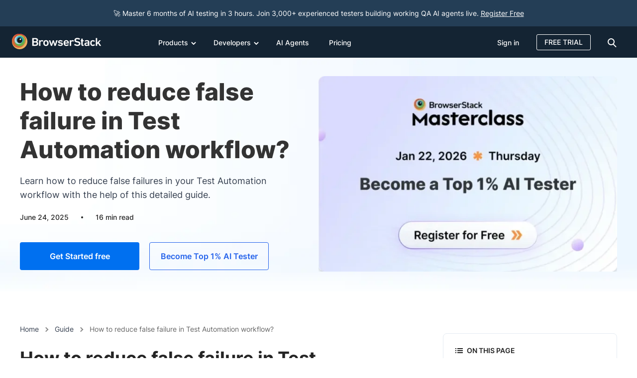

--- FILE ---
content_type: text/html; charset=UTF-8
request_url: https://www.browserstack.com/guide/automate-failure-detection-in-qa-workflow
body_size: 113406
content:
<!doctype html><html lang="en-US" class="no-js"><head> <meta charset="UTF-8"> <title>How to reduce false failure in Test Automation workflow? | BrowserStack</title>  <meta http-equiv="X-UA-Compatible" content="IE=edge,chrome=1">  <link rel="preload" href="https://browserstack.wpenginepowered.com/wp-content/themes/browserstack/fonts/source-sans-pro-v21-latin-900.woff2" as="font" type="font/woff2" crossorigin> <link rel="preload" href="https://browserstack.wpenginepowered.com/wp-content/themes/browserstack/fonts/source-sans-pro-v21-latin-700.woff2" as="font" type="font/woff2" crossorigin> <link rel="preload" href="https://browserstack.wpenginepowered.com/wp-content/themes/browserstack/fonts/source-sans-pro-v21-latin-600.woff2" as="font" type="font/woff2" crossorigin> <link rel="preload" href="https://browserstack.wpenginepowered.com/wp-content/themes/browserstack/fonts/source-sans-pro-v21-latin-regular.woff2" as="font" type="font/woff2" crossorigin> <link rel="preload" href="https://browserstack.wpenginepowered.com/wp-content/themes/browserstack/fonts/source-sans-pro-v21-latin-300.woff2" as="font" type="font/woff2" crossorigin>  <link rel="preload" href="https://browserstack.wpenginepowered.com/wp-content/themes/browserstack/fonts/inter/inter-v13-latin-800.woff2" as="font" type="font/woff2" crossorigin> <link rel="preload" href="https://browserstack.wpenginepowered.com/wp-content/themes/browserstack/fonts/inter/inter-v13-latin-700.woff2" as="font" type="font/woff2" crossorigin> <link rel="preload" href="https://browserstack.wpenginepowered.com/wp-content/themes/browserstack/fonts/inter/inter-v13-latin-600.woff2" as="font" type="font/woff2" crossorigin> <link rel="preload" href="https://browserstack.wpenginepowered.com/wp-content/themes/browserstack/fonts/inter/inter-v13-latin-500.woff2" as="font" type="font/woff2" crossorigin> <link rel="preload" href="https://browserstack.wpenginepowered.com/wp-content/themes/browserstack/fonts/inter/inter-v13-latin-regular.woff2" as="font" type="font/woff2" crossorigin>  <link rel="preload" href="https://browserstack.wpenginepowered.com/wp-content/themes/browserstack/fonts/sans-serif-4/source-serif-4-v8-latin-regular.woff2" as="font" type="font/woff2" crossorigin>  <link rel="preload" as="image" href="https://browserstack.wpenginepowered.com/wp-content/themes/browserstack/img/bstack-logo-global.svg">  <link rel="apple-touch-icon" sizes="160x160" href="https://browserstack.wpenginepowered.com/wp-content/themes/browserstack/img/favicons/apple-touch-icon.png">  <link rel="apple-touch-icon-precomposed" sizes="160x160" href="https://browserstack.wpenginepowered.com/wp-content/themes/browserstack/img/favicons/apple-touch-icon-precomposed.png"> <link rel="shortcut icon" href="https://browserstack.wpenginepowered.com/wp-content/themes/browserstack/img/favicons/favicon.ico"> <meta name="msapplication-TileColor" content="#da532c"> <meta name="theme-color" content="#ffffff"> <meta name="viewport" content="width=device-width, initial-scale=1.0"> <meta name="google-site-verification" content="0x5RL_wr7QYQniT_gnQwJKSvJuB5euCdOF5k-E0-w84"/>  <meta name="ahrefs-site-verification" content="b22d77df50eb3929fe4bba293aebbc098a9e348ebe7751fe020bb9878c198172">  <meta name="facebook-domain-verification" content="joy2k7rhws0m7eufhx1fdmv9bowjbh"/> <style id="bstack-fcp-header-inline-css" type="text/css">@font-face{font-display:swap;font-family:"Source Serif 4";font-style:normal;font-weight:400;src:url("https://browserstack.wpenginepowered.com/wp-content/themes/browserstack/fonts/sans-serif-4/source-serif-4-v8-latin-regular.woff2") format("woff2")}@charset "UTF-8";@font-face{font-display:swap;font-family:"source-sans-pro";font-style:normal;font-weight:300;src:url("https://browserstack.wpenginepowered.com/wp-content/themes/browserstack/fonts/source-sans-pro-v21-latin-300.woff2") format("woff2")}@font-face{font-display:swap;font-family:"source-sans-pro";font-style:normal;font-weight:400;src:url("https://browserstack.wpenginepowered.com/wp-content/themes/browserstack/fonts/source-sans-pro-v21-latin-regular.woff2") format("woff2")}@font-face{font-display:swap;font-family:"source-sans-pro";font-style:normal;font-weight:600;src:url("https://browserstack.wpenginepowered.com/wp-content/themes/browserstack/fonts/source-sans-pro-v21-latin-600.woff2") format("woff2")}@font-face{font-display:swap;font-family:"source-sans-pro";font-style:normal;font-weight:700;src:url("https://browserstack.wpenginepowered.com/wp-content/themes/browserstack/fonts/source-sans-pro-v21-latin-700.woff2") format("woff2")}@font-face{font-display:swap;font-family:"source-sans-pro";font-style:normal;font-weight:900;src:url("https://browserstack.wpenginepowered.com/wp-content/themes/browserstack/fonts/source-sans-pro-v21-latin-900.woff2") format("woff2")}@font-face{font-display:swap;font-family:"Inter";font-style:normal;font-weight:400;src:url("https://browserstack.wpenginepowered.com/wp-content/themes/browserstack/fonts/inter/inter-v13-latin-regular.woff2") format("woff2")}@font-face{font-display:swap;font-family:"Inter";font-style:normal;font-weight:500;src:url("https://browserstack.wpenginepowered.com/wp-content/themes/browserstack/fonts/inter/inter-v13-latin-500.woff2") format("woff2")}@font-face{font-display:swap;font-family:"Inter";font-style:normal;font-weight:600;src:url("https://browserstack.wpenginepowered.com/wp-content/themes/browserstack/fonts/inter/inter-v13-latin-600.woff2") format("woff2")}@font-face{font-display:swap;font-family:"Inter";font-style:normal;font-weight:700;src:url("https://browserstack.wpenginepowered.com/wp-content/themes/browserstack/fonts/inter/inter-v13-latin-700.woff2") format("woff2")}@font-face{font-display:swap;font-family:"Inter";font-style:normal;font-weight:800;src:url("https://browserstack.wpenginepowered.com/wp-content/themes/browserstack/fonts/inter/inter-v13-latin-800.woff2") format("woff2")}article,aside,details,figcaption,figure,footer,header,hgroup,nav,section,summary{display:block}audio,canvas,video{display:inline-block}audio:not([controls]){display:none;height:0}[hidden],template{display:none}html{background:#fff;color:#000;-webkit-text-size-adjust:100%;-ms-text-size-adjust:100%}html,button,input,select,textarea{font-family:sans-serif}body{margin:0}a{background:transparent}a:hover,a:active{outline:0}h1{font-size:60px;margin:.67em 0}h2{font-size:45px;margin:.83em 0}h3{font-size:28px;margin:1em 0}h4{font-size:1em;margin:1.33em 0}h5{font-size:.83em;margin:1.67em 0}h6{font-size:.75em;margin:2.33em 0}abbr[title]{border-bottom:1px dotted}b,strong{font-weight:bold}dfn{font-style:italic}mark{background:#ff0;color:#000}code,kbd,pre,samp{font-family:monospace,serif;font-size:1em}pre{white-space:pre;white-space:pre-wrap;word-wrap:break-word}q{quotes:"“" "”" "‘" "’"}q:before,q:after{content:"";content:none}small{font-size:80%}sub,sup{font-size:75%;line-height:0;position:relative;vertical-align:baseline}sup{top:-0.5em}sub{bottom:-0.25em}img{border:0}svg:not(:root){overflow:hidden}figure{margin:0}fieldset{border:1px solid silver;margin:0 2px;padding:.35em .625em .75em}legend{border:0;padding:0;white-space:normal}button,input,select,textarea{font-family:inherit;font-size:100%;margin:0;vertical-align:baseline}button,input{line-height:normal}button,select{text-transform:none}button,html input[type=button],input[type=reset],input[type=submit]{-webkit-appearance:button;cursor:pointer}button[disabled],input[disabled]{cursor:default}button::-moz-focus-inner,input::-moz-focus-inner{border:0;padding:0}textarea{overflow:auto;vertical-align:top}table{border-collapse:collapse;border-spacing:0}input[type=search]{-webkit-appearance:textfield;-moz-box-sizing:content-box;-webkit-box-sizing:content-box;box-sizing:content-box}input[type=search]::-webkit-search-cancel-button,input[type=search]::-webkit-search-decoration{-webkit-appearance:none}input[type=checkbox],input[type=radio]{box-sizing:border-box;padding:0}.loader-icon{position:relative;background:transparent}.loader-icon:before{content:"";position:absolute;top:0;left:0;width:100%;min-height:100%;background:#004b8f}.loader-icon::after{content:"";position:absolute;top:50%;left:50%;margin-top:-12px;margin-left:-12px;width:24px;height:24px;border-radius:50%;border:4px solid #fff;border-top-color:transparent;animation:loader-loading 2s linear infinite}@keyframes loader-loading{0%{transform:rotate(0)}100%{transform:rotate(360deg)}}html{box-sizing:border-box}*,*:before,*:after{box-sizing:inherit}html,body{height:100%}body{color:hsl(0,0%,20%);background-color:hsl(0,0%,100%);line-height:21px}body.features{font-family:"Inter",helvetica}ul{list-style-type:none}a{text-decoration:none;color:#2563eb}a:active,a:hover,a:visited{outline:0}a:hover{color:#004b8f}main a{text-decoration:underline}main a:hover{text-decoration:underline}strong{font-weight:600}input[type=checkbox]:focus{outline:0}input::-ms-clear,input::-ms-reveal{display:none}textarea{resize:none}.hide{display:none}input[type=number]::-webkit-outer-spin-button,input[type=number]::-webkit-inner-spin-button{-webkit-appearance:none;margin:0}input[type=number]{-moz-appearance:textfield}.container{max-width:100%;margin:0 auto}@media screen and (min-width:640px){.container{width:100%}}@media screen and (min-width:768px){.container{width:100%}}@media screen and (min-width:980px){.container{width:940px}}@media screen and (min-width:1280px){.container{width:1200px}}.row:after{content:"";clear:both;display:table}.col-xl-16,.col-xl-15,.col-xl-14,.col-xl-13,.col-xl-12,.col-xl-11,.col-xl-10,.col-xl-9,.col-xl-8,.col-xl-7,.col-xl-6,.col-xl-5,.col-xl-4,.col-xl-3,.col-xl-2,.col-xl-1,.col-lg-16,.col-lg-15,.col-lg-14,.col-lg-13,.col-lg-12,.col-lg-11,.col-lg-10,.col-lg-9,.col-lg-8,.col-lg-7,.col-lg-6,.col-lg-5,.col-lg-4,.col-lg-3,.col-lg-2,.col-lg-1,.col-md-12,.col-md-11,.col-md-10,.col-md-9,.col-md-8,.col-md-7,.col-md-6,.col-md-5,.col-md-4,.col-md-3,.col-md-2,.col-md-1,.col-sm-12,.col-sm-11,.col-sm-10,.col-sm-9,.col-sm-8,.col-sm-7,.col-sm-6,.col-sm-5,.col-sm-4,.col-sm-3,.col-sm-2,.col-sm-1,.col-xs-12,.col-xs-11,.col-xs-10,.col-xs-9,.col-xs-8,.col-xs-7,.col-xs-6,.col-xs-5,.col-xs-4,.col-xs-3,.col-xs-2,.col-xs-1{float:left;padding-left:12px;padding-right:12px}.col-center{margin:0 auto;float:none}.no-pad{padding-left:0;padding-right:0}.no-pad-left{padding-left:0}.no-pad-right{padding-right:0}.pull-right{float:right}.pull-left{float:left}.col-xs-1{width:8.3333333333%}.col-xs-offset-1{margin-left:8.3333333333%}.col-xs-2{width:16.6666666667%}.col-xs-offset-2{margin-left:16.6666666667%}.col-xs-3{width:25%}.col-xs-offset-3{margin-left:25%}.col-xs-4{width:33.3333333333%}.col-xs-offset-4{margin-left:33.3333333333%}.col-xs-5{width:41.6666666667%}.col-xs-offset-5{margin-left:41.6666666667%}.col-xs-6{width:50%}.col-xs-offset-6{margin-left:50%}.col-xs-7{width:58.3333333333%}.col-xs-offset-7{margin-left:58.3333333333%}.col-xs-8{width:66.6666666667%}.col-xs-offset-8{margin-left:66.6666666667%}.col-xs-9{width:75%}.col-xs-offset-9{margin-left:75%}.col-xs-10{width:83.3333333333%}.col-xs-offset-10{margin-left:83.3333333333%}.col-xs-11{width:91.6666666667%}.col-xs-offset-11{margin-left:91.6666666667%}.col-xs-12{width:100%}.col-xs-offset-12{margin-left:100%}@media screen and (min-width:640px){.col-sm-1{width:8.3333333333%}.col-sm-offset-1{margin-left:8.3333333333%}.col-sm-2{width:16.6666666667%}.col-sm-offset-2{margin-left:16.6666666667%}.col-sm-3{width:25%}.col-sm-offset-3{margin-left:25%}.col-sm-4{width:33.3333333333%}.col-sm-offset-4{margin-left:33.3333333333%}.col-sm-5{width:41.6666666667%}.col-sm-offset-5{margin-left:41.6666666667%}.col-sm-6{width:50%}.col-sm-offset-6{margin-left:50%}.col-sm-7{width:58.3333333333%}.col-sm-offset-7{margin-left:58.3333333333%}.col-sm-8{width:66.6666666667%}.col-sm-offset-8{margin-left:66.6666666667%}.col-sm-9{width:75%}.col-sm-offset-9{margin-left:75%}.col-sm-10{width:83.3333333333%}.col-sm-offset-10{margin-left:83.3333333333%}.col-sm-11{width:91.6666666667%}.col-sm-offset-11{margin-left:91.6666666667%}.col-sm-12{width:100%}.col-sm-offset-12{margin-left:100%}}@media screen and (min-width:979.1px){.col-md-1{width:75px}.col-md-offset-1{margin-left:75px}.col-md-2{width:150px}.col-md-offset-2{margin-left:150px}.col-md-3{width:225px}.col-md-offset-3{margin-left:225px}.col-md-4{width:300px}.col-md-offset-4{margin-left:300px}.col-md-5{width:375px}.col-md-offset-5{margin-left:375px}.col-md-6{width:450px}.col-md-offset-6{margin-left:450px}.col-md-7{width:525px}.col-md-offset-7{margin-left:525px}.col-md-8{width:600px}.col-md-offset-8{margin-left:600px}.col-md-9{width:675px}.col-md-offset-9{margin-left:675px}.col-md-10{width:750px}.col-md-offset-10{margin-left:750px}.col-md-11{width:825px}.col-md-offset-11{margin-left:825px}.col-md-12{width:900px}.col-md-offset-12{margin-left:900px}}@media screen and (min-width:1300px){.col-lg-1{width:75px}.col-lg-offset-1{margin-left:75px}.col-lg-2{width:150px}.col-lg-offset-2{margin-left:150px}.col-lg-3{width:225px}.col-lg-offset-3{margin-left:225px}.col-lg-4{width:300px}.col-lg-offset-4{margin-left:300px}.col-lg-5{width:375px}.col-lg-offset-5{margin-left:375px}.col-lg-6{width:450px}.col-lg-offset-6{margin-left:450px}.col-lg-7{width:525px}.col-lg-offset-7{margin-left:525px}.col-lg-8{width:600px}.col-lg-offset-8{margin-left:600px}.col-lg-9{width:675px}.col-lg-offset-9{margin-left:675px}.col-lg-10{width:750px}.col-lg-offset-10{margin-left:750px}.col-lg-11{width:825px}.col-lg-offset-11{margin-left:825px}.col-lg-12{width:900px}.col-lg-offset-12{margin-left:900px}.col-lg-13{width:975px}.col-lg-offset-13{margin-left:975px}.col-lg-14{width:1050px}.col-lg-offset-14{margin-left:1050px}.col-lg-15{width:1125px}.col-lg-offset-15{margin-left:1125px}.col-lg-16{width:1200px}.col-lg-offset-16{margin-left:1200px}}@media screen and (min-width:1600px){.col-xl-1{width:75px}.col-xl-offset-1{margin-left:75px}.col-xxl-1{width:94px}.col-xxl-offset-1{margin-left:94px}.col-xl-2{width:150px}.col-xl-offset-2{margin-left:150px}.col-xxl-2{width:188px}.col-xxl-offset-2{margin-left:188px}.col-xl-3{width:225px}.col-xl-offset-3{margin-left:225px}.col-xxl-3{width:282px}.col-xxl-offset-3{margin-left:282px}.col-xl-4{width:300px}.col-xl-offset-4{margin-left:300px}.col-xxl-4{width:376px}.col-xxl-offset-4{margin-left:376px}.col-xl-5{width:375px}.col-xl-offset-5{margin-left:375px}.col-xxl-5{width:470px}.col-xxl-offset-5{margin-left:470px}.col-xl-6{width:450px}.col-xl-offset-6{margin-left:450px}.col-xxl-6{width:564px}.col-xxl-offset-6{margin-left:564px}.col-xl-7{width:525px}.col-xl-offset-7{margin-left:525px}.col-xxl-7{width:658px}.col-xxl-offset-7{margin-left:658px}.col-xl-8{width:600px}.col-xl-offset-8{margin-left:600px}.col-xxl-8{width:752px}.col-xxl-offset-8{margin-left:752px}.col-xl-9{width:675px}.col-xl-offset-9{margin-left:675px}.col-xxl-9{width:846px}.col-xxl-offset-9{margin-left:846px}.col-xl-10{width:750px}.col-xl-offset-10{margin-left:750px}.col-xxl-10{width:940px}.col-xxl-offset-10{margin-left:940px}.col-xl-11{width:825px}.col-xl-offset-11{margin-left:825px}.col-xxl-11{width:1034px}.col-xxl-offset-11{margin-left:1034px}.col-xl-12{width:900px}.col-xl-offset-12{margin-left:900px}.col-xxl-12{width:1128px}.col-xxl-offset-12{margin-left:1128px}.col-xl-13{width:975px}.col-xl-offset-13{margin-left:975px}.col-xxl-13{width:1222px}.col-xxl-offset-13{margin-left:1222px}.col-xl-14{width:1050px}.col-xl-offset-14{margin-left:1050px}.col-xxl-14{width:1316px}.col-xxl-offset-14{margin-left:1316px}.col-xl-15{width:1125px}.col-xl-offset-15{margin-left:1125px}.col-xxl-15{width:1410px}.col-xxl-offset-15{margin-left:1410px}.col-xl-16{width:1200px}.col-xl-offset-16{margin-left:1200px}.col-xxl-16{width:1504px}.col-xxl-offset-16{margin-left:1504px}}.no-pad{padding-left:0;padding-right:0}.no-pad-right{padding-right:0}.no-pad-left{padding-left:0}.bs-xl-1{flex:0 0 8.3333333333%;width:8.3333333333%}.bs-xl-2{flex:0 0 16.6666666667%;width:16.6666666667%}.bs-xl-3{flex:0 0 25%;width:25%}.bs-xl-4{flex:0 0 33.3333333333%;width:33.3333333333%}.bs-xl-5{flex:0 0 41.6666666667%;width:41.6666666667%}.bs-xl-6{flex:0 0 50%;width:50%}.bs-xl-7{flex:0 0 58.3333333333%;width:58.3333333333%}.bs-xl-8{flex:0 0 66.6666666667%;width:66.6666666667%}.bs-xl-9{flex:0 0 75%;width:75%}.bs-xl-10{flex:0 0 83.3333333333%;width:83.3333333333%}.bs-xl-11{flex:0 0 91.6666666667%;width:91.6666666667%}.bs-xl-12{flex:0 0 100%;width:100%}@media screen and (max-width:1279px){.bs-lg-1{flex:0 0 8.3333333333%;width:8.3333333333%}.bs-lg-2{flex:0 0 16.6666666667%;width:16.6666666667%}.bs-lg-3{flex:0 0 25%;width:25%}.bs-lg-4{flex:0 0 33.3333333333%;width:33.3333333333%}.bs-lg-5{flex:0 0 41.6666666667%;width:41.6666666667%}.bs-lg-6{flex:0 0 50%;width:50%}.bs-lg-7{flex:0 0 58.3333333333%;width:58.3333333333%}.bs-lg-8{flex:0 0 66.6666666667%;width:66.6666666667%}.bs-lg-9{flex:0 0 75%;width:75%}.bs-lg-10{flex:0 0 83.3333333333%;width:83.3333333333%}.bs-lg-11{flex:0 0 91.6666666667%;width:91.6666666667%}.bs-lg-12{flex:0 0 100%;width:100%}}@media screen and (max-width:979.1px){.bs-md-1{flex:0 0 8.3333333333%;width:8.3333333333%}.bs-md-2{flex:0 0 16.6666666667%;width:16.6666666667%}.bs-md-3{flex:0 0 25%;width:25%}.bs-md-4{flex:0 0 33.3333333333%;width:33.3333333333%}.bs-md-5{flex:0 0 41.6666666667%;width:41.6666666667%}.bs-md-6{flex:0 0 50%;width:50%}.bs-md-7{flex:0 0 58.3333333333%;width:58.3333333333%}.bs-md-8{flex:0 0 66.6666666667%;width:66.6666666667%}.bs-md-9{flex:0 0 75%;width:75%}.bs-md-10{flex:0 0 83.3333333333%;width:83.3333333333%}.bs-md-11{flex:0 0 91.6666666667%;width:91.6666666667%}.bs-md-12{flex:0 0 100%;width:100%}}@media screen and (max-width:640px){.bs-xs-1{flex:0 0 8.3333333333%;width:8.3333333333%}.bs-xs-2{flex:0 0 16.6666666667%;width:16.6666666667%}.bs-xs-3{flex:0 0 25%;width:25%}.bs-xs-4{flex:0 0 33.3333333333%;width:33.3333333333%}.bs-xs-5{flex:0 0 41.6666666667%;width:41.6666666667%}.bs-xs-6{flex:0 0 50%;width:50%}.bs-xs-7{flex:0 0 58.3333333333%;width:58.3333333333%}.bs-xs-8{flex:0 0 66.6666666667%;width:66.6666666667%}.bs-xs-9{flex:0 0 75%;width:75%}.bs-xs-10{flex:0 0 83.3333333333%;width:83.3333333333%}.bs-xs-11{flex:0 0 91.6666666667%;width:91.6666666667%}.bs-xs-12{flex:0 0 100%;width:100%}.hide-bs-xs{display:none !important}}.hide{display:none}@media screen and (max-width:639px){.hide-xs{display:none !important}.no-pad-xs{padding-left:0;padding-right:0}}@media screen and (min-width:640px) and (max-width:979px){.hide-sm{display:none !important}.no-pad-sm{padding-left:0;padding-right:0}}@media screen and (min-width:979.1px) and (max-width:1299px){.hide-md{display:none !important}.no-pad-md{padding-left:0;padding-right:0}}@media screen and (min-width:1300px) and (max-width:1599px){.hide-lg{display:none !important}.no-pad-lg{padding-left:0;padding-right:0}}@media screen and (min-width:1600px){.hide-xl{display:none !important}.no-pad-xl{padding-left:0;padding-right:0}}@media screen and (min-width:641px) and (max-width:1279px){.hide-bs-md{display:none !important}}@media screen and (min-width:1280px){.hide-bs-xl{display:none !important}}div[class^=vc_custom_],div[class*=" vc_custom_"]{background-size:cover !important}.font-load--all,.font-load--source-sans-pro,.font-load--inter,.font-load--sans-serif-4{visibility:hidden;overflow:hidden}.btn-events-page,.btn-secondary-gray,.btn-tertiary,.btn-secondary-white-bg,.btn-secondary-white,.btn-transparent,.btn-secondary,.btn-primary{border-radius:4px;border:1px solid transparent;display:inline-block;padding:15px 20px;text-decoration:none !important}.btn-primary{background-color:#0070f0;color:hsl(0,0%,100%);text-align:center;line-height:24px;font-size:16px;font-weight:600;font-family:"Inter",helvetica}.btn-primary:hover{background-color:#004b8f;color:hsl(0,0%,100%);text-decoration:none !important}.btn-primary:focus{background-color:#00335d;color:hsl(0,0%,100%);text-decoration:none !important}.btn-primary.disabled,.btn-primary[disabled]{cursor:default;background-color:#eee;color:#787878}.btn-secondary{background-color:transparent;color:#2563eb;text-align:center;line-height:24px;font-size:16px;font-weight:600;font-family:"Inter",helvetica;border-color:#2563eb}.btn-secondary:hover{border-color:#004b8f;background-color:#004b8f;color:hsl(0,0%,100%);text-decoration:none !important}.btn-secondary:focus{border-color:#00335d;background-color:#00335d;color:hsl(0,0%,100%);text-decoration:none !important}.btn-secondary.disabled,.btn-secondary[disabled]{border-color:#42a9ff;color:#42a9ff;cursor:default}.btn-transparent{background-color:transparent;color:hsl(0,0%,60%);text-align:center;line-height:24px;font-size:16px;font-weight:600;font-family:"Inter",helvetica}.btn-transparent:hover{color:hsl(0,0%,20%);text-decoration:none !important}.btn-secondary-white{background-color:transparent;color:hsl(0,0%,100%);text-align:center;line-height:24px;font-size:16px;font-weight:600;font-family:"Inter",helvetica;border-color:hsl(0,0%,100%)}.btn-secondary-white:hover{border-color:hsl(0,0%,100%);border-color:hsla(0,0%,100%,0.6);color:hsl(0,0%,100%);color:hsla(0,0%,100%,0.6);background-color:hsl(0,0%,100%);color:#0070f0;text-decoration:none !important}.btn-secondary-white-bg{background-color:#fff;color:#0070f0;text-align:center;line-height:24px;font-size:16px;font-weight:600;font-family:"Inter",helvetica;border-color:#0070f0}.btn-secondary-white-bg:hover{background-color:#004b8f;color:hsl(0,0%,100%);text-decoration:none !important}.btn-secondary-white-bg:focus{background-color:#00335d;color:hsl(0,0%,100%);text-decoration:none !important}.btn-secondary-white-bg.disabled,.btn-secondary-white-bg[disabled]{cursor:default;background-color:#eee;color:#787878}.btn-tertiary{background-color:transparent;color:hsl(0,0%,100%);text-align:center;line-height:24px;font-size:16px;font-weight:600;font-family:"Inter",helvetica;border-color:hsl(0,0%,100%)}.btn-tertiary:hover{background-color:hsl(0,0%,100%);color:#004b8f;text-decoration:none !important}.btn-secondary-gray{background-color:transparent;color:hsl(0,0%,60%);text-align:center;line-height:24px;font-size:16px;font-weight:600;font-family:"Inter",helvetica;border-color:hsl(0,0%,60%)}.btn-secondary-gray:hover{border-color:hsl(0,0%,20%);color:hsl(0,0%,20%);text-decoration:none !important}.btn-webinar-lp{background-image:linear-gradient(to left,#7e73ff,#3425de,#7e73ff);border-radius:3px;border:0;line-height:21px;font-size:16px;font-weight:600;transition:background-position .6s;background-size:200%;letter-spacing:.5px;font-family:"Inter",helvetica;color:hsl(0,0%,100%);text-align:center;text-decoration:none}.btn-webinar-lp:hover{background-position:right;text-decoration:none;color:hsl(0,0%,100%)}.btn-webinar-lp.disabled,.btn-webinar-lp[disabled]{cursor:default}.btn-events-page{background-color:hsl(23,100%,4%);color:hsl(0,0%,100%);text-align:center;line-height:21px;font-size:16px;font-weight:400;font-family:"Inter",helvetica;border-color:hsl(23,100%,4%);letter-spacing:.5px;transition:.3s;border-width:2px;border-style:solid;font-weight:600;text-decoration:none !important}.btn-events-page:hover{background-color:transparent;color:hsl(23,100%,4%)}.btn-events-page.disabled,.btn-events-page[disabled]{cursor:default}.btn-lg{width:240px}.btn-auto{width:auto}.btn-round{border-radius:50%}.btn-badge{font-size:12px;line-height:16px;padding:1px 4px}@media screen and (max-width:979px){.btn-primary,.btn-secondary{padding:11px 20px}}@media screen and (max-width:640px){.btn-primary,.btn-secondary{padding:7px 16px}}.vertical-list{margin:0;padding:0}.horizontal-list{margin:0;padding:0}.horizontal-list>li{display:inline-block}body{font:normal normal 300 16px/24px "Inter",helvetica}h1,h2,h3,h4,h5,h6{color:hsl(0,0%,20%);font:normal normal 300 60px/63px "Inter",helvetica;margin:0}h1{font-size:48px;line-height:58px;font-weight:800}h2{font-size:36px;line-height:44px;font-weight:700}h3{font-size:32px;line-height:44px}h4{font-size:24px;line-height:28px}h5{font-size:20px;line-height:24px}h6{font-size:16px;line-height:24px}h4{font-weight:700}h3,h5,h6{font-weight:600}.seo-header{font-size:45px;line-height:49px;font-weight:400}.text-center{text-align:center}.text-right{text-align:right}.invert{color:hsl(0,0%,0%)}.invert h1,.invert h2,.invert h3,.invert h4,.invert h5,.invert h6,.invert p{color:hsl(0,0%,100%)}@media screen and (max-width:979px){h1{font-size:44px;line-height:48px;font-weight:700}h2{font-size:32px;line-height:40px}h3{font-size:28px;line-height:40px}h4{font-size:22px;line-height:30px;font-weight:600}h5{font-size:18px;line-height:24px}h6{font-size:16px;line-height:24px}}@media screen and (max-width:640px){h1{font-size:32px;line-height:38px;font-weight:700}h2{font-size:28px;line-height:32px}h3{font-size:24px;line-height:32px}h4{font-size:20px;line-height:28px}h5{font-size:18px;line-height:24px}h6{font-size:16px;line-height:24px}}.homepage-core-web-vital-poc .cookie-notification{display:none}.cookie-notification{box-shadow:4px 4px 12px rgba(0,0,0,0.2);position:fixed;bottom:0;padding:5px 20px;font-size:14px;background-color:hsl(0,0%,20%);color:hsl(0,0%,100%);width:100%;z-index:111}.cookie-notification a{color:inherit;text-decoration:underline;display:inline-block}.cookie-notification a:hover{color:hsl(203,100%,49.5%)}.cookie-notification__elements{vertical-align:middle;display:inline-block}.cookie-notification__text{position:relative;min-height:64px;font-size:14px}.cookie-notification__text-div{margin:0;position:absolute;top:50%;-ms-transform:translateY(-50%);transform:translateY(-50%)}.cookie-notification__actions{padding-top:12px;padding-bottom:12px;text-align:right}.cookie-notification__got-it-cta{margin-right:15px;padding:8px 16px}.cookie-notification__reject-cta{margin-right:40px;padding:8px 16px}.cookie-notification__close{cursor:pointer;background:transparent;border:0}@media screen and (max-width:979px){.cookie-notification__elements{width:calc(100% - 300px)}.cookie-notification__actions{width:300px}}@media screen and (max-width:639px){.cookie-notification{padding-left:10px;padding-right:10px;padding-top:12px}.cookie-notification__elements{width:100%}.accept-cookie-notification{padding-top:0;padding-right:0;padding-bottom:10px}}@media screen and (max-width:980px) and (min-width:640px){.cookie-notification{padding:15px 20px}.cookie-notification__got-it-cta{margin-right:8px}.cookie-notification__actions{padding-top:12px}}.contact-pill,.bs-modal,.docs--container,#docs--language-modal{display:none}body{margin:0;background:hsl(0,0%,100%);font-family:"Inter",helvetica;-webkit-font-smoothing:antialiased;-moz-osx-font-smoothing:grayscale}.secondary-nav{position:absolute;top:63px;font-family:"Inter",helvetica}.promo-notification{font-family:"source-sans-pro",helvetica;padding:11px 20px 10px;font-size:16px;line-height:21px}.promo-notification__actions{display:none}.promo-notification p{margin:0;font-family:"source-sans-pro",helvetica}a.skip-link{position:absolute;top:-100px;left:4px;background-color:hsl(0,0%,100%);color:#0070f0;margin:1px;padding:8px 20px;z-index:10000;height:auto;width:auto;font-size:16px;line-height:24px;font-weight:400;font-family:"Inter",helvetica;border-radius:3px}a.skip-link:focus{top:9px}.header-habitat{font-family:"Inter",helvetica;position:relative;width:100%;top:0;left:0;background-color:hsl(209,44%,14%);color:hsl(0,0%,20%);font-weight:300;z-index:99;height:63px;transition:top .4s}.header-habitat .logo{padding-top:15px;display:block;float:left;margin-right:10px;padding-bottom:10px}.header-habitat .container.top-bar-menu-container{position:relative;max-width:100%;margin:0 auto}.header-habitat .container.top-bar-menu-container .col-xs-12:first-child{padding-left:10px;padding-right:10px}.header-habitat .secondary-nav .product-name{font-family:"Inter",helvetica !important;font-size:26px}.header-habitat .secondary-nav .product-menu li a{font-family:"Inter",helvetica !important}.header-habitat--swipe-top{top:-63px}@media screen and (min-width:640px){.container{width:100%}}@media screen and (min-width:768px){.container{width:100%}}@media screen and (min-width:979.1px){.container{width:940px}.persistent-header:not(.header-with-promo-bar){padding-top:63px}.persistent-header:not(.header-with-promo-bar) .header-habitat{position:fixed}}.page-template-instapage.summer-of-learning #header-habitat.events-header{display:none}@media screen and (min-width:979px){.page-template-instapage.summer-of-learning.persistent-header{padding-top:0}}@media screen and (min-width:1440px){.header-habitat .container{width:1440px;padding-left:10px}}@media screen and (min-width:1280px){.container{width:1200px}}.btn-badge{font-size:12px;line-height:16px;font-weight:600;padding:1px 4px;border-radius:4px}.page-wrapper-on-load{visibility:hidden;overflow:hidden}.wrapper{overflow:hidden}.vwo-hide{display:none !important}.cookie-notification-hide .cookie-notification{display:none}#consent-banner{position:fixed;bottom:0;z-index:111;display:block}.flex-row{display:-webkit-box;display:-ms-flexbox;display:flex;flex-wrap:wrap}.flex-vcenter{align-items:center}.pr-40{padding-right:40px}.img-responsive{vertical-align:middle}.custom-header-col{padding-left:10px;padding-right:10px}@media screen and (max-width:979px){.custom-header-col{padding-left:15px;padding-right:20px}}.custom-img-box{text-align:center;margin:48px auto 0}.custom-img-box img,.custom-img-box video{vertical-align:middle}@media screen and (max-width:1279px){.custom-img-box img,.custom-img-box video{max-width:100% !important;height:auto !important}}@media screen and (max-width:979px){.custom-img-box img,.custom-img-box video{max-width:100% !important;height:auto !important}}@media screen and (max-width:640px){.custom-img-box{margin:40px auto 0}}@media screen and (max-width:979px){body{padding-top:63px}body.header-with-secondary-menu{padding-top:121px}body.header-habitat-not-found{padding-top:0}}@media screen and (min-width:980px){body{padding-top:63px !important}body.header-habitat-not-found{padding-top:0 !important}body.header-with-promo-bar{padding-top:113px !important}body.header-with-promo-bar.header-habitat-not-found{padding-top:50px !important}body.header-with-secondary-menu{padding-top:120px !important}body.header-with-secondary-menu.header-with-promo-bar{padding-top:171px !important}.header-habitat{position:relative;top:0}.header-habitat-wrap{position:fixed;top:0;width:100%;z-index:99}}.brands{padding-top:40px;padding-bottom:40px}.brands__pb0{padding-bottom:0}.vc_row .brand-logos{margin-top:32px}.promo-sticky-header header.header-habitat{position:fixed}.promo-notification{position:relative;background-color:hsl(209,41%,24%);color:hsl(0,0%,100%);width:100%;z-index:2}.promo-notification__elements{vertical-align:middle;display:inline-block;text-align:center}.promo-notification__elements p{margin:0;font-family:"source-sans-pro",helvetica}.promo-notification__elements a{font-size:16px;color:hsl(0,0%,100%);text-decoration:underline;display:inline-block}.promo-notification__elements a:hover{color:hsl(0,0%,87%)}.promo-notification__elements a.custom-promobar-link{color:hsl(0,0%,100%);padding:6px 0;display:inline-block}.promo-notification__elements a.custom-promobar-link:hover{color:hsl(0,0%,100%)}.promo-notification__actions{text-align:right;float:right;margin-right:20px;position:absolute;bottom:10px;right:0;background:transparent;border:0}.promo-notification__close{cursor:pointer}.promo-notification.promo-notification__v2{padding:10px 30px 9px;background-color:hsl(203,100%,25%)}.promo-notification.promo-notification__v2 .promo-notification__actions{bottom:16px}@media screen and (min-width:767px){.promo-notification.promo-notification__v2 .promo-notification__elements a:not(.custom-promobar-link){padding:5px 11px;margin-left:8px;text-decoration:none;border-radius:3px;border:1px solid hsl(0,0%,100%)}.promo-notification.promo-notification__v2 .promo-notification__elements a:not(.custom-promobar-link):hover{background-color:#0070f0;border-color:#0070f0;color:hsl(0,0%,100%)}}@media screen and (max-width:767px){.promo-notification.promo-notification__v2 .promo-notification__elements a{font-weight:600}.promo-notification.promo-notification__v2 .promo-notification__elements a:hover{color:hsl(203,100%,49%)}}.promo-notification__cta-var{padding-left:32px !important;padding-right:32px !important}.promo-notification__cta-var .promo-notification__elements{display:-webkit-box;display:-ms-flexbox;display:flex;flex-wrap:nowrap;justify-content:space-between;align-items:center}.promo-notification__cta-var .promo-notification__row{width:100%;margin:auto;padding:0 12px 0 0}.promo-notification__cta-var .promo-notification__csf-btn{display:block !important;font-size:0}.promo-notification__cta-var .promo-notification__csf-btn svg{vertical-align:middle;margin-right:12px}.promo-notification__cta-var .promo-notification__csf-btn button{background-color:transparent;border:0;font-size:14px;line-height:normal;font-weight:500;padding:0;margin:0;appearance:none;vertical-align:middle;font-family:inherit;text-decoration:underline !important}@media only screen and (min-width:1440px){.promo-notification__cta-var .promo-notification__row{width:1376px}}@media only screen and (max-width:1300px){.promo-notification__cta-var .promo-notification__row{padding:0 20px 0 0}}@media screen and (max-width:639px){.promo-notification{padding:21px}.promo-notification__actions{top:10px;right:10px;line-height:0;padding-right:0}.promo-notification__elements a{display:block}}@media screen and (min-width:980px){.promo-notification{position:relative;top:0}.promo-notification:not(.hide)+.header-habitat{position:relative;top:0}.promo-notification:not(.hide)+.header-habitat--swipe-top{top:-63px !important}}.header-habitat .bs-collapse-toggle{display:none}@media screen and (max-width:979px){.header-habitat .bs-collapse-toggle{display:block}}.header-habitat .account-down-caret{display:inline-block;width:11px;height:11px;position:relative;top:4px;right:-1px;background-position:-14px -215px}@media screen and (max-width:979px){.header-habitat .account-down-caret{background:url("https://browserstack.wpenginepowered.com/wp-content/themes/browserstack/img/sprites/general_icons.png") no-repeat}}@media(-webkit-min-device-pixel-ratio:2),(min-resolution:192dpi){.header-habitat .account-down-caret{background-size:365px 245px}}@media screen and (-webkit-min-device-pixel-ratio:2) and (max-width:979px),screen and (min-resolution:192dpi) and (max-width:979px){.header-habitat .account-down-caret{background-image:url("https://browserstack.wpenginepowered.com/wp-content/themes/browserstack/img/sprites/general_icons@2x.png")}}.header-habitat .dropdown-toggle{background:transparent;border:0;color:#fff;font-family:"source-sans-pro",helvetica;font-size:16px;line-height:21px;border-radius:0;padding:22px 20px 20px 19px}@media screen and (min-width:1095px){.header-habitat .dropdown-toggle{padding:22px 28px 20px}}.header-habitat .dropdown-toggle:hover{color:#42a9ff}.header-habitat .primary-menu-container{position:absolute;z-index:3;right:0;padding-right:20px}.header-habitat .primary-menu-container .primary-menu a{color:#fff;display:inline-block}.header-habitat .primary-menu-container .primary-menu .free-trial-link{margin-left:23px}.header-habitat .primary-menu-container .primary-menu .free-trial-link a{padding:5px 15px;text-transform:uppercase}.header-habitat .primary-menu-container .primary-menu .btn-badge{line-height:18px;margin-right:10px;color:white;margin-top:-5px;vertical-align:middle;background:hsl(203,100%,49.5%)}.header-habitat .primary-menu-container .primary-menu li{font-family:"source-sans-pro",helvetica}.header-habitat .primary-menu,.header-habitat .product-menu{font-weight:400}.header-habitat .primary-menu li.active a,.header-habitat .primary-menu li:hover a,.header-habitat .product-menu li.active a,.header-habitat .product-menu li:hover a{color:#42a9ff}.header-habitat .primary-menu li.active .integ-link a,.header-habitat .primary-menu li:hover .integ-link a,.header-habitat .product-menu li.active .integ-link a,.header-habitat .product-menu li:hover .integ-link a{color:hsl(0,0%,20%)}.header-habitat .primary-menu li.active li a,.header-habitat .primary-menu li:hover li a,.header-habitat .product-menu li.active li a,.header-habitat .product-menu li:hover li a{color:hsl(0,0%,20%)}.header-habitat .primary-menu li li a.sign_out_link,.header-habitat .product-menu li li a.sign_out_link{color:hsl(356,83.4862385321%,47.415%)}.header-habitat .primary-menu li>a,.header-habitat .product-menu li>a{font-family:"source-sans-pro",helvetica;font-weight:400}.header-habitat .primary-menu li>a:hover .caret:after,.header-habitat .product-menu li>a:hover .caret:after{background-position:-250px -88px}.header-habitat .primary-menu>li,.header-habitat .product-menu>li{position:relative}.header-habitat .primary-menu>li>a,.header-habitat .product-menu>li>a{padding:21px 10px;font-size:16px}.header-habitat .primary-menu>li>a.doc-menu-toggle,.header-habitat .product-menu>li>a.doc-menu-toggle{padding-bottom:16px}@media screen and (max-width:1440px){.header-habitat .container{width:100%;padding-left:10px}}.header-habitat--hidden{display:none}.header-habitat .event-in-person-header__nav .bstack-mm-nav{margin-right:80px}.header-habitat .event-in-person-header__nav .bstack-mm-nav .bstack-mm-cta-white{margin-left:28px}@media screen and (max-width:979px){.header-habitat .event-in-person-header__nav .bstack-mm-nav{margin-right:0}.header-habitat .event-in-person-header__nav .bstack-mm-nav .bstack-mm-cta-white{margin-left:0}}@media screen and (min-width:979px){.persistent-header .free-trial-link>.persistent-header-primary{background-color:#0070f0;border-color:#143452;transition:all 250ms ease 0s}}@media screen and (max-width:979px){.persistent-header.persistent-top .header-habitat{position:fixed}.persistent-header.persistent-up .header-habitat{position:fixed;transition:top .4s}.persistent-header.persistent-down .header-habitat{position:fixed;transition:top .4s}.header-habitat .container{padding-left:0}.header-habitat .bs-collapse{display:none}.header-habitat .bs-collapse.active{display:block}.header-habitat .bs-collapse-toggle{position:relative;z-index:3;padding:23px 0 22px;background:transparent;border:0;min-width:24px}.header-habitat .bs-collapse-toggle svg{display:none}.header-habitat .bs-collapse-toggle svg:first-child{display:block}.header-habitat .bs-collapse-toggle:hover{color:hsl(0,0%,100%)}.header-habitat .bs-collapse-toggle.active svg{display:block;margin:0 auto}.header-habitat .bs-collapse-toggle.active svg:first-child{display:none}.header-habitat .primary-menu-container{padding:0;width:100%;left:0;top:63px;background-color:hsl(209,43.8848920863%,13.9%)}.header-habitat .primary-menu-container li{display:block;padding-left:21px}.header-habitat .primary-menu-container li>a{padding-top:16px;padding-bottom:12px;padding-left:0;display:block;width:100%}.header-habitat .primary-menu-container .primary-menu{float:none}.header-habitat .primary-menu-container .primary-menu.active{min-height:calc(100vh - 63px)}.header-habitat .primary-menu-container .primary-menu li{border-bottom:1px solid;border-bottom-color:rgba(255,255,255,0.1)}.header-habitat .primary-menu-container .primary-menu li.free-trial-link{margin-left:0}.header-habitat .primary-menu-container .primary-menu li.free-trial-link a{padding:15px 6px 14px 0}.header-habitat .primary-menu-container .primary-menu li.free-trial-link a.btn-secondary-white.btn-md{text-align:left;border:0}.header-habitat .primary-menu-container .primary-menu li.free-trial-link a.btn-secondary-white.btn-md:hover{color:#009cfc;background-color:transparent}.header-habitat .primary-menu-container .section-head{border-bottom:1px solid;border-bottom-color:rgba(255,255,255,0.1)}.header-habitat .primary-menu-container .mobile-dropdown-menu li{color:white;font-weight:400;line-height:21px;font-family:"source-sans-pro",helvetica}.header-habitat .primary-menu-container .mobile-dropdown-menu li>a{padding:16px 16px 12px 0;color:white}}.free-trial-btn.go-to-dashboard{display:none}body.wp-signed-state .sign-in-link,body.wp-signed-state .free-trial-btn{display:none}body.wp-signed-state .go-to-dashboard{display:inline-block}body.wp-signed-state .hero-unit--v2 .btn-started-wrapper a,body.wp-signed-state .hero-unit--v2 .btn-secondary-demo-wrapper button,body.wp-signed-state .hero-unit--product-wrapper .btn-started-wrapper a,body.wp-signed-state .hero-unit--product-wrapper .btn-secondary-demo-wrapper button{display:none}body.wp-signed-state .hero-unit--v2 .btn-contact-wrapper button,body.wp-signed-state .hero-unit--v2 .free_trial_csf_variation,body.wp-signed-state .hero-unit--product-wrapper .btn-contact-wrapper button,body.wp-signed-state .hero-unit--product-wrapper .free_trial_csf_variation{display:inline-block !important}@media screen and (max-width:979px){.feature-container{padding-top:42px;padding-bottom:42px}.brands{padding-top:21px;padding-bottom:21px}}.contact-sales-cta{display:none !important}@font-face{font-display:swap;font-family:"Inter";font-style:normal;font-weight:400;src:url("https://browserstack.wpenginepowered.com/wp-content/themes/browserstack/fonts/inter/inter-v13-latin-regular.woff2") format("woff2")}@font-face{font-display:swap;font-family:"Inter";font-style:normal;font-weight:500;src:url("https://browserstack.wpenginepowered.com/wp-content/themes/browserstack/fonts/inter/inter-v13-latin-500.woff2") format("woff2")}@font-face{font-display:swap;font-family:"Inter";font-style:normal;font-weight:600;src:url("https://browserstack.wpenginepowered.com/wp-content/themes/browserstack/fonts/inter/inter-v13-latin-600.woff2") format("woff2")}@font-face{font-display:swap;font-family:"Inter";font-style:normal;font-weight:700;src:url("https://browserstack.wpenginepowered.com/wp-content/themes/browserstack/fonts/inter/inter-v13-latin-700.woff2") format("woff2")}@font-face{font-display:swap;font-family:"Inter";font-style:normal;font-weight:800;src:url("https://browserstack.wpenginepowered.com/wp-content/themes/browserstack/fonts/inter/inter-v13-latin-800.woff2") format("woff2")}.header-habitat:hover::before,.header-habitat:hover::after,.wrapper:hover::before,.wrapper:hover::after{content:"";display:inline-block;position:absolute;right:-9999px;background-repeat:no-repeat;width:0;height:0}.header-habitat:hover::before,.wrapper:hover::before{background-image:url("https://browserstack.wpenginepowered.com/wp-content/themes/browserstack/img/sprites/header-products-sprites-ai-evals.svg")}.header-habitat:hover::after,.wrapper:hover::after{background-image:url("https://browserstack.wpenginepowered.com/wp-content/themes/browserstack/img/sprites/header-products-sprites-ai-evals-hover.svg")}body:not(.page-template-campaign) .promo-notification{-webkit-font-smoothing:antialiased;-moz-osx-font-smoothing:grayscale}body:not(.page-template-campaign) .promo-notification p,body:not(.page-template-campaign) .promo-notification a,body:not(.page-template-campaign) .promo-notification__elements{font-family:"Inter",helvetica;font-size:14px;font-weight:400;line-height:20px}body.bstack-blur-bg-active main:after,body.bstack-blur-bg-active .faq-support-v2-main:after,body.bstack-blur-bg-active .faq-support:after,body.bstack-blur-bg-active #footer-habitat:after,body.bstack-blur-bg-active .llm-page:after{position:absolute;content:"";left:0;top:0;bottom:0;width:100%;background:rgba(0,0,0,0.16);z-index:9}body.bstack-blur-bg-active main,body.bstack-blur-bg-active #footer-habitat,body.bstack-blur-bg-active .faq-support-v2-main,body.bstack-blur-bg-active .faq-support,body.bstack-blur-bg-active .llm-page{position:relative;filter:blur(2px)}.bstack-mm{display:flex;justify-content:flex-start;align-items:center;margin:0;font-family:"Inter",helvetica;-webkit-font-smoothing:antialiased;-moz-osx-font-smoothing:grayscale}.bstack-mm .hide-menu{display:none !important}.bstack-mm-container{display:flex;width:100%}.bstack-mm-nav{display:flex;justify-content:flex-start;align-items:center;margin:0 0 0 80px;padding:0;list-style-type:none;flex:1}.bstack-mm-nav--right{flex:0 0 auto;margin:0;justify-content:flex-end}.bstack-mm-nav:not(.bstack-mm-nav--right) .bstack-mm-btn,.bstack-mm-nav:not(.bstack-mm-nav--right) .bstack-mm-link{padding-left:20px;padding-right:20px}@media only screen and (max-width:1150px){.bstack-mm-nav{margin-left:40px}}@media only screen and (max-width:1023px){.bstack-mm-nav{margin-left:12px}}.bstack-mm-logo{display:flex;margin-right:10px;margin-bottom:1px}.bstack-mm-link,.bstack-mm-btn{display:inline-block;padding:22px 28px 20px;color:#fff;font-weight:500;line-height:20px;font-size:14px}@media only screen and (max-width:1150px){.bstack-mm-link,.bstack-mm-btn{padding-left:20px;padding-right:20px}}.bstack-mm-link:hover,.bstack-mm-link.is-hover,.bstack-mm-link.focussed,.bstack-mm-btn:hover,.bstack-mm-btn.is-hover,.bstack-mm-btn.focussed{color:#42a9ff;background-color:transparent}.bstack-mm-link:hover .bstack-mm-down,.bstack-mm-link.is-hover .bstack-mm-down,.bstack-mm-link.focussed .bstack-mm-down,.bstack-mm-btn:hover .bstack-mm-down,.bstack-mm-btn.is-hover .bstack-mm-down,.bstack-mm-btn.focussed .bstack-mm-down{top:4px;transform:rotate(180deg)}.bstack-mm-link:hover .bstack-mm-down-svg path,.bstack-mm-link.is-hover .bstack-mm-down-svg path,.bstack-mm-link.focussed .bstack-mm-down-svg path,.bstack-mm-btn:hover .bstack-mm-down-svg path,.bstack-mm-btn.is-hover .bstack-mm-down-svg path,.bstack-mm-btn.focussed .bstack-mm-down-svg path{stroke:#42a9ff}.bstack-mm-li{position:relative}.bstack-mm-li.free-trial-btn{margin-left:7px;margin-right:4px}.bstack-mm-btn{background:transparent;border:0;border-radius:0;margin:0}.bstack-mm-down{display:inline-block;position:relative;top:-1px;right:-5px;width:11px}.bstack-mm-down-svg path{stroke:#fff}.bstack-mm-cta-white{padding:5px 15px;text-transform:uppercase;margin-left:0;background-color:transparent;border-color:#fff;border-radius:3px;border:1px solid #fff;text-decoration:none}.bstack-mm-cta-white:hover{color:#fff;border-color:#0070f0;background:#0070f0}.bstack-mm .doc-search-menu-icon{margin-right:10px}.bstack-mm .collapse-toggle{height:63px;padding:20px 0 19px;min-width:20px}.bstack-mm .collapse-toggle .bar{max-width:20px;width:100%;height:2px;background-color:#fff;border-radius:2px}.bstack-mm .collapse-toggle .bar:not(:last-child){margin-bottom:5px}.bstack-mm .collapse-toggle.active .bar{position:absolute;top:0;bottom:0;margin:auto}.bstack-mm .collapse-toggle.active .bar1{transform:rotate(45deg);-webkit-transform:rotate(45deg)}.bstack-mm .collapse-toggle.active .bar2{transform:rotate(-45deg);-webkit-transform:rotate(-45deg)}.bstack-mm .collapse-toggle.active .bar3{display:none}.bstack-mm-sub-nav{display:block;visibility:hidden;opacity:0;position:absolute;top:62px;left:auto;background-color:#fff;border-radius:6px;font-size:12px;box-shadow:0 10px 20px 1px rgba(0,0,0,0.15),0 -5px 15px -5px rgba(0,0,0,0.3);border:1px solid #dedede;z-index:4;width:224px;padding:0;transition:opacity 50ms ease-in,visibility 50ms ease-in}.bstack-mm-sub-nav:hover,.bstack-mm-sub-nav.active{visibility:visible;opacity:1;transition:opacity 50ms ease-in,visibility 50ms ease-in}.bstack-mm-sub-nav .bstack-mm-link{display:block;color:#111827;font-size:14px;text-align:left;font-weight:500}.bstack-mm-sub-nav .bstack-mm-link .btn-badge{margin-left:6px;font-family:inherit;font-size:10px}.bstack-mm-sub-nav .bstack-mm-sub-li{padding:12px 16px}.bstack-mm-sub-nav .bstack-mm-sub-li .bstack-mm-link{font-weight:600;padding:0}.bstack-mm-sub-nav .bstack-mm-sub-li .bstack-mm-link:hover{color:#0070f0;background-color:transparent}@media screen and (min-width:980px){.bstack-mm-btn:hover+.bstack-mm-sub-nav{visibility:visible;opacity:1;transition:opacity 50ms ease-in,visibility 50ms ease-in}}.bstack-mm-products-nav .bstack-mm-btn:hover+.bstack-mm-sub-nav .bstack-mm-sprite::before,.bstack-mm-products-nav .bstack-mm-sub-nav.active .bstack-mm-sprite::before,.bstack-mm-products-nav .bstack-mm-sub-nav:hover .bstack-mm-sprite::before{background-image:url("https://browserstack.wpenginepowered.com/wp-content/themes/browserstack/img/sprites/header-products-sprites-ai-evals.svg")}.bstack-mm-products-nav .bstack-mm-btn:hover+.bstack-mm-sub-nav .bstack-mm-sub-nav-tab.active::before,.bstack-mm-products-nav .bstack-mm-sub-nav.active .bstack-mm-sub-nav-tab.active::before,.bstack-mm-products-nav .bstack-mm-sub-nav:hover .bstack-mm-sub-nav-tab.active::before{background-image:url("https://browserstack.wpenginepowered.com/wp-content/themes/browserstack/img/sprites/header-products-sprites-ai-evals-hover.svg")}.bstack-mm-products-nav .bstack-mm-btn:hover+.bstack-mm-sub-nav .bstack-mm-sub-nav-tab-description .item-desc,.bstack-mm-products-nav .bstack-mm-sub-nav.active .bstack-mm-sub-nav-tab-description .item-desc,.bstack-mm-products-nav .bstack-mm-sub-nav:hover .bstack-mm-sub-nav-tab-description .item-desc{background-image:url("https://browserstack.wpenginepowered.com/wp-content/themes/browserstack/img/header/product-tab-desc-bg.svg")}.bstack-mm-products-nav .bstack-mm-btn:hover+.bstack-mm-sub-nav .bstack-mm-sub-nav-tab-description .item-desc::before,.bstack-mm-products-nav .bstack-mm-sub-nav.active .bstack-mm-sub-nav-tab-description .item-desc::before,.bstack-mm-products-nav .bstack-mm-sub-nav:hover .bstack-mm-sub-nav-tab-description .item-desc::before{background-image:url("https://browserstack.wpenginepowered.com/wp-content/themes/browserstack/img/sprites/header-products-sprite-tabs-desc.svg")}.bstack-mm-products-nav .bstack-mm-sub-nav{border-radius:6px;background:#fff;box-shadow:0 10px 31.4px 3px rgba(0,0,0,0.15);width:1174px;max-height:583px;min-height:380px;height:auto;left:0;right:0;top:62px;border:0}.bstack-mm-products-nav .bstack-mm-sub-nav .bstack-mm-li{padding:0}.bstack-mm-products-nav .bstack-mm-sub-nav-holder{display:flex;overflow:hidden;border-radius:6px}.bstack-mm-products-nav .bstack-mm-sub-nav .bstack-mm-sub-li{display:flex;position:relative;flex-direction:column;padding:0}.bstack-mm-products-nav .bstack-mm-sub-nav .bstack-mm-sub-li-tabslist{width:226px;background:transparent;border-right:0;border-radius:6px 0 0 6px;height:auto;padding:0 6px}.bstack-mm-products-nav .bstack-mm-sub-nav .bstack-mm-sub-li-tabslist::before,.bstack-mm-products-nav .bstack-mm-sub-nav .bstack-mm-sub-li-tabslist::after{content:"";position:absolute;filter:blur(100px);transform:rotate(-90.595deg);z-index:-1;width:191px}.bstack-mm-products-nav .bstack-mm-sub-nav .bstack-mm-sub-li-tabslist::before{height:163px;background:#c5d1ff;filter:blur(100px);left:-93px;top:-40px}.bstack-mm-products-nav .bstack-mm-sub-nav .bstack-mm-sub-li-tabslist::after{height:171px;background:rgba(222,197,255,0.5);top:115px;left:0}.bstack-mm-products-nav .bstack-mm-sub-nav .bstack-mm-sub-li-tabs-content{width:948px;background:#fff;border-radius:0 6px 6px 0;max-height:583px;min-height:380px;height:auto}.bstack-mm-products-nav .bstack-mm-sub-nav .bstack-mm-sub-li-tabs-content::before,.bstack-mm-products-nav .bstack-mm-sub-nav .bstack-mm-sub-li-tabs-content::after{content:"";position:absolute;filter:blur(100px);z-index:1;width:191px}.bstack-mm-products-nav .bstack-mm-sub-nav .bstack-mm-sub-li-tabs-content::before{height:163px;background:#c5d1ff;right:-15px;bottom:-120px}.bstack-mm-products-nav .bstack-mm-sub-nav .bstack-mm-sub-li-tabs-content::after{height:171px;background:rgba(222,197,255,0.5);right:146px;bottom:-165px}.bstack-mm-products-nav .bstack-mm-sub-nav-tab{position:relative;border:0;margin:8px 0;padding:10px;width:100%;background:transparent;text-align:left}.bstack-mm-products-nav .bstack-mm-sub-nav-tab::after{content:"";position:absolute;right:18px;top:0;bottom:0;left:unset;margin:auto 0;display:inline-block;height:8px;width:8px;border-style:solid;border-width:0 2px 2px 0;border-color:#374151;-ms-transform:rotate(315deg);transform:rotate(315deg)}.bstack-mm-products-nav .bstack-mm-sub-nav-tab::before{left:10px;top:12px}.bstack-mm-products-nav .bstack-mm-sub-nav-tab .item-text{padding-left:28px;color:#111827;font-weight:600;font-size:14px;line-height:24px;margin:0;display:inline-block}.bstack-mm-products-nav .bstack-mm-sub-nav-tab .item-desc{display:none}.bstack-mm-products-nav .bstack-mm-sub-nav-tab.active{border-radius:8px;background:linear-gradient(92deg,#1f55cb 1.9%,#9070eb 115.65%);color:#fff;position:relative}.bstack-mm-products-nav .bstack-mm-sub-nav-tab.active::after{border-color:#fff}.bstack-mm-products-nav .bstack-mm-sub-nav-tab.active .item-text{color:#fff}.bstack-mm-products-nav .bstack-mm-sub-nav-tab-description{padding:12px 24px}.bstack-mm-products-nav .bstack-mm-sub-nav-tab-description .item-desc{position:relative;padding:16px 40px 16px 60px;color:#3730a3 !important;font-size:14px !important;font-weight:600 !important;line-height:20px !important;background-size:cover;background-repeat:no-repeat;background-position:center}.bstack-mm-products-nav .bstack-mm-sub-nav-tab-description .item-desc::before{width:24px;height:24px;top:0;bottom:0;left:24px;margin-top:auto;margin-bottom:auto;background-size:auto 24px;content:"";display:inline-block;position:absolute;vertical-align:middle;background-repeat:no-repeat;background-position:0 center}.bstack-mm-products-nav .bstack-mm-sub-nav-tabpanel{display:flex;padding:0;height:100%;min-height:auto;flex-wrap:nowrap;justify-content:flex-start;flex-direction:column;position:relative}@media screen and (min-width:980px){.bstack-mm-products-nav .bstack-mm-sub-nav-tabpanel-wrapper{overflow-x:hidden;overflow-y:scroll;-ms-overflow-style:none;scrollbar-width:none}.bstack-mm-products-nav .bstack-mm-sub-nav-tabpanel-wrapper::-webkit-scrollbar{display:none}}.bstack-mm-products-nav .bstack-mm-sub-nav-tabpanel-inner{gap:15px;padding:8px 24px 8px 24px;height:100%;width:100%;flex-wrap:wrap;justify-content:flex-start;position:relative}.bstack-mm-products-nav .bstack-mm-sub-nav-tabpanel-inner-v1{display:flex}.bstack-mm-products-nav .bstack-mm-sub-nav-tabpanel-heading{margin-top:0;margin-bottom:16px}.bstack-mm-products-nav .bstack-mm-sub-nav-tabpanel-heading .item-text{color:#3730a3 !important;font-weight:500 !important;text-transform:uppercase;font-size:12px !important;line-height:20px !important}.bstack-mm-products-nav .bstack-mm-sub-nav-tabpanel .bstack-mm-link{margin-bottom:24px;padding:0 0 0 28px !important;position:relative;display:flex;flex-direction:column}.bstack-mm-products-nav .bstack-mm-sub-nav-tabpanel .bstack-mm-link:hover .item-text,.bstack-mm-products-nav .bstack-mm-sub-nav-tabpanel .bstack-mm-link:hover .item-desc{color:#0070f0}.bstack-mm-products-nav .bstack-mm-sub-nav-tabpanel-footer{padding:0;background-color:#fff;z-index:2}.bstack-mm-products-nav .bstack-mm-sub-nav-tabpanel.hide{display:none}.bstack-mm-products-nav .bstack-mm-sub-nav-tabpanel .item-text{font-weight:600;font-size:14px;line-height:24px;color:#111827}.bstack-mm-products-nav .bstack-mm-sub-nav-tabpanel .item-desc{font-weight:400;font-size:12px;line-height:20px;color:#374151}.bstack-mm-products-nav .bstack-mm-sub-nav-tabcol{width:calc((100% - 45px) / 4);min-width:0}@media screen and (min-width:980px){.bstack-mm-products-nav .bstack-mm-sub-nav-tabcol-inner:not(:first-child){margin-top:52px}}.bstack-mm-products-nav .bstack-mm-sub-nav-tabcol-fourth-col{display:none}.bstack-mm-products-nav .bstack-mm-sub-nav-tabcol-liner{display:flex;align-self:flex-end;width:100%;border-top:1px solid #d1d5db;border-color:#c1dcff;padding:14px 24px;justify-content:flex-end}.bstack-mm-products-nav .bstack-mm-sub-nav-tabcol-liner.hide{display:none}.bstack-mm-products-nav .bstack-mm-sub-nav-tabcol-liner .bstack-mm-custom-separator{margin-left:16px;position:relative}.bstack-mm-products-nav .bstack-mm-sub-nav-tabcol-liner .bstack-mm-custom-separator .bstack-mm-link{margin-left:16px}.bstack-mm-products-nav .bstack-mm-sub-nav-tabcol-liner .bstack-mm-custom-separator::before{content:"|";position:absolute;top:0;left:-3px;color:#d1d5db;line-height:20px;width:1px}.bstack-mm-products-nav .bstack-mm-sub-nav-tabcol-liner .bstack-mm-link{position:relative;display:flex;flex-direction:column;padding:0 !important;margin:0 0 0 6px}.bstack-mm-products-nav .bstack-mm-sub-nav-tabcol-liner .bstack-mm-link:hover .item-text,.bstack-mm-products-nav .bstack-mm-sub-nav-tabcol-liner .bstack-mm-link:hover .item-desc{color:#0070f0}.bstack-mm-products-nav .bstack-mm-sub-nav-tabcol-liner .item-text,.bstack-mm-products-nav .bstack-mm-sub-nav-tabcol-liner .item-desc{line-height:normal;font-weight:400;font-size:12px;line-height:20px}.bstack-mm-products-nav .bstack-mm-sub-nav-tabcol-liner .item-text{font-weight:600;color:#111827}.bstack-mm-products-nav .bstack-mm-sub-nav-tabcol-liner .item-desc{font-weight:400;color:#374151}.bstack-mm-products-nav .bstack-mm-sub-nav-tabcol-liner-inner{display:flex}.bstack-mm-products-nav .bstack-mm-sub-nav-tabcol-liner-inner .bstack-mm-link{margin-left:12px;line-height:normal}.bstack-mm-products-nav .products-dd-tabpanel-featured .bstack-mm-sub-nav-tabpanel-inner{gap:48px;justify-content:space-between}.bstack-mm-products-nav .products-dd-tabpanel-featured .bstack-mm-sub-nav-tabcol{width:calc((100% - 96px) / 3) !important}.bstack-mm.product-nav-without-signin .bstack-mm-nav--right .sign-in-link,.bstack-mm.product-nav-without-signin .bstack-mm-nav--right .free-trial-btn{display:none}.bstack-mm-sprite::before{content:"";display:inline-block;position:absolute;top:0;left:2px;vertical-align:middle;background-repeat:no-repeat;width:20px;height:20px;background-position:0 center;background-size:auto 20px}.bstack-mm-sprite:hover::before{background-image:url("https://browserstack.wpenginepowered.com/wp-content/themes/browserstack/img/sprites/header-products-sprites-ai-evals-hover.svg") !important}.bstack-mm-sprite-1::before{background-position:-84px center}.bstack-mm-sprite-2::before{background-position:-126px center}.bstack-mm-sprite-3::before{background-position:-495px center}.bstack-mm-sprite-4::before{background-position:-427px center}.bstack-mm-sprite-5::before{background-position:-168px center}.bstack-mm-sprite-6::before{background-position:-200px center}.bstack-mm-sprite-7::before{background-position:-210px center}.bstack-mm-sprite-8::before{background-position:0 center}.bstack-mm-sprite-9::before{background-position:-252px center}.bstack-mm-sprite-10::before{background-position:-336px center}.bstack-mm-sprite-11::before{background-position:-563px center}.bstack-mm-sprite-15::before{background-position:-42px center}.bstack-mm-sprite-16::before{background-position:-378px center}.bstack-mm-sprite-17::before{background-position:-595px center}.bstack-mm-sprite-18::before{background-position:-633px center}.bstack-mm-sprite-19::before{background-position:-712px center}.bstack-mm-sprite-20::before{background-position:-751px center}.bstack-mm-sprite-21::before{background-position:-790px center}.bstack-mm-sprite-22::before{background-position:-829px center}.bstack-mm-sprite-23::before{background-position:-868px center}.bstack-mm-sprite-24::before{background-position:-850px center}.bstack-mm-sprite-25::before{background-position:-1020px center}.bstack-mm-sprite-26::before{background-position:-1050px center}.bstack-mm-sprite-t-1::before{background-position:-900px center}.bstack-mm-sprite-t-2::before{background-position:-930px center}.bstack-mm-sprite-t-3::before{background-position:-960px center}.bstack-mm-sprite-t-4::before{background-position:-990px center}.bstack-mm-sprite-d-1::before{background-position:0 center !important}.bstack-mm-sprite-d-2::before{background-position:-38px center !important}.bstack-mm-sprite-d-3::before{background-position:-76px center !important}.bstack-mm-sprite-d-4::before{background-position:-114px center !important}@media screen and (max-width:1279px){.bstack-mm-nav{margin-left:40px}.bstack-mm-products-nav .bstack-mm-sub-nav-tabpanel-inner{gap:8px;padding-left:12px;padding-right:12px}.bstack-mm-products-nav .bstack-mm-sub-nav-tabcol{width:calc((100% - 24px) / 4)}.bstack-mm-products-nav .bstack-mm-sub-nav-tabcol-liner{padding-left:20px;padding-right:20px}.bstack-mm-products-nav .bstack-mm-sub-nav-tabpanel-heading .item-text{font-size:10px}}@media screen and (max-width:1200px){.bstack-mm-products-nav .bstack-mm-sub-nav{width:100vw;left:-258px !important}.bstack-mm-products-nav .bstack-mm-sub-nav .bstack-mm-sub-li-tabslist{width:172px}.bstack-mm-products-nav .bstack-mm-sub-nav .bstack-mm-sub-li-tabs-content{width:calc(100% - 172px)}}@media screen and (max-width:1023px){.bstack-mm-nav{margin-left:12px}.bstack-mm-products-nav .bstack-mm-sub-nav{width:100vw;left:-230px !important}}@media screen and (max-width:979px){.header-habitat,.wrapper{border-bottom:1px solid;border-bottom-color:rgba(255,255,255,0.1)}.header-habitat .ds__container,.wrapper .ds__container{z-index:999}.header-habitat{position:absolute}.header-habitat .custom-header-col{padding-left:15px;padding-right:20px}.bstack-mm{display:block}.bstack-mm-container{position:absolute;width:100%;max-width:100%;left:0;top:63px;background-color:hsl(209,44%,14%);flex-direction:column;min-height:calc(100vh - 63px);z-index:999}.bstack-mm-nav{flex-direction:column;justify-content:flex-start;align-items:flex-start;flex-grow:0;margin-left:0}.bstack-mm-logo{padding-top:15px;float:left;margin-right:10px;padding-bottom:10px;display:block}.bstack-mm-link,.bstack-mm-btn{padding-top:16px;padding-bottom:16px;width:100%;text-align:left;font-weight:600}.bstack-mm-link:hover,.bstack-mm-link.is-hover,.bstack-mm-link.focussed,.bstack-mm-btn:hover,.bstack-mm-btn.is-hover,.bstack-mm-btn.focussed{color:#42a9ff !important}.bstack-mm-link-products .bstack-mm-down,.bstack-mm-btn-products .bstack-mm-down{display:none}.bstack-mm-li{border-bottom:1px solid;border-bottom-color:rgba(255,255,255,0.1);width:100%}.bstack-mm-li.active .bstack-mm-btn{position:relative;padding-left:35px;font-weight:600;color:#fff !important}.bstack-mm-li.active .bstack-mm-btn-products{padding-left:20px !important}.bstack-mm-li.active .bstack-mm-down{position:absolute;left:20px !important;top:17px !important;transform:rotate(90deg) !important;-webkit-transform:rotate(90deg) !important}.bstack-mm-li.active .bstack-mm-down-svg path{stroke:#fff}.bstack-mm-li.free-trial-btn{margin-left:0;margin-right:0}.bstack-mm-down{transform:rotate(-90deg) !important;-webkit-transform:rotate(-90deg) !important;top:1px !important}.bstack-mm-cta-white{border:0 !important;padding:16px 20px 12px}.bstack-mm-cta-white:hover{color:#42a9ff;background:transparent}.bstack-mm .doc-search-menu-icon{position:absolute !important;right:44px;cursor:pointer;padding:20px 10px 14px 6px}.bstack-mm .doc-search-menu-icon::before{vertical-align:unset !important;margin-right:0 !important;width:14px !important;height:14px !important}.bstack-mm-sub-nav{position:relative;background:hsl(209,44%,14%);border:0 !important;box-shadow:none !important;top:0 !important;left:0 !important;width:100% !important;visibility:visible;opacity:1;display:none;padding:8px 0 !important}.bstack-mm-sub-nav .bstack-mm-sub-li{width:100%;padding:0 10px}.bstack-mm-sub-nav .bstack-mm-sub-li:not(:last-child){border-bottom:1px solid;border-bottom-color:rgba(255,255,255,0.1)}.bstack-mm-sub-nav .bstack-mm-sub-li .bstack-mm-link{padding:16px 20px 12px !important;color:#fff}.bstack-mm-sub-nav.active,.bstack-mm-sub-nav:hover{display:block !important}.bstack-mm-products-nav .bstack-mm-sub-nav{left:0 !important;width:100% !important;height:100% !important;min-height:auto !important;max-height:100% !important;display:block;padding:0 !important;background:transparent}.bstack-mm-products-nav .bstack-mm-sub-nav::before,.bstack-mm-products-nav .bstack-mm-sub-nav::after{display:none}.bstack-mm-products-nav .bstack-mm-sub-nav-holder{flex-direction:column;border-radius:0}.bstack-mm-products-nav .bstack-mm-sub-nav .bstack-mm-sub-li{height:100%}.bstack-mm-products-nav .bstack-mm-sub-nav .bstack-mm-sub-li-tabslist{width:100%;background:hsl(209,44%,14%);border:0;border-radius:0;padding:0}.bstack-mm-products-nav .bstack-mm-sub-nav .bstack-mm-sub-li-tabslist::after,.bstack-mm-products-nav .bstack-mm-sub-nav .bstack-mm-sub-li-tabslist::before{display:none}.bstack-mm-products-nav .bstack-mm-sub-nav .bstack-mm-sub-li-tabs-content{width:100%;background-color:hsl(209,44%,14%);min-height:auto !important;max-height:100% !important}.bstack-mm-products-nav .bstack-mm-sub-nav .bstack-mm-sub-li-tabs-content::after,.bstack-mm-products-nav .bstack-mm-sub-nav .bstack-mm-sub-li-tabs-content::before{display:none}.bstack-mm-products-nav .bstack-mm-sub-nav-tab{border:0 !important;background-color:hsl(209,44%,14%) !important;padding:16px 20px 16px !important;margin:0 !important}.bstack-mm-products-nav .bstack-mm-sub-nav-tab::after{display:none}.bstack-mm-products-nav .bstack-mm-sub-nav-tab-description{display:none}.bstack-mm-products-nav .bstack-mm-sub-nav-tab .item-text{color:#fff !important;position:relative;margin-bottom:0;padding-left:0;line-height:20px}.bstack-mm-products-nav .bstack-mm-sub-nav-tab .item-text:after{content:"";position:absolute;right:-15px;top:0;bottom:0;margin:auto 0;display:inline-block;height:7px;width:7px;border-style:solid;border-width:0 2px 2px 0;border-color:#fff;transform:rotate(-45deg);-webkit-transform:rotate(-45deg)}.bstack-mm-products-nav .bstack-mm-sub-nav-tab .item-desc{color:#d1d5db !important;display:block !important}.bstack-mm-products-nav .bstack-mm-sub-nav-tab.active{background:0}.bstack-mm-products-nav .bstack-mm-sub-nav-tab.active .item-text{padding-left:20px !important}.bstack-mm-products-nav .bstack-mm-sub-nav-tab.active .item-text:after{left:0;transform:rotate(135deg);-webkit-transform:rotate(135deg)}.bstack-mm-products-nav .bstack-mm-sub-nav-tab.active .item-desc,.bstack-mm-products-nav .bstack-mm-sub-nav-tab.active::before,.bstack-mm-products-nav .bstack-mm-sub-nav-tab.active::after{display:none !important}.bstack-mm-products-nav .bstack-mm-sub-nav-tabpanel{padding:0}.bstack-mm-products-nav .bstack-mm-sub-nav-tabpanel-inner-v1{margin:0 !important;padding:0 !important}.bstack-mm-products-nav .bstack-mm-sub-nav-tabpanel-footer{display:none}.bstack-mm-products-nav .bstack-mm-sub-nav-tabpanel .item-text{color:#fff !important;line-height:20px}.bstack-mm-products-nav .bstack-mm-sub-nav-tabpanel .item-desc{color:#fff}.bstack-mm-products-nav .bstack-mm-sub-nav-tabpanel .bstack-mm-link{padding:16px 20px 12px !important;margin-bottom:0;margin-left:0}.bstack-mm-products-nav .bstack-mm-sub-nav-tabpanel .bstack-mm-link:hover .item-text,.bstack-mm-products-nav .bstack-mm-sub-nav-tabpanel .bstack-mm-link:hover .item-desc{color:#42a9ff !important}.bstack-mm-products-nav .bstack-mm-sub-nav-tabpanel-heading{padding:30px 20px 12px;border-bottom:1px solid;border-bottom-color:rgba(255,255,255,0.1);margin-bottom:0}.bstack-mm-products-nav .bstack-mm-sub-nav-tabpanel-heading .item-text{color:#aec3d4 !important;font-weight:400}.bstack-mm-products-nav .bstack-mm-sub-nav-tabcol{width:100%}.bstack-mm-products-nav .bstack-mm-sub-nav-tabcol-fourth-col{display:block}.bstack-mm-products-nav .bstack-mm-sub-nav-tabcol-liner{flex-direction:column;border-color:rgba(255,255,255,0.1)}.bstack-mm-products-nav .bstack-mm-sub-nav-tabcol-liner-inner{flex-direction:column}.bstack-mm-products-nav .bstack-mm-sub-nav-tabcol-liner-inner .item-desc{padding-left:16px;font-size:16px;line-height:20px}.bstack-mm-products-nav .bstack-mm-sub-nav-tabcol-liner-inner .bstack-mm-link{padding-top:0}.bstack-mm-products-nav .bstack-mm-sub-nav-tabcol-liner-inner:hover .item-desc,.bstack-mm-products-nav .bstack-mm-sub-nav-tabcol-liner-inner:hover .bstack-mm-link,.bstack-mm-products-nav .bstack-mm-sub-nav-tabcol-liner-inner:focus .item-desc,.bstack-mm-products-nav .bstack-mm-sub-nav-tabcol-liner-inner:focus .bstack-mm-link{color:#42a9ff}.bstack-mm-products-nav .products-dd-tabpanel-featured .bstack-mm-sub-nav-tabpanel-inner{gap:12px}.bstack-mm-products-nav .products-dd-tabpanel-featured .bstack-mm-sub-nav-tabcol{width:100% !important}.bstack-mm-sprite::before{display:none}}html.doc-search-enabled{overflow:hidden !important}.header-habitat .primary-menu-container .primary-menu .doc-menu-toggle.hide,.header-habitat .doc-menu-toggle.hide{display:none}.header-habitat .campaign-landing-header .primary-menu a{vertical-align:middle}.header-habitat .doc-search-menu{margin-left:15px;background:transparent;border:0;padding:21px 27px !important;height:63px;position:relative;vertical-align:middle}.header-habitat .doc-search-menu::before{content:"";position:absolute;width:14px;height:14px;border:2px solid hsl(0,0%,100%);border-radius:50%;margin-right:8px;top:24px;left:15px}.header-habitat .doc-search-menu::after{content:"";position:absolute;border-radius:3px;width:2px;height:9px;background:hsl(0,0%,100%);transform:rotate(-45deg);top:34px;left:28px}.header-habitat .doc-search-menu:hover::before{border-color:#42a9ff}.header-habitat .doc-search-menu:hover::after{background:#42a9ff}@media screen and (min-width:979px){body.docs-search-auth-user .header-habitat .product-nav{margin-right:260px}}@media screen and (min-width:1095px){body.docs-search-auth-user .header-habitat .product-nav{margin-right:290px}}@media screen and (min-width:979px){body.docs-search-auth-user .header-habitat .product-nav.product-nav-without-signin{margin-right:60px}}@media screen and (min-width:1095px){body.docs-search-auth-user .header-habitat .product-nav.product-nav-without-signin{margin-right:60px}}body.docs-search-auth-user .header-habitat .product-nav.product-nav-without-signin .product-menu .product-menu-speedboat{left:-350px}body.docs-search-auth-user .header-habitat .product-nav.product-nav-without-signin .product-menu .product-menu-speedboat .dropdown-menu-arrow{left:439px}@media screen and (min-width:979px) and (max-width:1095px){body.docs-search-auth-user .header-habitat .product-nav.product-nav-without-signin .product-menu .product-menu-dropdown{left:-410px !important}body.docs-search-auth-user .header-habitat .product-nav.product-nav-without-signin .product-menu .product-menu-dropdown .dropdown-menu-arrow{left:490px !important}}.doc-search-mobile-cta{display:none}@media screen and (max-width:979px){.doc-search-mobile-cta{display:block;position:absolute;top:0;right:44px;cursor:pointer;background:transparent;padding:20px 10px 14px 6px;border:0}.doc-search-mobile-cta svg{height:25px}.header-habitat .doc-search-menu{padding:21px 22px !important}}.scroll-effect-on .faq-support{margin-top:220px}.faq-support{font-family:"source-sans-pro",helvetica}.faq-support__search{position:relative}.faq-support__search-content{background-image:url("https://browserstack.wpenginepowered.com/wp-content/themes/browserstack/img/support/search-background.jpg");height:200px;padding:96px 16px 64px;background-position:center;background-size:cover;position:relative;transform:scaleX(1);transition:transform .2s ease-in-out,background-image .2s ease-in-out,color .2s ease-in-out}.faq-support__search-heading{color:#fff;text-align:center;font-weight:600;font-size:36px;line-height:44px;margin:0}.faq-support__search-form{position:absolute;left:0;right:0;padding:0 16px;margin:0 auto;width:100%;max-width:620px;top:calc(100% - 20px)}.faq-support__search-form:before{background-image:url("https://browserstack.wpenginepowered.com/wp-content/themes/browserstack/img/support/search-icon.svg");content:"";position:absolute;left:32px;top:12px;z-index:1;width:15px;height:15px;background-position:center;background-repeat:no-repeat;background-size:cover}.faq-support__search-input{background:#fff;box-shadow:0 1px 3px rgba(0,0,0,0.25);border-radius:3px;border:0;width:100%;position:relative;padding:8px 112px 8px 40px;max-width:620px;font-size:16px;line-height:24px}.faq-support__search-input:hover{transform:all .1s ease;box-shadow:0 1px 3px rgba(0,0,0,0.5)}.faq-support__search-input::placeholder{color:#787878;opacity:.75}.faq-support__search-submit-clear{position:absolute;top:8px;right:24px;font-size:14px;line-height:16px;display:flex;align-items:center}.faq-support__search-submit-clear--hidden{visibility:hidden;z-index:-1}.faq-support__search-submit{width:70px;height:24px;background:#e3f3fc;border:0;border-radius:3px;color:#0067dd;font-size:16px;font-weight:400;padding:0 8px;text-align:left;cursor:pointer;appearance:none}.faq-support__search-submit img{position:absolute;top:5px;right:5px}.faq-support__search-clear{background:transparent;border:0;padding:0;height:18px;margin-right:12px;display:inline-block;appearance:none;opacity:.6}.faq-support__search-clear:hover{opacity:1}.faq-support__search-enter-icon{position:absolute;right:24px;font-size:14px;line-height:16px;display:flex;align-items:center;text-align:center;color:#666;background:#f9f9f9;border-radius:3px;padding:4px;top:8px}.faq-support__search-enter-icon--hidden{display:none}.faq-support__search.scroll-effect{z-index:1;position:fixed;top:0;left:0;right:0}.faq-support__search.scroll-effect .faq-support__search-content{padding:0;transform:scaleY(0.75);height:120px}.faq-support__search.scroll-effect .faq-support__search-heading{opacity:0}.faq-support__search.scroll-effect .faq-support__search-form{transition:all .2s ease-in-out;top:calc(100% - 35px)}@media screen and (max-width:1024px){.faq-support__search{top:-20px}}@media screen and (min-width:640px) and (max-width:960px){.faq-support__search.scroll-effect{top:-20px}}@media screen and (max-width:767px){.faq-support__search-enter-icon{display:none}.faq-support__search-input--no-padding{padding-right:8px}.faq-support__search.scroll-effect{top:0}.faq-support__search.scroll-effect .faq-support__search-content{transform:scaleY(1);height:60px}}.faq-support__container{width:1264px;max-width:100%;padding:0 16px;margin:64px auto 60px}.faq-support__container--cat-single{margin:48px auto 80px}.faq-support__main{display:flex;flex-wrap:wrap}.faq-support__content{width:60%}.faq-support__sidebar{width:26%;position:relative}.faq-support__sidebar-content{padding-right:80px;max-width:320px;width:320px}.faq-support__sidebar--fixed .faq-support__sidebar-container{position:fixed;top:140px;width:266px;padding-right:16px;padding-left:10px;overflow-y:auto;margin-left:-10px;height:calc(100vh - 140px)}.faq-support__sidebar--bottom-fixed{display:flex;align-items:flex-end}.faq-support__sidebar--bottom-fixed .faq-support__sidebar-container{position:relative;top:auto;height:max-content;overflow:hidden}@media screen and (min-width:1024px) and (max-width:1100px){.faq-support__content-main{padding-left:32px}}@media screen and (max-width:1024px){.faq-support__sidebar{width:30%}.faq-support__sidebar-content{padding-right:64px;width:auto}.faq-support__content{width:70%}}@media screen and (max-width:767px){.faq-support__container{margin:64px auto}.faq-support__main{flex-direction:column-reverse}.faq-support__sidebar{width:100%}.faq-support__sidebar-container{padding-top:64px}.faq-support__sidebar:before{background:#f0f4f7;content:"";height:auto;position:absolute;z-index:-1;left:-15px;right:-15px;bottom:-64px;top:0}.faq-support__sidebar-content{padding-right:0;max-width:100%}.faq-support__content{width:100%;padding-bottom:72px}}.guide-template{font:normal normal 400 16px/20px "Inter",helvetica}.guide-template__post-content{font:normal normal 400 20px/32px "Inter",helvetica}.guide-template__main{display:-webkit-box;display:-ms-flexbox;display:flex;position:relative}.guide-template__main h1,.guide-template__main h2,.guide-template__main h3,.guide-template__main h4,.guide-template__main h5,.guide-template__main h6{color:#242424;font-family:"Inter",helvetica}.guide-template__main b,.guide-template__main strong{font-weight:600}.guide-template__main b a,.guide-template__main strong a{color:#2563eb}.guide-template__main b a:hover,.guide-template__main strong a:hover{color:#004b8f}.guide-template__main h1{font-size:48px;font-weight:800;line-height:58px}.guide-template__main h2{font-size:36px;font-weight:700;line-height:44px;margin-top:48px;margin-bottom:20px}.guide-template__main h2 b,.guide-template__main h2 strong{font-weight:700}.guide-template__main h3{font-size:30px;font-weight:700;line-height:36px;margin-top:48px;margin-bottom:20px}.guide-template__main h3 b,.guide-template__main h3 strong{font-weight:700}.guide-template__main h4{font-size:24px;font-weight:700;line-height:28px;margin-top:32px;margin-bottom:16px}.guide-template__main h4 b,.guide-template__main h4 strong{font-weight:700}.guide-template__main h5{font-size:20px;font-weight:600;line-height:24px;margin-top:32px;margin-bottom:12px}.guide-template__main h5 b,.guide-template__main h5 strong{font-weight:600}.guide-template__main h6{font-size:18px;font-weight:600;line-height:24px;margin-top:32px;margin-bottom:12px}.guide-template__main h6 b,.guide-template__main h6 strong{font-weight:600}.guide-template__main u{text-decoration:underline}.guide-template__main hr{margin-bottom:16px;margin-top:0}.guide-template__main p{color:#374151;font-family:"Source Serif 4",helvetica;font-size:20px;font-weight:400;line-height:32px;margin-bottom:32px;margin-top:0}.guide-template__main p:last-child{margin-bottom:0}.guide-template__main p:empty{display:none}.guide-template__main ul{list-style-type:disc}.guide-template__main li{color:#374151;margin-bottom:16px}.guide-template__main ul,.guide-template__main ol{color:#374151;font-family:"Source Serif 4",helvetica;font-size:20px;font-weight:400;line-height:32px;margin-bottom:32px;margin-top:0;padding:0 0 0 20px}.guide-template__main ul li:last-child,.guide-template__main ol li:last-child{margin-bottom:0}.guide-template__main ul li a,.guide-template__main ol li a{color:#2563eb}.guide-template__main ul li a:hover,.guide-template__main ol li a:hover{color:#004b8f}.guide-template__content{padding:64px 0;width:750px;margin-right:100px}.guide-template__content img{width:auto;max-width:100%;height:auto;border-radius:8px;border:1px solid #e4ebf2;margin:8px 0 !important;vertical-align:middle}.guide-template__content p.yt-embed{margin-top:32px}.guide-template__content .yt-embed__iframe{width:100%}.guide-template__content .yt-embed-img{vertical-align:middle;border-radius:8px;width:100%;overflow:hidden;min-height:100%;position:relative}.guide-template__content .yt-embed-img::before{content:"";background:rgba(107,114,128,0.55);height:calc(100% - 16px);width:100%;position:absolute;top:8px;left:0;border-radius:8px;mix-blend-mode:multiply}.guide-template__content .yt-embed-img__img{width:100%;vertical-align:middle}.guide-template__content figure{margin-bottom:32px;margin-top:32px}.guide-template__content figure img{margin-bottom:0 !important;width:100%}.guide-template__content figure figcaption,.guide-template__content figure .wp-caption-text{display:inline-block;vertical-align:middle;width:100%;font-family:"Inter",helvetica;color:#666;font-size:16px;font-weight:400;line-height:24px;padding:12px 0;border-bottom:1px solid #e5e7eb;margin-bottom:8px}.guide-template__content figure:last-child{margin-bottom:0}.guide-template__content figure:last-child figcaption,.guide-template__content figure:last-child .wp-caption-text{border-bottom:0;margin-bottom:0}.guide-template__content .btn-primary,.guide-template__content .btn-secondary,.guide-template__content .btn-transparent,.guide-template__content .btn-secondary-white{padding:12px 20px}.guide-template__content .guide-template__toc-container{display:none}.guide-template__sidebar{padding:0;width:calc(100% - 850px);position:relative}.guide-template__toc-container{border-radius:8px;border:1px solid #e4ebf2;background-color:hsl(0,0%,100%);position:relative}.guide-template__toc-container::after{content:"";background:linear-gradient(180deg,rgba(255,255,255,0) 20%,#FFF 60%);height:22px;width:calc(100% - 58px);bottom:20px;z-index:3;display:block;position:absolute;left:27px}.guide-template__toc-container::before{content:"";background:linear-gradient(0,rgba(255,255,255,0) 0,#FFF 40%);height:30px;width:calc(100% - 57px);top:40px;display:block;position:absolute;z-index:3;left:25px}.guide-template__toc-container .guide-template__toc-wrapper{padding:24px;border-radius:8px}.guide-template__toc-container .guide-template__toc-heading{margin:0;padding:0 0 16px;display:-webkit-box;display:-ms-flexbox;display:flex;-webkit-box-align:center;-ms-flex-align:center;align-items:center}.guide-template__toc-container .guide-template__toc-heading-mob{display:none}.guide-template__toc-container .guide-template__toc-heading-text{color:#242424;font-size:14px;font-weight:600;font-family:"Inter",helvetica;line-height:20px;text-transform:uppercase}.guide-template__toc-container .guide-template__toc-heading-icon{width:15px;height:10px;margin-right:8px;position:relative;display:-webkit-box;display:-ms-flexbox;display:flex;flex-direction:column}.guide-template__toc-container .guide-template__toc-heading-icon-bar{position:relative;display:inline-block;height:2px}.guide-template__toc-container .guide-template__toc-heading-icon-bar:not(:last-child){margin-bottom:2px}.guide-template__toc-container .guide-template__toc-heading-icon-bar::before{content:"";position:absolute;left:0;width:2px;height:2px;background-color:#242424}.guide-template__toc-container .guide-template__toc-heading-icon-bar::after{content:"";position:absolute;right:0;width:11px;height:2px;margin-left:1px;background-color:#242424}.guide-template__toc-container .guide-template__toc-list{max-height:140px;height:100%;overflow-y:scroll}.guide-template__toc-container .guide-template__toc-list ul{list-style-type:none;margin:0;padding:0}.guide-template__toc-container .guide-template__toc-list ul li{padding:16px 0 0;margin:0}.guide-template__toc-container .guide-template__toc-list ul li,.guide-template__toc-container .guide-template__toc-list ul a{font-weight:400;font-size:14px;font-family:"Inter",helvetica;color:#666;line-height:20px;text-decoration:none}.guide-template__toc-container .guide-template__toc-list ul li.active,.guide-template__toc-container .guide-template__toc-list ul a.active{color:#242424;font-weight:500;text-decoration:none}.guide-template__toc-container .guide-template__toc-list ul li:hover,.guide-template__toc-container .guide-template__toc-list ul li:active,.guide-template__toc-container .guide-template__toc-list ul a:hover,.guide-template__toc-container .guide-template__toc-list ul a:active{color:#0070f0 !important;text-decoration:none}.guide-template__toc-container .guide-template__toc-list>ul>li{padding:8px 0 8px 20px;border-left:2px solid #e4ebf2;font-weight:500}.guide-template__toc-container .guide-template__toc-list>ul>li>a{font-weight:500}.guide-template__toc-container .guide-template__toc-list>ul>li.active{border-color:#242424;color:#242424;font-weight:600}.guide-template__toc-container .guide-template__toc-list>ul>li.active>a{color:#242424;font-weight:600;text-decoration:none}.guide-template__toc-container .guide-template__toc-list::-webkit-scrollbar-track{border-radius:100px;background-color:#f5f7f9}.guide-template__toc-container .guide-template__toc-list::-webkit-scrollbar{width:6px;background-color:#f5f7f9;border-radius:100px}.guide-template__toc-container .guide-template__toc-list::-webkit-scrollbar-thumb{border-radius:100px;background-color:#d4dfe8}.guide-template__toc-section{position:absolute;top:84px;transition:top .3s ease-in;background:hsl(0,0%,100%);width:100%}.guide-template__toc-section.toc-sticky{position:fixed;top:84px;width:350px}.guide-template__toc-section.toc-bottom{top:unset;bottom:84px;transition:bottom .3s ease-in}.guide-template__social-section{display:-webkit-box;display:-ms-flexbox;display:flex;align-items:stretch;justify-content:space-between;margin-top:24px}.guide-template__social-share-wrap{display:-webkit-box;display:-ms-flexbox;display:flex;-webkit-box-align:center;-ms-flex-align:center;align-items:center}.guide-template__social-share-link{border-radius:8px;border:1px solid #e4ebf2;background:#f5f7f9;padding:6px;margin-right:20px;width:32px;height:32px;background-repeat:no-repeat;background-image:url("https://browserstack.wpenginepowered.com/wp-content/themes/browserstack/img/guide/guide-social-share-icons.svg");display:inline-block;position:relative;background-position-y:center;text-decoration:none}.guide-template__social-share-link:hover,.guide-template__social-share-link:focus,.guide-template__social-share-link:active{background-image:url("https://browserstack.wpenginepowered.com/wp-content/themes/browserstack/img/guide/guide-social-share-icon-brands.svg");text-decoration:none}.guide-template__social-share-link-icon{display:none}.guide-template__social-share-link-web{position:relative;background-position-x:4px}.guide-template__social-share-link-web::after{content:"Page URL Copied";background:#4b5563;position:absolute;top:-42px;right:-100%;padding:6px 12px;width:max-content;color:hsl(0,0%,100%);border-radius:3px;font-size:12px;z-index:6;line-height:normal;pointer-events:none;white-space:nowrap;display:none}.guide-template__social-share-link-web::before{content:"";position:absolute;top:-21px;margin-left:auto;margin-right:auto;overflow:hidden;border-left:10px solid transparent;border-right:10px solid transparent;border-top:15px solid #4b5563;z-index:6;display:none}.guide-template__social-share-link-web.show-tooltip::after,.guide-template__social-share-link-web.show-tooltip::before{display:block}.guide-template__social-share-link-linkedin{background-position-x:-99px}.guide-template__social-share-link-twitter{background-position-x:-151px}.guide-template__social-share-link-whatsapp{background-position-x:-48px;margin-right:0}.guide-template__page-view-separator{border-left:1px solid #e2e8f0}.guide-template__page-view-wrapper{align-content:center}.guide-template__page-view-count,.guide-template__page-view-text{font-size:14px;font-weight:600;line-height:20px;color:#666}.guide-template__articles-box{width:350px;margin-top:32px;display:none}.guide-template__articles-box.sticky{position:fixed;display:block}.guide-template__popup-csf{border-radius:8px;border:1px solid #e0e7ff;background:#f5f3ff;opacity:0;visibility:hidden;transition:opacity .3s ease-in;width:100%;height:0}.guide-template__popup-csf.sticky{opacity:1;visibility:visible;height:100%;transition:opacity .3s ease-in}.guide-template__popup-csf-wrapper{padding:32px;border-radius:8px;background:#f5f3ff}.guide-template__popup-csf__heading{margin-bottom:12px}.guide-template__popup-csf__heading .featured-article__heading{margin:0;font-size:18px;color:#242424}.guide-template__popup-csf__desc{font-weight:400;font-size:16px;line-height:24px;color:#374151;margin-bottom:20px}.guide-template__popup-csf__form--btn{background-color:#4f46e5;width:100%;padding-top:12px;padding-bottom:12px}.guide-template__popup-csf__form--btn:hover{background-color:#3730a3}.guide-template__featured-article#guide-template__featured-article{opacity:0;visibility:hidden;transition:opacity .3s ease-in;width:100%;height:0}.guide-template__featured-article#guide-template__featured-article.sticky{opacity:1;visibility:visible;height:100%;transition:opacity .3s ease-in}.guide-template__featured-article-heading{color:#242424;font-size:14px;font-weight:600;line-height:20px;margin-bottom:16px;text-transform:uppercase}.guide-template__featured-article-heading-icon{width:20px;height:20px;margin-right:8px;vertical-align:middle}.guide-template__featured-article-link{display:block;text-decoration:none}.guide-template__featured-article-link:hover,.guide-template__featured-article-link:active,.guide-template__featured-article-link:focus{text-decoration:none}.guide-template__featured-article-link:hover .guide-template__featured-article-content-title,.guide-template__featured-article-link:active .guide-template__featured-article-content-title,.guide-template__featured-article-link:focus .guide-template__featured-article-content-title{color:#0070f0}.guide-template__featured-article-img{border-radius:8px;margin-bottom:16px}.guide-template__featured-article-img .wp-post-image{border-radius:8px;width:100%}.guide-template__featured-article-content-title{color:#242424;font-size:16px;font-weight:600;line-height:24px;margin-bottom:8px;display:-webkit-box;-webkit-line-clamp:2;-webkit-box-orient:vertical;overflow:hidden}.guide-template__read-article{opacity:0;visibility:hidden;transition:opacity .3s ease-in;width:100%;height:0}.guide-template__read-article.sticky{opacity:1;visibility:visible;height:100%;transition:opacity .3s ease-in}.guide-template__read-article-link{display:-webkit-box;display:-ms-flexbox;display:flex;margin-bottom:24px}.guide-template__read-article-img{margin-right:16px;margin-bottom:0;margin-top:4px;border-radius:8px;border:1px solid #e4ebf2;width:72px;height:72px}.guide-template__read-article-img .wp-post-image{width:72px !important;height:72px !important;border-radius:8px}.guide-template__read-article-content{width:calc(100% - 88px)}.guide-template__read-article-content-title{-webkit-line-clamp:1}.guide-template__read-article-content-excerpt{font-size:14px !important;line-height:20px !important;font-weight:400 !important;font-family:"Inter",helvetica !important;color:#374151 !important;margin:0;display:-webkit-box;-webkit-line-clamp:2;-webkit-box-orient:vertical;overflow:hidden}.guide-template__heading{margin-top:24px !important}.guide-template__post-content .full-width-box-inter{padding:32px;margin:40px 0 48px 0;display:none}.guide-template__post-content .full-width-box-inter__title{margin:0;color:#3730a3}.guide-template__post-content .full-width-box-inter__description{font-family:"Inter",helvetica;font-size:16px;font-weight:400;line-height:24px;margin:12px 0 0}.guide-template__post-content .full-width-box-inter__cta{margin:40px 0 0;font-size:16px;line-height:1.5;align-items:center;display:inline-flex}.guide-template__post-content .full-width-box-inter__cta svg{margin-right:12px}.guide-template__post-content .full-width-box-inter__cta:hover path,.guide-template__post-content .full-width-box-inter__cta:active path,.guide-template__post-content .full-width-box-inter__cta:focus path{fill:#fff}.guide-template__post-content .full-width-box-inter__thumb-img{border:0}.guide-template__discord-banner--inner{display:flex;gap:8px;padding:12px;background:linear-gradient(129deg,#f4faff 0,#e9f5ff 47%,#eff0ff 100%);border:1px solid #bfdbfe;border-radius:8px;margin:24px 0 0}.guide-template__discord-banner p.guide-template__discord-banner--heading{font-family:"Inter",helvetica;font-size:14px;font-weight:300;line-height:1.43;margin:0}.guide-template__discord-banner p.guide-template__discord-banner--heading span{font-weight:600}.guide-template__discord-banner--button{display:-webkit-box;display:-ms-flexbox;display:flex;-webkit-box-align:center;-ms-flex-align:center;align-items:center;gap:8px;padding:8px 12px;background-color:#4f46e5;border:0;border-radius:4px;color:#fff;font-size:14px;font-weight:600;line-height:1.43;text-decoration:none}.guide-template__discord-banner--button:hover{background-color:#3730a3;text-decoration:none}.guide-template__discord-banner--button-icon{display:-webkit-box;display:-ms-flexbox;display:flex;-webkit-box-align:center;-ms-flex-align:center;align-items:center;justify-content:center;width:24px;height:24px;flex-shrink:0;padding:3px;color:#fff}.guide-template__discord-banner--button-icon svg{width:24px;height:24px}.guide-template__discord-banner--button-text{white-space:nowrap;color:#fff}.guide-template__breadcrumbs{font-size:14px;color:#374151;font-weight:400;line-height:20px;font-family:"Inter",helvetica;display:-webkit-box;display:-ms-flexbox;display:flex;flex-wrap:nowrap}.guide-template__breadcrumbs-link{position:relative;display:inline-block;vertical-align:middle}.guide-template__breadcrumbs-link:first-child a{padding-left:0}.guide-template__breadcrumbs-link::after{content:"";display:inline-block;vertical-align:middle;width:7px;transform:rotate(135deg);height:7px;border-top:2px solid #888;border-left:2px solid #888;position:absolute;right:10px;top:9px}.guide-template__breadcrumbs-link a{display:inline-block;vertical-align:middle;text-decoration:none;padding:2px 4px;color:#374151;margin-right:24px}.guide-template__breadcrumbs-link a:hover{text-decoration:none;color:#0070f0}.guide-template__breadcrumbs-title{display:inline-block;vertical-align:middle;padding:2px 4px;color:#666}.guide-template__tags{font-family:"Inter",helvetica;margin-top:32px;font-size:0}.guide-template__tags .guide-tags__heading{font-size:14px;line-height:20px;font-weight:600;text-transform:uppercase}.guide-template__tags .guide-tags__badge-link{color:#374151;font-size:14px;line-height:20px;font-weight:400;border:1px solid #e4ebf2;background-color:#f5f7f9;padding:4px 8px;display:inline-block;vertical-align:middle;margin-right:12px;text-decoration:none;border-radius:8px;margin-top:12px}.guide-template__tags .guide-tags__badge-link span{padding:0;border-radius:0;font-size:14px;line-height:20px;font-weight:400}.guide-template__tags .guide-tags__badge-link:last-child{margin-right:0}.guide-template__tags .guide-tags__badge-link:hover{color:#0070f0}.guide-template__tags .guide-tags__badge-link:hover span{color:#0070f0}.guide-template .guide-related-posts{font-family:"Inter",helvetica;position:relative;z-index:6;background-color:#f8fafd;padding:64px 0}.guide-template .guide-related-posts__main{margin:32px 0 48px;display:-webkit-box;display:-ms-flexbox;display:flex;flex-wrap:wrap}.guide-template .guide-related-posts__main .guide-related-posts__col{width:calc(33.333% - 20px);padding-left:0 !important;padding-right:0 !important;margin:0 10px}.guide-template .guide-related-posts .related-article{background-color:hsl(0,0%,100%);padding:0;border-radius:8px;position:relative;border:1px solid #e4ebf2;height:100%}.guide-template .guide-related-posts .related-article__link{background-color:hsl(0,0%,100%);box-shadow:0 1px 2px 0 rgba(0,0,0,0.05);border-radius:8px;height:100%;text-decoration:none;display:block}.guide-template .guide-related-posts .related-article__link:hover,.guide-template .guide-related-posts .related-article__link:focus,.guide-template .guide-related-posts .related-article__link:active{box-shadow:0 8px 24px -3px rgba(16,24,40,0.1);text-decoration:none}.guide-template .guide-related-posts .related-article__img img{width:100%;height:auto;max-height:240px;border-radius:8px;vertical-align:middle}.guide-template .guide-related-posts .related-article__content{padding:32px 32px 28px;color:#666}.guide-template .guide-related-posts .related-article__content h3{font-size:18px;line-height:24px;font-weight:600;color:#242424;margin-bottom:12px}.guide-template .guide-related-posts .related-article__content-excerpt{font-size:16px;line-height:24px;font-weight:400;margin:0;display:-webkit-box;-webkit-box-orient:vertical;-webkit-line-clamp:2;overflow:hidden}.guide-template .guide-related-posts .related-article__learn-more{display:none !important}.guide-template .guide-related-posts .related-article__desc{color:#666;padding:0 32px 32px;font-weight:400;font-size:14px;line-height:20px}.guide-template .guide-related-posts .related-article__desc span{display:inline-block;vertical-align:middle;margin-right:20px}.guide-template .guide-related-posts .related-article__desc span:last-child{margin-right:0}.guide-template .guide-highlight-section{font-family:"Inter",helvetica;position:relative;border-radius:8px;margin:40px 0;border-left:solid 4px;padding:24px 32px;overflow:hidden}.guide-template .guide-highlight-section::before{content:"";position:absolute;top:0;left:0;width:4px;height:100%}.guide-template .guide-highlight-section p{font-family:"Inter",helvetica;font-size:18px;line-height:28px;font-weight:500;position:relative;margin:0}.guide-template .guide-highlight-section p b,.guide-template .guide-highlight-section p strong{color:#242424}.guide-template .guide-highlight-section p:first-child{margin-left:30px}.guide-template .guide-highlight-section p:first-child::before{content:"";position:absolute;height:20px;width:20px;left:-30px;top:3px;margin-right:8px;background-image:url("https://browserstack.wpenginepowered.com/wp-content/themes/browserstack/img/guide/highlight-description-icon.svg");background-position:top center;background-repeat:no-repeat;background-size:cover}.guide-template .guide-highlight-section.no-icon p:first-child{margin-left:0}.guide-template .guide-highlight-section.no-icon p:first-child::before{display:none !important}.guide-template .guide-highlight-section.green-section{border:1px solid #dcfce7;background:#ecfdf5}.guide-template .guide-highlight-section.green-section::before{background-color:#34d399}.guide-template .guide-highlight-section.blue-section{background-color:#eff6ff;border:1px solid #dbeafe}.guide-template .guide-highlight-section.blue-section::before{background-color:#60a5fa}.guide-template .guide-highlight-section.yellow-section{border:1px solid #fef9c3;background:#fffbeb}.guide-template .guide-highlight-section.yellow-section::before{background-color:#fbbf24}.guide-template .guide-highlight-section.red-section{border:1px solid #fee2e2;background:#fef2f2}.guide-template .guide-highlight-section.red-section::before{background-color:#f87171}.guide-template .guide-highlight-section a{margin-left:5px;color:#2563eb}.guide-template .guide-highlight-section a:hover{color:#004b8f}.guide-template .table-wrapper{margin-top:40px;margin-bottom:40px;position:relative;overflow:hidden}.guide-template .table-responsive{overflow-x:auto;border:1px solid #e4ebf2;border-radius:8px}.guide-template table{background:#fff;border-radius:8px;overflow:hidden;border-collapse:separate;font-family:"Inter",helvetica;width:100%}.guide-template table ul,.guide-template table ol{margin:16px 0}.guide-template table ul:last-child,.guide-template table ol:last-child{margin-bottom:0}.guide-template table th p,.guide-template table th span,.guide-template table th li,.guide-template table td p,.guide-template table td span,.guide-template table td li{font-family:"Inter",helvetica;font-weight:400;font-size:14px;line-height:20px;margin:0}.guide-template table th b,.guide-template table th strong,.guide-template table td b,.guide-template table td strong{font-family:"Inter",helvetica}.guide-template table th{background:#f8fafc;text-align:left;border-width:0;padding:20px 20px;font-weight:600;font-size:14px;line-height:20px;letter-spacing:1px;color:#242424;vertical-align:top}.guide-template table td{text-align:left;border-top:1px solid #e4ebf2;border-width:1px 0 0 0;padding:20px 20px;font-weight:400;font-size:14px;line-height:20px;color:#374151;vertical-align:top}.guide-template table tr:first-child td{border-width:0;color:#242424;background:#f8fafc;font-weight:600}.guide-template .prettyprint__wrapper{position:relative}.guide-template .copy-clipboard__btn{position:absolute;cursor:pointer;padding:8px;top:20px;right:20px;background-image:url("https://browserstack.wpenginepowered.com/wp-content/themes/browserstack/img/guide/code-copy-default.svg");background-size:cover;background-repeat:no-repeat;background-position:center center;width:16px;height:18px;border:0;background-color:transparent}.guide-template .copy-clipboard__btn:hover{background-image:url("https://browserstack.wpenginepowered.com/wp-content/themes/browserstack/img/guide/code-copy-blue.svg")}.guide-template .copy-clipboard__notch{width:20px;height:30px;position:absolute;bottom:-55px;left:50%;-webkit-transform:translate(-50%,-100%);-ms-transform:translate(-50%,-100%);transform:translate(-50%,-100%);overflow:hidden}.guide-template .copy-clipboard__notch:after{content:"";position:absolute;width:20px;height:20px;background:hsl(0,0%,20%);-webkit-transform:translateY(-50%) rotate(45deg);-ms-transform:translateY(-50%) rotate(45deg);transform:translateY(-50%) rotate(45deg);bottom:10px;right:0;-webkit-box-shadow:0 0 7px 0 hsla(0,0%,0%,0.13);-moz-box-shadow:0 0 7px 0 hsla(0,0%,0%,0.13);box-shadow:0 0 7px 0 hsla(0,0%,0%,0.13)}.guide-template .copy-clipboard__popover{position:absolute;display:none;top:-42px;right:-5px;height:auto;padding:7px 10px;-webkit-box-shadow:0 0 7px 0 hsla(0,0%,0%,0.13);-moz-box-shadow:0 0 7px 0 hsla(0,0%,0%,0.13);box-shadow:0 0 7px 0 hsla(0,0%,0%,0.13);background:hsl(0,0%,20%);color:hsl(0,0%,100%);border-radius:5px;font-size:14px;line-height:normal;font-weight:500}.guide-template .copy-clipboard__popover.active{display:block}.guide-template .copy-clipboard__popover,.guide-template .copy-clipboard__selected{z-index:1}.guide-template pre.prettyprint{border:0 !important;outline:0;padding:20px !important;white-space:pre;margin:40px 0;word-wrap:normal;width:100% !important;line-height:16px !important;font-size:14px !important;font-weight:400 !important;overflow:auto;border-radius:8px;font-family:Menlo,Monaco,SFMono-Regular,Consolas,"Liberation Mono","Courier New",monospace;background-color:#00192b;color:#fafbfb !important}.guide-template pre.prettyprint .str,.guide-template pre.prettyprint code .str{color:#65b042}.guide-template pre.prettyprint .kwd,.guide-template pre.prettyprint code .kwd{color:#e28964}.guide-template pre.prettyprint .com,.guide-template pre.prettyprint code .com{color:#aeaeae;font-style:italic}.guide-template pre.prettyprint .typ,.guide-template pre.prettyprint code .typ{color:#89bdff}.guide-template pre.prettyprint .lit,.guide-template pre.prettyprint code .lit{color:#3387cc}.guide-template pre.prettyprint .pun,.guide-template pre.prettyprint code .pun{color:#fff}.guide-template pre.prettyprint .pln,.guide-template pre.prettyprint code .pln{color:#fff}.guide-template pre.prettyprint .tag,.guide-template pre.prettyprint code .tag{color:#89bdff}.guide-template pre.prettyprint .atn,.guide-template pre.prettyprint code .atn{color:#bdb76b}.guide-template pre.prettyprint .atv,.guide-template pre.prettyprint code .atv{color:#65b042}.guide-template pre.prettyprint .dec,.guide-template pre.prettyprint code .dec{color:#3387cc}.guide-template pre.prettyprint code{font-family:Menlo,Monaco,SFMono-Regular,Consolas,"Liberation Mono","Courier New",monospace;line-height:20px !important;font-size:14px !important}.guide-template pre.prettyprint code>.pln:first-child{white-space:normal}.guide-template pre.prettyprint p{padding-bottom:0 !important;font-family:Menlo,Monaco,SFMono-Regular,Consolas,"Liberation Mono","Courier New",monospace;line-height:20px !important;font-size:14px !important}@media print{.guide-template pre.prettyprint .str,.guide-template pre.prettyprint code .str{color:#060}.guide-template pre.prettyprint .kwd,.guide-template pre.prettyprint code .kwd{color:#006;font-weight:600}.guide-template pre.prettyprint .com,.guide-template pre.prettyprint code .com{color:#600;font-style:italic}.guide-template pre.prettyprint .typ,.guide-template pre.prettyprint code .typ{color:#404;font-weight:600}.guide-template pre.prettyprint .lit,.guide-template pre.prettyprint code .lit{color:#044}.guide-template pre.prettyprint .pun,.guide-template pre.prettyprint code .pun{color:#440}.guide-template pre.prettyprint .pln,.guide-template pre.prettyprint code .pln{color:#000}.guide-template pre.prettyprint .tag,.guide-template pre.prettyprint code .tag{color:#006;font-weight:600}.guide-template pre.prettyprint .atn,.guide-template pre.prettyprint code .atn{color:#404}.guide-template pre.prettyprint .atv,.guide-template pre.prettyprint code .atv{color:#060}}.guide-template ol.linenums{margin-top:0;margin-bottom:0;color:#aeaeae}.guide-template li.L0,.guide-template li.L1,.guide-template li.L2,.guide-template li.L3,.guide-template li.L5,.guide-template li.L6,.guide-template li.L7,.guide-template li.L8{list-style-type:none}@media screen and (max-width:1279px){.guide-template__main{flex-direction:column}.guide-template__content{padding:64px 0;width:100%;margin-right:0}.guide-template__content .guide-template__toc-container{display:block;border:1px solid #e4ebf2;background:#f5f7f9;margin-top:24px;margin-bottom:32px}.guide-template__content .guide-template__toc-container::after,.guide-template__content .guide-template__toc-container::before{display:none}.guide-template__content .guide-template__toc-container .guide-template__toc-wrapper{padding:0}.guide-template__content .guide-template__toc-container .guide-template__toc-heading{padding:20px;position:relative;width:100%}.guide-template__content .guide-template__toc-container .guide-template__toc-heading-desktop{display:none}.guide-template__content .guide-template__toc-container .guide-template__toc-heading-mob{display:flex;background-color:transparent;border:0}.guide-template__content .guide-template__toc-container .guide-template__toc-heading-icon{margin-right:6px}.guide-template__content .guide-template__toc-container .guide-template__toc-heading::after{content:"";position:absolute;right:28px;top:20px;margin-top:4px;height:10px;width:10px;border-style:solid;border-width:0 2px 2px 0;border-color:#242424;-ms-transform:rotate(45deg);transform:rotate(45deg);vertical-align:middle}.guide-template__content .guide-template__toc-container .guide-template__toc-list{max-height:100%;overflow-y:unset;display:none;padding:20px}.guide-template__content .guide-template__toc--active .guide-template__toc-list{display:block}.guide-template__content .guide-template__toc--active .guide-template__toc-heading::after{border-width:2px 0 0 2px}.guide-template__sidebar{padding:0;z-index:9}.guide-template__sidebar .guide-template__toc-container{display:none}.guide-template__sidebar .guide-template__page-view-wrapper{display:none}.guide-template__sidebar .guide-template__social-section{margin:0;flex-direction:column;position:fixed;right:20px;bottom:20px;z-index:9}.guide-template__sidebar .guide-template__social-share-wrap{margin:0;display:-webkit-box;display:-ms-flexbox;display:flex;flex-direction:column}.guide-template__sidebar .guide-template__social-share-wrap.show-share .guide-template__social-share-link{display:block}.guide-template__sidebar .guide-template__social-share-wrap.show-share .guide-template__social-share-link-icon{background-image:url("https://browserstack.wpenginepowered.com/wp-content/themes/browserstack/img/guide/guide-social-share-mob.svg");background-position-y:99%;background-color:#4b5563}.guide-template__sidebar .guide-template__social-share-link{margin-right:0;margin-bottom:16px;width:40px;height:40px;display:none;background-image:url("https://browserstack.wpenginepowered.com/wp-content/themes/browserstack/img/guide/guide-social-share-mob.svg");background-position-x:0;box-shadow:0 4px 5px rgba(0,0,0,0.1),0 2px 3px rgba(0,0,0,0.06)}.guide-template__sidebar .guide-template__social-share-link-icon{display:block;margin-bottom:0;background-image:url("https://browserstack.wpenginepowered.com/wp-content/themes/browserstack/img/guide/guide-social-share-icon.svg");filter:drop-shadow(0 2px 4px rgba(0,0,0,0.06)) drop-shadow(0 4px 6px rgba(0,0,0,0.1));box-shadow:none}.guide-template__sidebar .guide-template__social-share-link-web{background-position-y:top}.guide-template__sidebar .guide-template__social-share-link-web::after{top:unset;right:52px}.guide-template__sidebar .guide-template__social-share-link-web::before{left:-20px;top:10px;border-top:10px solid transparent;border-bottom:10px solid transparent;border-left:15px solid #4b5563;border-radius:0}.guide-template__sidebar .guide-template__social-share-link-linkedin{background-position-y:-54px}.guide-template__sidebar .guide-template__social-share-link-twitter{background-position-y:-105px}.guide-template__sidebar .guide-template__social-share-link-whatsapp{background-position-y:-158px}.guide-template .guide-related-posts .related-article__img img{max-height:220px}.guide-template__discord-banner{display:none !important}}@media screen and (max-width:979px){.guide-template__breadcrumbs-title{text-overflow:ellipsis;overflow:hidden;white-space:nowrap}.guide-template__content{padding:40px 20px;width:100%}.guide-template .table-wrapper::after{content:"";height:100%;width:90px;z-index:7;display:block;position:absolute;right:0;top:0;border-radius:0 8px 8px 0;background:linear-gradient(270deg,#eceff3 0,#FFF 40.91%);mix-blend-mode:multiply}.guide-template .guide-related-posts{padding:40px 0}.guide-template .guide-related-posts__main{margin:32px 0 40px;justify-content:center}.guide-template .guide-related-posts__main .guide-related-posts__col{width:300px}.guide-template .guide-related-posts__main .guide-related-posts__col:last-child{display:none}.guide-template .guide-related-posts .related-article__content{padding:32px 32px 20px}.guide-template .guide-related-posts .related-article__content h3{font-size:16px;line-height:24px}.guide-template .guide-related-posts .related-article__content-excerpt{font-size:14px;line-height:20px}.guide-template__main h1{font-size:44px;font-weight:700;line-height:48px}.guide-template__main h2{font-size:32px;font-weight:700;line-height:40px}.guide-template__main h2 b,.guide-template__main h2 strong{font-weight:700}.guide-template__main h3{font-size:24px;font-weight:600;line-height:32px;margin-top:32px}.guide-template__main h3 b,.guide-template__main h3 strong{font-weight:600}.guide-template__main h4{font-size:22px;font-weight:600;line-height:30px}.guide-template__main h4 b,.guide-template__main h4 strong{font-weight:600}.guide-template__main h5{font-size:18px;font-weight:600;line-height:24px}.guide-template__main h5 b,.guide-template__main h5 strong{font-weight:600}.guide-template__main h6{font-size:16px;font-weight:600;line-height:24px}.guide-template__main h6 b,.guide-template__main h6 strong{font-weight:600}}@media screen and (max-width:640px){.guide-template .guide-related-posts{padding:40px 0}.guide-template .guide-related-posts__main{margin:20px 0 40px;justify-content:center}.guide-template .guide-related-posts__main .guide-related-posts__col{width:100%;margin:0 20px 20px}.guide-template .guide-related-posts__main .guide-related-posts__col:last-child{display:block;margin-bottom:0}.guide-template .guide-related-posts .related-article__content{padding:20px 20px 20px}.guide-template .guide-related-posts .related-article__content h3{margin-bottom:8px}.guide-template .guide-related-posts .related-article__img img{max-height:100%}.guide-template .table-wrapper{margin-top:32px;margin-bottom:32px}.guide-template pre.prettyprint{margin-top:32px;margin-bottom:32px}.guide-template .guide-highlight-section{padding:20px 20px;margin:32px 0}.guide-template .guide-highlight-section p{font-size:16px;line-height:24px}.guide-template .guide-highlight-section a{display:block;margin-top:12px;margin-left:-25px}.guide-template__heading{margin-top:20px !important}.guide-template__content img{margin:0 0 !important}.guide-template__content p.yt-embed{margin-top:32px}.guide-template__content .yt-embed-img::before{content:"";height:100%;top:0}.guide-template__content .yt-embed-img__yt_icon{width:60px;height:60px;margin-left:0;margin-top:0;transform:translate(-50%,-50%)}.guide-template__content .yt-embed-img__yt_icon::before{top:21px;left:25px;border-width:10px 16px}.guide-template__content figure{margin-bottom:32px;margin-top:32px}.guide-template__content figure figcaption,.guide-template__content figure .wp-caption-text{margin-bottom:0}.guide-template__content .btn-primary,.guide-template__content .btn-secondary,.guide-template__content .btn-transparent,.guide-template__content .btn-secondary-white{padding:8px 16px}.guide-template__main p{font-size:18px;font-weight:400;line-height:28px;margin-bottom:32px}.guide-template__main ul,.guide-template__main ol{font-size:18px;font-weight:400;line-height:28px;margin-bottom:32px}.guide-template__main h1{font-size:32px;line-height:38px}.guide-template__main h2{font-size:28px;line-height:32px;margin-top:32px;margin-bottom:20px}.guide-template__main h3{font-size:24px;line-height:32px;margin-top:28px;margin-bottom:16px}.guide-template__main h4{font-size:22px;line-height:30px;margin-top:28px;margin-bottom:12px}.guide-template__main h5{font-size:18px;line-height:24px;margin-top:28px;margin-bottom:8px}.guide-template__main h6{font-size:16px;line-height:24px;margin-top:20px;margin-bottom:8px}}.guide-progress-bar{position:fixed;top:63px;left:0;height:4px;background-color:#1b8bff;transition:all linear .1s;min-width:1px;z-index:9;border-radius:100px}.guide-banner-section{font-family:"Inter",helvetica;padding-top:40px;padding-bottom:40px;background-color:#eff6ff;background-repeat:no-repeat;background-size:cover;background-position:center}.guide-banner-section__heading{margin-bottom:20px}.guide-banner-section__desc{font-size:18px;font-weight:400;line-height:28px;color:#374151;margin-top:0;margin-bottom:20px}.guide-banner-section__meta{margin-bottom:40px}.guide-banner-section__meta-date,.guide-banner-section__meta-reading-time{color:#242424;font-size:14px;font-weight:500;line-height:20px;display:inline-block;vertical-align:middle}.guide-banner-section__meta-separator{width:4px;height:4px;background-color:#242424;border-radius:8px;margin-left:20px;margin-right:20px;display:inline-block;vertical-align:middle}.guide-banner-section__btn-wrapper-cta{margin-right:20px}.guide-banner-section__btn-wrapper-cta:last-child{margin-right:0}.guide-banner-section__btn-img{display:block;background:transparent;border:0 !important;padding:0 !important;margin:0;width:100%;border-radius:0 !important}.guide-banner-section__btn-img:hover,.guide-banner-section__btn-img:focus{background:transparent !important}.guide-banner-section__img{vertical-align:middle;max-width:100%;height:auto}.guide-banner-section__img-section{text-align:right}.guide-banner-section__link{display:inline-block;vertical-align:middle}.guide-footer-banner-section-cta{font-family:"Inter",helvetica;padding-top:64px;padding-bottom:64px;background-color:#f8fafd}.guide-footer-banner-section-cta__heading{color:#242424;margin-bottom:20px}.guide-footer-banner-section-cta__desc{font-family:"Inter",helvetica;font-size:18px;font-weight:400;line-height:28px;color:#666;margin-top:0;margin-bottom:40px}.guide-footer-banner-section-cta__btn{margin-right:16px}.guide-footer-banner-section-cta__btn:last-child{margin-right:0}@media screen and (max-width:979px){.guide-progress-bar{display:none}.guide-banner-section{text-align:center;background-image:none !important}.guide-banner-section__row{justify-content:center;text-align:center}.guide-banner-section__main.pr-40{padding-right:0}.guide-banner-section__btn-wrapper-cta{float:none;margin-right:16px}.guide-footer-banner-section-cta{padding-top:40px;padding-bottom:40px}}@media screen and (max-width:640px){.guide-banner-section{padding-left:20px;padding-right:20px}.guide-banner-section__btn-wrapper{max-width:50%;margin:auto}.guide-banner-section__btn-wrapper-cta{margin:0 auto 20px auto}.guide-banner-section__btn-wrapper-cta:last-child{margin-bottom:0}.guide-footer-banner-section-cta{padding:32px 8px}.guide-footer-banner-section-cta__btn{margin-right:0;margin-bottom:20px}.guide-footer-banner-section-cta__btn:last-child{margin-bottom:0}}@media screen and (max-width:540px){.guide-banner-section__btn-wrapper{max-width:100%;padding:0 8px}}@media screen and (max-width:1279px){#guide-cat-nav{display:none !important}#footer-habitat{z-index:10}}@media screen and (min-width:980px){.guide-sticky-header .header-habitat{top:0 !important;position:fixed}}</style> <script type="text/javascript">
    var stage_env_cookie_prefix;
    if (window.location.host !== 'www.browserstack.com') {
      var subdomain = window.location.hostname.match(/([^.]+)\.bsstag\.com$/),
        subdomain_prefix = subdomain ? subdomain[1] : null;
      
        stage_env_cookie_prefix = subdomain_prefix ? subdomain_prefix + '___' : '';
    } else {
      stage_env_cookie_prefix = '';
    }
    var enableTrustArcCCM = 1;
    var u_detail,bs_user_details=bs_user_details_obj="",wpUserLoggedIn=!1,updateHeaderCTA=vwoShowSignInState=!1,csfSignedInStateExp=!1,demoModalSignedInStateExp=!1,bstackCheckAcceptCookie=!1,freeTrialUserFlag=!1,freeTrialListParams=["Trial","Extended Trial","Freemium"];function getCookieVal(e,t){for(var a=(t?stage_env_cookie_prefix+e:e).trim()+"=",r=document.cookie.split(";"),s=0;s<r.length;s++){for(var _=r[s];" "==_.charAt(0);)_=_.substring(1,_.length);if(0===_.indexOf(a))return _.substring(a.length,_.length)}return null}function setCookieVal(e,t,a,r){var s=new Date,_=window.location.hostname.substr(window.location.hostname.indexOf("."));s.setTime(s.getTime()+864e5*a),document.cookie=(r?stage_env_cookie_prefix+e:e).trim()+"="+t+";path=/;domain="+_+";expires="+s.toGMTString()}if(getCookieVal("bs_logging_id",!0)){wpUserLoggedIn=!0;try{getCookieVal("bs_user_details",!0)&&(bs_user_details=getCookieVal("bs_user_details",!0),u_detail=JSON.parse(bs_user_details))&&"object"==typeof u_detail&&(u_detail.hasOwnProperty("user_details")||u_detail.hasOwnProperty("plan_details"))&&(bs_user_details_obj=u_detail)}catch(e){}}bs_user_details_obj?bs_user_details_obj.hasOwnProperty("user_details")&&(bs_user_details_obj.user_details.hasOwnProperty("is_free_user")?freeTrialUserFlag=!0===bs_user_details_obj.user_details.is_free_user:bs_user_details_obj.hasOwnProperty("plan_details")&&(freeTrialUserFlag=!0,Object.keys(bs_user_details_obj.plan_details).forEach(function(e){bs_user_details_obj.plan_details.hasOwnProperty(e)&&-1===freeTrialListParams.indexOf(bs_user_details_obj.plan_details[e].type)&&(freeTrialUserFlag=!1)}))):freeTrialUserFlag=!1,freeTrialUserFlag&&null!==getCookieVal("bs_logging_id",!0)&&(vwoShowSignInState=!0);try{var freshChatLocalVal=localStorage.getItem("set_freshchat_state"),cookieNotificationVal=(freshChatLocalVal&&(new Date).getTime()>JSON.parse(freshChatLocalVal)&&localStorage.removeItem("set_freshchat_state"),getCookieVal("UserOptCookie",!0));cookieNotificationVal&&(bstackCheckAcceptCookie=!0)}catch(e){}var header_3_1_experiment_v3=getCookieVal("header_3_1_experiment_v3",!0),header_3_1_exp_vwo=getCookieVal("_vis_opt_exp_713_combi",!1),cookieValue=(header_3_1_experiment_v3&&header_3_1_experiment_v3!=header_3_1_exp_vwo?setCookieVal("_vis_opt_exp_713_combi",header_3_1_experiment_v3,30,!1):header_3_1_exp_vwo&&header_3_1_experiment_v3!=header_3_1_exp_vwo&&setCookieVal("header_3_1_experiment_v3",header_3_1_exp_vwo,30,!0),enableTrustArcCCM&&!wpUserLoggedIn&&((e,t)=>{var a;e.getElementById("truste-consent-js")||(a=e.getElementsByTagName(t)[0],(e=e.createElement(t)).async=!0,e.id="truste-consent-js",e.src="https://consent.trustarc.com/v2/notice/gufq6p",a.parentNode.insertBefore(e,a))})((window,document),"script"),enableTrustArcCCM?"true":"false");setCookieVal(stage_env_cookie_prefix+"is_trustarc_enabled",cookieValue,30,!0);
  </script> <script id="ab-exp-inline-ab-exp-first-fold-js" type="text/javascript">
          if (window.innerWidth > 979) {
            var abExpFlag=!1,LocalStorageObj=(()=>{var r=!1;try{r=!!window.localStorage}catch(e){}return{isSupported:r,set:function(e,t){r&&localStorage.setItem(e,t)},get:function(e){if(r)return localStorage.getItem(e)},remove:function(e){if(r)return localStorage.removeItem(e)}}})(),JSONParseFn=function(e){try{var t=JSON.parse(e);if(t&&"object"==typeof t)return t}catch(e){}return!1};function getWithExpiry(e){var t=LocalStorageObj.get(e);return t?(t=JSON.parse(t),(new Date).getTime()>t.expiry?(LocalStorageObj.remove(e),null):t.value):null}function setWithExpiry(e,t,r){var n=new Date,t={value:t,expiry:n.getTime()+r,loc:window.location.pathname,ref:document.referrer,t:n.getTime(),team:"wp"};LocalStorageObj.set(e,JSON.stringify(t))}function isPagePrerenderingFn(){try{if("prerender"===document.visibilityState)return!0;if(void 0!==document.prerendering&&document.prerendering)return!0}catch(e){console.warn("Error checking prerendering state:",e)}return!1}function removePrerenderListenersFn(e){document.removeEventListener("visibilitychange",e),document.removeEventListener("prerenderingchange",e)}function fnGetABExperimentationDetails(t){var r,n;isPagePrerenderingFn()?(r=!1,n=function(){try{r||isPagePrerenderingFn()||(r=!0,executeABExperimentationRequest(t),removePrerenderListenersFn(n))}catch(e){console.warn("Error in prerendering state check:",e),r||(r=!0,executeABExperimentationRequest(t),removePrerenderListenersFn(n))}},document.addEventListener("visibilitychange",n),document.addEventListener("prerenderingchange",n)):executeABExperimentationRequest(t)}function executeABExperimentationRequest(o){var i=new XMLHttpRequest,a=(i.open("GET",window.location.protocol+"//"+window.location.hostname+"/growth/abExperiment/allocate?product=wordpress",!0),i.setRequestHeader("accept","application/json"),i.setRequestHeader("Content-Type","application/json; charset=utf-8"),setTimeout(function(){i.abort(),console.log("Request timed out."),abExpErrorLogFn()},1e3));i.onreadystatechange=function(){if(4===i.readyState)if(clearTimeout(a),200===i.status){var e=JSONParseFn(i.responseText);if(e.hasOwnProperty("data")&&e.success){for(var t in e)if(e.hasOwnProperty(t)){var r,n=e[t];for(t in n)n.hasOwnProperty(t)&&(r=n[t]).variation&&setWithExpiry(t,r.variation,36e5)}o(abExpFlag=!0)}}else console.log("Error:",i.status),o(abExpFlag=!1)},i.send()}
          }
        </script> <script id="ab-exp-inline-parallel-exp-storage">
                var experimentKey = 'enable_wp_ab_exp_top_nav_ai_evals',
              newValue = 'true';

          if (window.innerWidth > 980 && LocalStorageObj.get(experimentKey) !== newValue) {
            LocalStorageObj.set(experimentKey, newValue);
          }
                var experimentKey = 'enable_wp_ab_exp_developer_tab_redesign_phase1',
              newValue = 'true';

          if (window.innerWidth > 980 && LocalStorageObj.get(experimentKey) !== newValue) {
            LocalStorageObj.set(experimentKey, newValue);
          }
          </script> <style id="ab-exp-inline-ab-exp-series-vs-single-guide-css" type="text/css"> @media screen and (min-width:980px){.series-vs-single-var-exp .guide-banner-section-banner,.series-vs-single-var-exp .btn-secondary.guide-banner-section__btn-wrapper-cta{display:none !important}.series-vs-single-var-exp .guide-banner-section-banner--var,.series-vs-single-var-exp .btn-secondary.guide-banner-section__btn-wrapper-cta--var{display:block !important}} </style> <style id="ab-exp-inline-ab-exp-top-nav-ai-evals-css" type="text/css"> .bstack-mm-var-v1 .bstack-mm-var-item{display:block !important}.bstack-mm-var-v1 .bstack-mm-var-item-control{display:none !important}.bstack-mm-var-v2 .bstack-mm-var-item-2{display:block !important}.bstack-mm-var-v2 .bstack-mm-var-item-2-control{display:none !important} </style> <style id="ab-exp-inline-ab-exp-developers-dropdown-css" type="text/css"> .header-habitat:hover::before,.header-habitat:hover::after,.wrapper:hover::before,.wrapper:hover::after{content:"";display:inline-block;position:absolute;right:-9999px;background-repeat:no-repeat;width:0;height:0}.header-habitat:hover::before,.wrapper:hover::before{background-image:url("https://browserstack.wpenginepowered.com/wp-content/themes/browserstack/img//sprites/header-developers-sprites.svg")}.header-habitat:hover::after,.wrapper:hover::after{background-image:url("https://browserstack.wpenginepowered.com/wp-content/themes/browserstack/img//sprites/header-developers-sprites-hover.svg")}@media screen and (min-width:980px){.bstack-mm-var-exp .bstack-mm-developers-nav{display:none !important}.bstack-mm-var-exp .bstack-mm-developers-new-nav{display:block !important}.bstack-mm-developers-new-nav .bstack-mm-sub-nav{display:-webkit-box;display:-ms-flexbox;display:flex;flex-direction:row;gap:8px;width:980px;min-height:384px;max-height:520px;background-color:#fff;border-radius:8px;box-shadow:0 24px 45px rgba(16,24,40,0.2)}.bstack-mm-developers-new-nav .bstack-mm-sub-nav-holder{display:-webkit-box;display:-ms-flexbox;display:flex;overflow:hidden;border-radius:6px;width:100%}.bstack-mm-developers-new-nav .bstack-mm-sub-nav .bstack-mm-sub-li{display:-webkit-box;display:-ms-flexbox;display:flex;flex-direction:column;gap:20px;padding:24px;position:relative}.bstack-mm-developers-new-nav .bstack-mm-sub-nav .bstack-mm-sub-li-left{gap:20px;width:328px;border-right:1px solid #e5e7eb}.bstack-mm-developers-new-nav .bstack-mm-sub-nav .bstack-mm-sub-li-left::before{left:-160px;top:-200px;opacity:.6}.bstack-mm-developers-new-nav .bstack-mm-sub-nav .bstack-mm-sub-li-left .bstack-mm-sub-nav-group-content-inner{flex-direction:column;align-items:flex-start}.bstack-mm-developers-new-nav .bstack-mm-sub-nav .bstack-mm-sub-li-left .bstack-mm-sub-nav-group-content-inner-item{width:280px}.bstack-mm-developers-new-nav .bstack-mm-sub-nav .bstack-mm-sub-li-left .bstack-mm-sub-nav-group-content-footer{margin-top:auto}.bstack-mm-developers-new-nav .bstack-mm-sub-nav .bstack-mm-sub-li-left .bstack-mm-sub-nav-group-content-footer .bstack-mm-link{display:block !important;padding-left:0 !important}.bstack-mm-developers-new-nav .bstack-mm-sub-nav .bstack-mm-sub-li-left .bstack-mm-sub-nav-group-content-footer .bstack-mm-link .item-text{font-weight:400}.bstack-mm-developers-new-nav .bstack-mm-sub-nav .bstack-mm-sub-li-left .bstack-mm-sub-nav-group-content-footer .bstack-mm-link .item-text span{font-weight:600}.bstack-mm-developers-new-nav .bstack-mm-sub-nav .bstack-mm-sub-li-right{gap:40px;flex:1}.bstack-mm-developers-new-nav .bstack-mm-sub-nav .bstack-mm-sub-li-right::before{right:-160px;bottom:-204px}.bstack-mm-developers-new-nav .bstack-mm-sub-nav .bstack-mm-sub-li-right .bstack-mm-sub-nav-group-content-inner{grid-template-columns:repeat(2,1fr)}.bstack-mm-developers-new-nav .bstack-mm-sub-nav .bstack-mm-sub-li-right .bstack-mm-sub-nav-group-content-inner-item{width:290px}.bstack-mm-developers-new-nav .bstack-mm-sub-nav .bstack-mm-sub-li::before{content:"";position:absolute;height:160px;width:400px;background:#c5d1ff;filter:blur(100px);transform:rotate(-90.595deg);border-radius:400px;z-index:-1}.bstack-mm-developers-new-nav .bstack-mm-sub-nav .bstack-mm-sub-li .bstack-mm-sub-nav-group{display:-webkit-box;display:-ms-flexbox;display:flex;flex-direction:column;align-items:flex-start;height:100%}.bstack-mm-developers-new-nav .bstack-mm-sub-nav .bstack-mm-sub-li .bstack-mm-sub-nav-group-name{font-family:"Inter",helvetica;font-weight:500;font-size:12px;line-height:16px;letter-spacing:.6px;text-transform:uppercase;color:#3730a3}.bstack-mm-developers-new-nav .bstack-mm-sub-nav .bstack-mm-sub-li .bstack-mm-sub-nav-group-name .bstack-mm-link{position:relative;font-weight:500;font-size:12px;line-height:16px;letter-spacing:.6px;color:#3730a3}.bstack-mm-developers-new-nav .bstack-mm-sub-nav .bstack-mm-sub-li .bstack-mm-sub-nav-group.has-link .bstack-mm-link:hover{color:#4f46e5}.bstack-mm-developers-new-nav .bstack-mm-sub-nav .bstack-mm-sub-li .bstack-mm-sub-nav-group-content-inner{display:grid;gap:24px;margin-top:20px}.bstack-mm-developers-new-nav .bstack-mm-sub-nav .bstack-mm-sub-li .bstack-mm-sub-nav-group-content-inner-item .bstack-mm-link{display:-webkit-box;display:-ms-flexbox;display:flex;flex-direction:column;gap:4px;padding-left:28px;position:relative;font-family:"Inter",helvetica;font-size:14px;font-weight:600;line-height:20px;letter-spacing:-0.15px;color:#111827}.bstack-mm-developers-new-nav .bstack-mm-sub-nav .bstack-mm-sub-li .bstack-mm-sub-nav-group-content-inner-item .bstack-mm-link .item-desc{font-size:12px;font-weight:400;line-height:20px;color:#374151}.bstack-mm-developers-new-nav .bstack-mm-sub-nav .bstack-mm-sub-li .bstack-mm-sub-nav-group-content-inner-item .bstack-mm-link:hover .item-text,.bstack-mm-developers-new-nav .bstack-mm-sub-nav .bstack-mm-sub-li .bstack-mm-sub-nav-group-content-inner-item .bstack-mm-link:hover .item-desc{color:#1d4ed8}.bstack-mm-developers-new-nav .bstack-mm-sprite::before{content:"";position:absolute;top:0;left:2px;display:inline-block;width:20px;height:20px;vertical-align:middle;background-repeat:no-repeat;background-position:0 center;background-size:auto 20px;background-image:url("https://browserstack.wpenginepowered.com/wp-content/themes/browserstack/img//sprites/header-developers-sprites.svg")}.bstack-mm-developers-new-nav .bstack-mm-sprite:hover::before{background-image:url("https://browserstack.wpenginepowered.com/wp-content/themes/browserstack/img//sprites/header-developers-sprites-hover.svg") !important}.bstack-mm-developers-new-nav .bstack-mm-sprite-arrow::after{content:"";position:absolute;top:0;display:inline-block;width:16px;height:16px;vertical-align:middle;background-repeat:no-repeat;background-position:0 center;background-size:auto 20px;background-image:url("https://browserstack.wpenginepowered.com/wp-content/themes/browserstack/img//sprites/header-developers-sprites.svg")}.bstack-mm-developers-new-nav .bstack-mm-sprite-arrow:hover::after{background-image:url("https://browserstack.wpenginepowered.com/wp-content/themes/browserstack/img//sprites/header-developers-sprites-hover.svg") !important}.bstack-mm-developers-new-nav .bstack-mm-sprite-1::before{background-position:0 center}.bstack-mm-developers-new-nav .bstack-mm-sprite-2::before{background-position:-40px center}.bstack-mm-developers-new-nav .bstack-mm-sprite-3::before{background-position:-80px center}.bstack-mm-developers-new-nav .bstack-mm-sprite-4::before{background-position:-120px center}.bstack-mm-developers-new-nav .bstack-mm-sprite-5::before{background-position:-160px center}.bstack-mm-developers-new-nav .bstack-mm-sprite-6::before{background-position:-200px center}.bstack-mm-developers-new-nav .bstack-mm-sprite-7::before{background-position:-240px center}.bstack-mm-developers-new-nav .bstack-mm-sprite-8::before{background-position:-280px center}.bstack-mm-developers-new-nav .bstack-mm-sprite-9::before{background-position:-320px center}.bstack-mm-developers-new-nav .bstack-mm-sprite-10::before{background-position:-360px center}.bstack-mm-developers-new-nav .bstack-mm-sprite-11::before{background-position:-400px center}.bstack-mm-developers-new-nav .bstack-mm-sprite-12::before{background-position:-440px center}.bstack-mm-developers-new-nav .bstack-mm-sprite-arrow-1::after{background-position:-397px top}.bstack-mm-developers-new-nav .bstack-mm-sprite-arrow-2::after{background-position:-435px center}}@media screen and (min-width:980px) and (max-width:1200px){.bstack-mm-developers-new-nav .bstack-mm-sub-nav{width:100vw;left:-370px !important}}@media screen and (min-width:980px) and (max-width:1023px){.bstack-mm-developers-new-nav .bstack-mm-sub-nav{width:100vw;left:-340px !important}} </style> <link onload="this.media == 'none'?this.media='all':''" rel="stylesheet" href="https://browserstack.wpenginepowered.com/wp-content/cache/css/bstack_f373aa963a8e917c255d9d32b539a61e.css?v=1766400126" media="none"/><noscript><link rel="stylesheet" href="https://browserstack.wpenginepowered.com/wp-content/cache/css/bstack_f373aa963a8e917c255d9d32b539a61e.css?v=1766400126" media="all"/></noscript><script id="bstack_preload_css" type="text/javascript"> 
    /** Objects and variables defined so they are always defined when required */
    var  BrowserStackEnterprise = false, existingRows = 0, js_theme_path = {'templateUrl': 'https://browserstack.wpenginepowered.com/wp-content/themes/browserstack' }, loadWebTrackerEvents = [], EDS = {webEvents: "web_events", webEventsPii: "web_events_pii"}, bsLib = {}, pageLoadEventProps = {}, homepageLiveForTeamsExp = 0, headerMenuExpProps = {"header_menu":"control"}, pageUniqID = "696d3ff9f415e-ec974595-ca4d5793";
        if (typeof userDetails === 'undefined') { var userDetails = { location: {city: '', country: '', ip: '', region: '', longitude: '', latitude: ''} };}
        var loadScriptEvtSelctor = {
      "html": {JS:["https://browserstack.wpenginepowered.com/wp-content/themes/browserstack/js/dist/bstack-load-scripts-header-js.js?v=1767951259"],CSS:[]},
      "#header-habitat": {JS:["https://browserstack.wpenginepowered.com/wp-content/themes/browserstack/js/dist/bstack-load-global-search-js.js?v=1753084151"],CSS:["https://browserstack.wpenginepowered.com/wp-content/themes/browserstack/css/docs-search-var.css?v=1753084151"]},
    };
      </script> <script>
      var sentry_custom_tags = {"wp-post-type":"guide"};
    </script>   <script>
      (function(w,d,s,l,i){w[l]=w[l]||[];w[l].push({'gtm.start':
      new Date().getTime(),event:'gtm.js'});var f=d.getElementsByTagName(s)[0],
      j=d.createElement(s),dl=l!='dataLayer'?'&l='+l:'';j.async=true;j.src=
      'https://www.googletagmanager.com/gtm.js?id='+i+dl;f.parentNode.insertBefore(j,f);
      })(window,document,'script','dataLayer','GTM-KX7NTRZ');
    </script>  <script>
    var bsGaDomain = 'browserstack';
    var EdsConfig = {
      "server": "eds.browserstack.com",
      "port": "443",
      "api": "5PJymLNdWrOwzQNC7J6SXBuUFQGWq4Vuw"
    };
  </script> <script>
    // Add all acf variables here.
    // Freshchat Events
    var FreshChatConfig = {
      api : "624243d8-8006-4cae-a3f5-54cdaa3c156a",
      show : true,
      host: "https://wchat.freshchat.com",
      tags: ["free_user"],
      cookieName: "show_freshchat",
      inactivityTimer: 30000,
      scrollY: 1200,
      vwoShow: 0,
      startWorkingHours: "02:00:00",
      endWorkingHours: "22:00:00",
      customWidgetValue : false,
      chatBubble: {
        visible: true,
        text: "Hi there! Need any assistance?",
        timer: 0      },
      customWidgetChat: {
        visible: true,
        text: "Talk to an Expert"
      },
      enableFreshChatOnPage: 0,
      enableFreshChatFullTime : false,
      bs_freshchat_auto_open_experiment: true,
      bs_freshchat_email_experiment: false, //adding for email experiment
      bs_freshchat_dg_email_experiment: false //adding for dg email fc overlay experiment
    }

    
    //enable zoominfo JS
    var enableZoomInfoJs = 1;

    //enable webinar series landing page
    var enableWebinarSeriesLp = 0;

        var popUpCSFOptions = {
      ref: "",
      cta_ref: "",
      source: "",
      demo_source: "",
      vwoShow: 0,
      calendly: "",
      vwoShowCalendly: 0,
      enableRevenueHeroGlobal: 1,
      disableRevenueHeroDemo: 0,
      disableRevenueHeroCSF: 0,
      autoTriggerPopUpBasedOnURL: 0,
    }, popUpSignUpOptions = {
      source: "",
      vwoShow: 0    };

            var pageProductMapping = {
'live': 'Live',
'live-product': 'Live',
'automate': 'Automate',
'accessibility-testing': 'Accessibility Testing',
'automate-turboscale': 'Automate TurboScale',
'accessibility-automation': 'Accessibility Automation',
'percy': 'Percy',
'percy-product': 'Percy',
'low-code-automation': 'Low Code Automation',
'app-live': 'App Live',
'app-automate': 'App Automate',
'app-automate-product': 'App Automate',
'app-accessibility-testing': 'App Accessibility Testing',
'app-percy': 'App Percy',
'test-management': 'Test Management',
'test-observability': 'Test Observability',
'performance-testing': 'Performance Testing'
},
        pageProductFullSlug = window.location.pathname,
        pageProductSlug = pageProductFullSlug.replace(/^\/|\/$/g, ''),    
        pageProductName = getProductName(pageProductSlug);

        function getProductName(pageProductName) {
          if (pageProductName !== '') {
            var lowerCasePageSlug = pageProductName.toLowerCase(),
              startingProductName = pageProductFullSlug.split('/')[1];

            // Check if the pageSlug starts with the product name
            if (lowerCasePageSlug.startsWith(startingProductName) && pageProductMapping.hasOwnProperty(startingProductName)) {  
              return pageProductMapping[startingProductName];
            } else {
              return 'Generic'; 
            }
          } else {
            return 'Generic';  
          }
        }
    
          pageLoadEventProps = {"action": "GuidePage_Redesign_Exp"};
      popUpCSFOptions.vwoShow = 1;
      popUpCSFOptions.source = 'GuidePage_Redesign_Exp';
          var AlgoliaSearchConfig = 'prod_global_search_reindex';
    
    
      </script> <meta name='robots' content='index, follow, max-image-preview:large, max-snippet:-1, max-video-preview:-1'/>  <meta name="description" content="QA teams face the challenge of false failure. This guide explains how to reduce false failures in Test Automation workflow to deliver high quality software."/> <link rel="canonical" href="https://www.browserstack.com/guide/automate-failure-detection-in-qa-workflow"/> <meta property="og:locale" content="en_US"/> <meta property="og:type" content="article"/> <meta property="og:title" content="How to reduce false failure in Test Automation workflow? | BrowserStack"/> <meta property="og:description" content="QA teams face the challenge of false failure. This guide explains how to reduce false failures in Test Automation workflow to deliver high quality software."/> <meta property="og:url" content="https://browserstack.wpengine.com/guide/automate-failure-detection-in-qa-workflow/"/> <meta property="og:site_name" content="BrowserStack"/> <meta property="article:publisher" content="https://www.facebook.com/BrowserStack/"/> <meta property="article:modified_time" content="2025-06-25T16:23:18+00:00"/> <meta property="og:image" content="https://browserstack.wpenginepowered.com/wp-content/uploads/2025/06/How-to-reduce-false-failure-in-Test-Automation-workflow.png"/> <meta property="og:image:width" content="500"/> <meta property="og:image:height" content="320"/> <meta property="og:image:type" content="image/png"/> <meta name="twitter:card" content="summary_large_image"/> <meta name="twitter:site" content="@browserstack"/>  <script type="application/ld+json">
      {
        "@context": "https://schema.org",
        "@type": "BreadcrumbList",
        "itemListElement": [{
          "@type": "ListItem",
          "position": 1,
          "item": {
            "@id": "https://www.browserstack.com",
            "name": "Home"
          }
        }, {
          "@type": "ListItem",
          "position": 2,
          "item": {
            "@id": "https://www.browserstack.com/guide",
            "name": "Guide"
          }
        }, {
          "@type": "ListItem",
          "position": 3,
          "item": {
            "@id": "https://www.browserstack.com/guide/automate-failure-detection-in-qa-workflow",
            "name": "How to reduce false failure in Test Automation workflow?"
          }
        }]
      }
    </script> <script type="text/javascript">
      var codeSnippetVal = {
        content: 'Try Testing Code on Real Device Cloud for Free',
        ctaText: 'Get Started Free',
        ctaUrl: '/users/sign_up?ref=guide-automate-failure-detection-in-qa-workflow-code-tooltip'
      }
    </script> <script type="application/ld+json">
    {
      "@context": "https://schema.org",
      "@type": "Article",
      "mainEntityOfPage": {
        "@type": "WebPage",
        "@id": "https://www.browserstack.com/guide/automate-failure-detection-in-qa-workflow"
      },
      "headline": "How to reduce false failure in Test Automation workflow? | BrowserStack",
      "description": "QA teams face the challenge of false failure. This guide explains how to reduce false failures in Test Automation workflow to deliver high quality software.",
      "image": "https://browserstack.wpenginepowered.com/wp-content/uploads/2025/06/How-to-reduce-false-failure-in-Test-Automation-workflow.png",
      "author": {
        "@type": "Person",
        "name": "Priyanka Bhat &amp; Ganesh Hegde"
      },
      "publisher": {
        "@type": "Organization",
        "name": "BrowserStack",
        "logo": {
          "@type": "ImageObject",
          "url": "https://browserstack.wpenginepowered.com/wp-content/themes/browserstack/img/browserstack-logo.svg"
        }
      },
      "datePublished": "2025-06-24"    }
</script> <noscript><style> .wpb_animate_when_almost_visible { opacity: 1; }</style></noscript> <script>
    AmplitudeAnalytics = {
      "api_key": "985eaa9c45d824a94344e64a2a3ca724"
    };
    var googleAuthClientID = "1066772918720-olim1a4ub186pm1siktrubbkg7mkvom9.apps.googleusercontent.com";
    var currPageinfo = {"id":49044,"type":"guide","slug":"automate-failure-detection-in-qa-workflow","isSingular":true,"isRewamp":true};  </script> <style id="bstack-load-error-css" type="text/css" media="none">.wrapper>main{visibility:visible}.secondary-nav,.page-wrapper-on-load{visibility:visible}.contact-pill,.bs-modal,.docs--container{display:block}.header-habitat .secondary-nav .product-name{font-size:28px}.header-habitat .secondary-nav .show-logo{font-size:21px;padding-left:20px}</style> <script id="bstack-cookie-remove" type="text/javascript">
    var cookiesRemovalConfig = {
      enable_cookie_removal_feature : "",
      add_cookies_to_remove : "_vis_opt_exp_899_combi,_vis_opt_exp_873_combi,_vis_opt_exp_874_combi,_vis_opt_exp_911_combi,_vis_opt_exp_919_combi,_vis_opt_exp_999_combi",
    };
  </script> <script id="bstack-localstorage-remove" type="text/javascript">
    var localStorageRemovalConfig = {
      enable_localstorage_removal_feature : "1",
      add_localstorage_items_to_remove : "wp_ab_exp_hero_cta_free_users_hp,wp_ab_exp_hero_cta_paid_st_users_hp",
    };
    var abExpWebinarForm = false;
  </script> <noscript> <style>.font-load--all, .font-load--source-sans-pro, .font-load--inter, .font-load--sans-serif-4 {visibility: visible;overflow: inherit;}.guide img.b-lazy.b-lazy-hidden:not(.b-lazy-loaded){display: none !important;}</style> </noscript> </head> <body class="guide-template-default single single-guide postid-49044 automate-failure-detection-in-qa-workflow persistent-header header-with-promo-bar enable-support-v2 bstack-wp docs-search-auth-user wpb-js-composer js-comp-ver-8.7.1 vc_responsive"> <div id="consent-banner"></div> <script type="text/javascript">
              
      // Add wp-signed-state class when user is logged in
      if (wpUserLoggedIn) {
        var intT = 0,
          tTime = setInterval(function() {
            if (document.body !== null) {
              document.body.classList.add("wp-signed-state");
              if (vwoShowSignInState) {
                document.body.classList.add("wp-signed-state--free-user");
              }
              clearInterval(tTime);
            }
            (++intT >= 10) ? clearInterval(tTime): '';
          }, 100);
      }
      

    try {
      var intS = 0;
        if (bstackCheckAcceptCookie) {
          document.body.classList.add("cookie-notification-hide");
        }
        var eTimeVar = setInterval(function() {
          var promoBar = document.getElementById("promo-notification"),
            cookieNotification = document.getElementById("cookie-notification"),
            cookieConsentInfo = getCookieVal("ConsentGeoDetail", true) ? JSON.parse(getCookieVal("ConsentGeoDetail", true)) : {},
            promoBarCookie = getCookieVal("closePromoNotification", true),
            isSupported = false;
  
          if (promoBar) {
            if (promoBarCookie || window.innerWidth <= 979) {
              promoBar.remove();
            } else if (promoBar && !promoBarCookie) {
              promoBar.classList.remove('hide');
            }
          }
          if (getCookieVal("UserOptCookie", true) && cookieNotification && cookieConsentInfo.showNewBanner) {
            cookieNotification.classList.remove("hide");
          }
          if (++intS >= 10) {
            clearInterval(eTimeVar);
          }
        }, 100);
    } catch (e) {}

    /* AB exp Local Storage Remove Functionality */
    var enableLocalStorageRemoval = localStorageRemovalConfig.enable_localstorage_removal_feature === '1',
    localStorageItemsToRemove = localStorageRemovalConfig.add_localstorage_items_to_remove

    if (enableLocalStorageRemoval) {// Only run for signed-out users
      try {
        if (typeof wpUserLoggedIn !== 'undefined' && !wpUserLoggedIn) {
          if (localStorageItemsToRemove && localStorageItemsToRemove.length > 0) {
            var itemsArray = localStorageItemsToRemove.split(',');

            for (var i = 0; i < itemsArray.length; i++) {
              var item = itemsArray[i].trim();
              item && localStorage.removeItem(item);
            }
          }
        }
      } catch (e) { }
    }
    
    // A/B Experiment Customisation
    var shouldIncludeABExp;
    
              shouldIncludeABExp = 1;
            </script> <script id="ab-exp-inline-ab-exp-series-vs-single-guide-js" type="text/javascript">
          if (window.innerWidth > 979) {
            var abSeriesVsSingleGuideExp=(()=>{return document.body.style.opacity=0,{init:function(){var e=getWithExpiry("wp_ab_exp_series_vs_single_guide"),a=getWithExpiry("wp_ab_exp_top_nav_ai_evals"),_=getWithExpiry("wp_ab_exp_developer_tab_redesign_phase1");!e||!a&&"true"===LocalStorageObj.get("enable_wp_ab_exp_top_nav_ai_evals")||"developer_tab_redesign_phase1_var"===_&&"true"===LocalStorageObj.get("enable_wp_ab_exp_developer_tab_redesign_phase1")?fnGetABExperimentationDetails(s):("series_vs_single_guide_var"===e||"developer_tab_redesign_phase1_var"===_||"top_nav_ai_evals_var_v1"===a||"top_nav_ai_evals_var_v2"===a?t:p)()}};function p(){document.body.style.opacity=1}function t(){var n=0,v=setInterval(function(){var e=!1,a=document.querySelector(".bstack-mm"),_=document.getElementById("guideBannerSection"),t=getWithExpiry("wp_ab_exp_series_vs_single_guide"),s=getWithExpiry("wp_ab_exp_top_nav_ai_evals"),i=getWithExpiry("wp_ab_exp_developer_tab_redesign_phase1"),r=document.getElementById("primary-menu-container");"series_vs_single_guide_var"===t&&_&&!_.classList.contains("series-vs-single-var-exp")?(_.classList.add("series-vs-single-var-exp"),e=!0):"control"===t&&(e=!0),"developer_tab_redesign_phase1_var"===i&&r&&!r.classList.contains("bstack-mm-var-exp")?(r.classList.add("bstack-mm-var-exp"),e=!0):"control"===i&&(e=!0),"top_nav_ai_evals_var_v1"===s&&a&&!a.classList.contains("bstack-mm-var-v1")?(a.classList.add("bstack-mm-var-v1"),e=!0):"top_nav_ai_evals_var_v2"===s&&a&&!a.classList.contains("bstack-mm-var-v2")?(a.classList.add("bstack-mm-var-v2"),e=!0):"control"===s&&(e=!0),(20<=++n||e)&&(p(),clearInterval(v))},100)}function s(e){(e||"series_vs_single_guide_var"==getWithExpiry("wp_ab_exp_series_vs_single_guide")||"top_nav_ai_evals_var_v1"==getWithExpiry("wp_ab_exp_top_nav_ai_evals")||"top_nav_ai_evals_var_v2"==getWithExpiry("wp_ab_exp_top_nav_ai_evals")||"developer_tab_redesign_phase1_var"==getWithExpiry("wp_ab_exp_developer_tab_redesign_phase1")?t:p)()}})();function abExpErrorLogFn(){var e=0,a=setInterval(function(){window.hasOwnProperty("Amplitude")&&(Amplitude.logEvent("LoadABExpFramework",{ab_exp_status:"abort"}),clearInterval(a)),30<=++e&&clearInterval(a)},200)}abSeriesVsSingleGuideExp.init();
          }
        </script>  <noscript><iframe class="b-lazy b-lazy-hidden" src="[data-uri]" data-lazysrc="https://www.googletagmanager.com/ns.html?id=GTM-KX7NTRZ" height="0" width="0" style="display:none;visibility:hidden"></iframe></noscript>   <div class="wrapper" id="page__wrapper"> <a href="#main-content" class="skip-link">Skip to main content</a> <div id="header-habitat-wrap" class="header-habitat-wrap"> <div class="promo-notification hide" id="promo-notification" role="region" aria-label="Promotional notification" > <div class="row promo-notification__row"> <div class="col-xs-12 promo-notification__elements no-pad"> <p> 🚀 Master 6 months of AI testing in 3 hours. Join 3,000+ experienced testers building working QA AI agents live. <a target="_blank" class="custom-promobar-link custom-btn-amp-events" data-btn-eventname="InteractedWithHelloBar" href="https://www.browserstack.com/webinars/masterclass-top-1-percent-ai-tester?utm_source=growth_ads&utm_medium=hellobar&utm_content=digitalevent&utm_campaign=Webinar-22-January-2026-Masterclass&utm_campaigncode=701OW00000d6hofYAA">Register Free</a> </p> <div class="promo-notification__csf-btn" style="display:none;"> <svg width="16" height="16" viewBox="0 0 16 16" fill="none" xmlns="http://www.w3.org/2000/svg"> <g id="headset_mic"> <path d="M12.6667 9.33335V12H11.3333V9.33335H12.6667ZM4.66667 9.33335V12H4C3.63333 12 3.33333 11.7 3.33333 11.3334V9.33335H4.66667ZM8 0.666687C4.68667 0.666687 2 3.35335 2 6.66669V11.3334C2 12.44 2.89333 13.3334 4 13.3334H6V8.00002H3.33333V6.66669C3.33333 4.08669 5.42 2.00002 8 2.00002C10.58 2.00002 12.6667 4.08669 12.6667 6.66669V8.00002H10V13.3334H12.6667V14H8V15.3334H12C13.1067 15.3334 14 14.44 14 13.3334V6.66669C14 3.35335 11.3133 0.666687 8 0.666687Z" fill="#F3F5F8"/> </g> </svg> <button data-sourceval="contact_sales_hello_bar" data-refval="contact_sales_hello_bar" data-btn-eventname="InteractedWithHelloBar" data-btn-ampjson="{&quot;action&quot;:&quot;Clicked contact sales&quot;,&quot;location&quot;:&quot;hellobar&quot;}" class="btn col-center btn-primary btn-xl open-csf-form-v2 custom-btn-amp-events"> Contact Sales </button> </div> </div> </div> </div> <header id="header-habitat" class="header-habitat marketing-header "> <div class="container"> <div class="row"> <div class="col-xs-12 custom-header-col"> <nav class="bstack-mm " aria-label="Main Navigation">  <a class="bstack-mm-logo" href="/" title="BrowserStack Logo"> <img src="https://browserstack.wpenginepowered.com/wp-content/themes/browserstack/img/bstack-logo-global.svg" data-skiplazy="1" width="188" height="32" alt="BrowserStack Logo"/> </a> <button class="bstack-mm-search-menu doc-search-menu dropdown-toggle doc-search-cta doc-search-menu-icon doc-menu-toggle hide-md hide-lg hide-xl" aria-label="Search"></button>  <button class="collapse-toggle pull-right bs-collapse-toggle" data-target="primary-menu" id="primary-menu-toggle" aria-label="Menu Toggle"> <div class="bar bar1"></div> <div class="bar bar2"></div> <div class="bar bar3"></div> </button> <div class="hide-sm hide-xs bstack-mm-container" id="primary-menu-container"> <div class="bstack-mm-nav"><div class="bstack-mm-products-nav bstack-mm-li"><button class="bstack-mm-btn bstack-mm-btn-products" data-target="products-dd-menu" id="products-dd-toggle" aria-label="Products" data-title="Products" aria-expanded="false" aria-haspopup="true">Products<span class="bstack-mm-down" aria-hidden="true"><svg class="bstack-mm-down-svg" role="presentation" width="10" height="6" viewBox="0 0 10 6" fill="none" xmlns="http://www.w3.org/2000/svg"><path d="M8.5 1.5L5 5L1.5 1.5" stroke="#fff" stroke-width="2" stroke-linecap="round" stroke-linejoin="round"/></svg> </span></button><div id="products-dd-menu" class="bstack-mm-sub-nav" aria-label='Products' ><div class='bstack-mm-sub-nav-holder'> <div role="tablist" aria-labelledby="products-dd-toggle" class="bstack-mm-sub-li bstack-mm-sub-li-tabslist"> <button data-title="Featured" aria-label="Featured" id="products-dd-tab-1" type="button" role="tab" aria-selected="true" aria-controls="products-dd-tabpanel-1" class="bstack-mm-sub-nav-tab bstack-mm-sprite bstack-mm-sprite-t-1 products-dd-tab-featured active " ><span class="item-text">Featured</span> <div class="item-desc">Explore our popular products</div></button> <button data-title="Web Testing" aria-label="Web Testing" id="products-dd-tab-2" type="button" role="tab" aria-selected="false" aria-controls="products-dd-tabpanel-2" class="bstack-mm-sub-nav-tab bstack-mm-sprite bstack-mm-sprite-t-2 products-dd-tab-web " ><span class="item-text">Web Testing</span> <div class="item-desc">Test websites and web apps on real browsers</div></button> <button data-title="Mobile App Testing" aria-label="Mobile App Testing" id="products-dd-tab-3" type="button" role="tab" aria-selected="false" aria-controls="products-dd-tabpanel-3" class="bstack-mm-sub-nav-tab bstack-mm-sprite bstack-mm-sprite-t-3 products-dd-tab-app " ><span class="item-text">Mobile App Testing</span> <div class="item-desc">Test iOS &amp; Android mobile apps on real devices</div></button> <button data-title="Accessibility" aria-label="Accessibility" id="products-dd-tab-4" type="button" role="tab" aria-selected="false" aria-controls="products-dd-tabpanel-4" class="bstack-mm-sub-nav-tab bstack-mm-sprite bstack-mm-sprite-t-4 products-dd-tab-accessibility " ><span class="item-text">Accessibility</span> <div class="item-desc">Automate accessibility compliance for websites &amp; mobile apps</div></button></div> <div class="bstack-mm-sub-li bstack-mm-sub-li-tabs-content"> <div class="bstack-mm-sub-nav-tabpanel-wrapper"> <div role="tabpanel" id="products-dd-tabpanel-1" aria-labelledby="products-dd-tab-1" class="products-dd-tabpanel-featured bstack-mm-sub-nav-tabpanel"> <div class="bstack-mm-sub-nav-tab-description"> <div class="item-desc bstack-mm-sprite-d-1">Explore our popular products</div> </div> <div id="products-dd-tabpanel-1-inner-1" class="bstack-mm-sub-nav-tabpanel-inner bstack-mm-sub-nav-tabpanel-inner-v1"> <div class=" bstack-mm-sub-nav-tabcol"><div class="bstack-mm-sub-nav-tabpanel-heading "><span class="item-text">WEB TESTING</span></div> <div ><a href="/live" class=" bstack-mm-link bstack-mm-sprite bstack-mm-sprite-8 " data-title="Live"><span class="item-text">Live</span> <div class="item-desc">Manual cross-browser testing</div></a></div> <div ><a href="/automate" class=" bstack-mm-link bstack-mm-sprite bstack-mm-sprite-2 " data-title="Automate"><span class="item-text">Automate</span> <div class="item-desc">Browser automation cloud</div></a></div> <div ><a href="/accessibility-testing" class=" bstack-mm-link bstack-mm-sprite bstack-mm-sprite-1 " data-title="Accessibility Testing"><span class="item-text">Accessibility Testing</span> <div class="item-desc">Automate web compliance</div></a></div> <div ><a href="/low-code-automation" class=" bstack-mm-link bstack-mm-sprite bstack-mm-sprite-10 " data-title="Low Code Automation"><span class="item-text">Low Code Automation</span> <div class="item-desc">Automation without coding</div></a></div> <div ><a href="/testing-toolkit" class=" bstack-mm-link bstack-mm-sprite bstack-mm-sprite-15 " data-title="Testing Toolkit"><span class="item-text">Testing Toolkit</span> <div class="item-desc">Essential manual testing tools</div></a></div></div> <div class=" bstack-mm-sub-nav-tabcol"><div class="bstack-mm-sub-nav-tabpanel-heading "><span class="item-text">MOBILE APP TESTING</span></div> <div ><a href="/app-live" class=" bstack-mm-link bstack-mm-sprite bstack-mm-sprite-4 " data-title="App Live"><span class="item-text">App Live</span> <div class="item-desc">Real device testing</div></a></div> <div ><a href="/app-automate" class=" bstack-mm-link bstack-mm-sprite bstack-mm-sprite-3 " data-title="App Automate"><span class="item-text">App Automate</span> <div class="item-desc">Mobile app automation cloud</div></a></div> <div ><a href="/app-accessibility-testing" class=" bstack-mm-link bstack-mm-sprite bstack-mm-sprite-1 " data-title="App Accessibility Testing"><span class="item-text">App Accessibility Testing</span> <div class="item-desc">Automate mobile app compliance</div></a></div></div> <div class=" bstack-mm-sub-nav-tabcol"><div class="bstack-mm-sub-nav-tabpanel-heading "><span class="item-text">MANAGEMENT &#038; OPTIMIZATION</span></div> <div ><a href="/test-management" class=" bstack-mm-link bstack-mm-sprite bstack-mm-sprite-7 " data-title="Test Management"><span class="item-text">Test Management</span> <div class="item-desc">Plan, track and manage tests</div></a></div></div></div></div> <div role="tabpanel" id="products-dd-tabpanel-2" aria-labelledby="products-dd-tab-2" class="products-dd-tabpanel-web bstack-mm-sub-nav-tabpanel"> <div class="bstack-mm-sub-nav-tab-description"> <div class="item-desc bstack-mm-sprite-d-2">Test websites and web apps on real browsers</div> </div> <div id="products-dd-tabpanel-2-inner-1" class="bstack-mm-sub-nav-tabpanel-inner bstack-mm-sub-nav-tabpanel-inner-v1"> <div class="bstack-mm-sub-nav-tabcol"> <div class="bstack-mm-sub-nav-tabcol-inner"><div class="bstack-mm-sub-nav-tabpanel-heading "><span class="item-text">Manual Testing</span></div> <div ><a href="/live" class=" bstack-mm-link bstack-mm-sprite bstack-mm-sprite-8 " data-title="Live"><span class="item-text">Live</span> <div class="item-desc">Cross-browser testing </div></a></div> <div ><a href="/testing-toolkit" class=" bstack-mm-link bstack-mm-sprite bstack-mm-sprite-15 " data-title="Testing Toolkit"><span class="item-text">Testing Toolkit</span> <div class="item-desc">Essential manual testing tools</div></a></div></div> <div class="bstack-mm-sub-nav-tabcol-inner vwo-hide bstack-mm-var-item-2"><div class="bstack-mm-sub-nav-tabpanel-heading "><span class="item-text">Automation without coding</span></div> <div ><a href="/low-code-automation" class=" bstack-mm-link bstack-mm-sprite bstack-mm-sprite-10 " data-title="Low Code Automation"><span class="item-text">Low Code Automation</span> <div class="item-desc">Automation without coding</div></a></div> <div ><a href="/website-scanner" class=" bstack-mm-link bstack-mm-sprite bstack-mm-sprite-16 " data-title="Website Scanner"><span class="item-text">Website Scanner</span> <div class="item-desc">All-in-one website checker</div></a></div></div> <div class="bstack-mm-sub-nav-tabcol-inner vwo-hide bstack-mm-var-item"><div class="bstack-mm-sub-nav-tabpanel-heading "><span class="item-text">TESTING OF AI APPS</span></div> <div ><a href="/ai-evals" class=" bstack-mm-link bstack-mm-sprite bstack-mm-sprite-26 " data-title="AI Evals"><span class="item-text">AI Evals</span> <div class="item-desc">Ship reliable AI applications</div></a></div></div> </div> <div class=" bstack-mm-sub-nav-tabcol"><div class="bstack-mm-sub-nav-tabpanel-heading "><span class="item-text">Test Automation</span></div> <div ><a href="/automate" class=" bstack-mm-link bstack-mm-sprite bstack-mm-sprite-2 " data-title="Automate"><span class="item-text">Automate</span> <div class="item-desc">Browser automation cloud</div></a></div> <div ><a href="/percy" class=" bstack-mm-link bstack-mm-sprite bstack-mm-sprite-5 " data-title="Percy"><span class="item-text">Percy</span> <div class="item-desc">Visual testing &amp; review</div></a></div></div> <div class="bstack-mm-sub-nav-tabcol-third-col bstack-mm-sub-nav-tabcol"><div class="bstack-mm-sub-nav-tabpanel-heading "><span class="item-text">Management &#038; Optimization</span></div> <div ><a href="/test-management" class=" bstack-mm-link bstack-mm-sprite bstack-mm-sprite-7 " data-title="Test Management"><span class="item-text">Test Management</span> <div class="item-desc">Plan, track and manage tests</div></a></div> <div ><a href="/test-management-for-jira" class=" bstack-mm-link bstack-mm-sprite bstack-mm-sprite-25 " data-title="Test Management for Jira"><span class="item-text">Test Management for Jira</span> <div class="item-desc">Manage tests inside Jira</div></a></div> <div ><a href="/test-reporting-and-analytics" class=" bstack-mm-link bstack-mm-sprite bstack-mm-sprite-9 ab-exp-o11y " data-title="Test Reporting &amp; Analytics"><span class="item-text">Test Reporting &#038; Analytics</span> <div class="item-desc">Monitor &amp; optimize tests</div></a></div></div> <div class="vwo-hide bstack-mm-var-item-2 bstack-mm-sub-nav-tabcol"><div class="bstack-mm-sub-nav-tabpanel-heading "><span class="item-text">TESTING OF AI APPS</span></div> <div ><a href="/ai-evals" class=" bstack-mm-link bstack-mm-sprite bstack-mm-sprite-26 " data-title="AI Evals"><span class="item-text">AI Evals</span> <div class="item-desc">Ship reliable AI applications</div></a></div></div> <div class="bstack-mm-var-item-2-control bstack-mm-sub-nav-tabcol"><div class="bstack-mm-sub-nav-tabpanel-heading "><span class="item-text">Automation without coding</span></div> <div ><a href="/low-code-automation" class=" bstack-mm-link bstack-mm-sprite bstack-mm-sprite-10 " data-title="Low Code Automation"><span class="item-text">Low Code Automation</span> <div class="item-desc">Automation without coding</div></a></div> <div ><a href="/website-scanner" class=" bstack-mm-link bstack-mm-sprite bstack-mm-sprite-16 " data-title="Website Scanner"><span class="item-text">Website Scanner</span> <div class="item-desc">All-in-one website checker</div></a></div></div> <div class="bstack-mm-sub-nav-tabcol-fourth-col bstack-mm-sub-nav-tabcol"><div class="bstack-mm-sub-nav-tabpanel-heading "><span class="item-text">Explore</span></div> <div ><a href="/enterprise?ref=header-web-testing" class=" bstack-mm-link " data-title="Enterprise"><span class="item-text">Enterprise</span></a></div> <div ><a target="_blank" rel="noopener" href="https://requestly.com" class=" bstack-mm-link " data-title="Requestly"><span class="item-text">Requestly</span></a></div> <div ><a href="/custom-device-lab" class=" bstack-mm-link " data-title="Custom Device Lab"><span class="item-text">Custom Device Lab</span></a></div></div></div></div> <div role="tabpanel" id="products-dd-tabpanel-3" aria-labelledby="products-dd-tab-3" class="products-dd-tabpanel-app bstack-mm-sub-nav-tabpanel"> <div class="bstack-mm-sub-nav-tab-description"> <div class="item-desc bstack-mm-sprite-d-3">Test iOS &amp; Android mobile apps on real devices</div> </div> <div id="products-dd-tabpanel-3-inner-1" class="bstack-mm-sub-nav-tabpanel-inner bstack-mm-sub-nav-tabpanel-inner-v1"> <div class="bstack-mm-sub-nav-tabcol"> <div class="bstack-mm-sub-nav-tabcol-inner"><div class="bstack-mm-sub-nav-tabpanel-heading "><span class="item-text">Manual Testing</span></div> <div ><a href="/app-live" class=" bstack-mm-link bstack-mm-sprite bstack-mm-sprite-4 " data-title="App Live"><span class="item-text">App Live</span> <div class="item-desc">Real device testing</div></a></div></div> <div class="bstack-mm-sub-nav-tabcol-inner vwo-hide bstack-mm-var-item-2"><div class="bstack-mm-sub-nav-tabpanel-heading "><span class="item-text">Automation without coding</span></div> <div ><a href="/app-low-code-automation" class=" bstack-mm-link bstack-mm-sprite bstack-mm-sprite-10 " data-title="App Low Code Automation"><span class="item-text">App Low Code Automation</span> <div class="item-desc">AI-driven automated tests</div></a></div></div> <div class="bstack-mm-sub-nav-tabcol-inner vwo-hide bstack-mm-var-item"><div class="bstack-mm-sub-nav-tabpanel-heading "><span class="item-text">TESTING OF AI APPS</span></div> <div ><a href="/ai-evals" class=" bstack-mm-link bstack-mm-sprite bstack-mm-sprite-26 " data-title="AI Evals"><span class="item-text">AI Evals</span> <div class="item-desc">Ship reliable AI applications</div></a></div></div> </div> <div class=" bstack-mm-sub-nav-tabcol"><div class="bstack-mm-sub-nav-tabpanel-heading "><span class="item-text">Test Automation</span></div> <div ><a href="/app-automate" class=" bstack-mm-link bstack-mm-sprite bstack-mm-sprite-3 " data-title="App Automate"><span class="item-text">App Automate</span> <div class="item-desc">Mobile app automation cloud</div></a></div> <div ><a href="/app-percy" class=" bstack-mm-link bstack-mm-sprite bstack-mm-sprite-5 " data-title="App Percy"><span class="item-text">App Percy</span> <div class="item-desc">Visual testing for mobile apps</div></a></div></div> <div class="bstack-mm-sub-nav-tabcol-third-col bstack-mm-sub-nav-tabcol"><div class="bstack-mm-sub-nav-tabpanel-heading "><span class="item-text">Management &#038; Optimization</span></div> <div ><a href="/test-management" class=" bstack-mm-link bstack-mm-sprite bstack-mm-sprite-7 " data-title="Test Management"><span class="item-text">Test Management</span> <div class="item-desc">Plan, track and manage tests</div></a></div> <div ><a href="/test-management-for-jira" class=" bstack-mm-link bstack-mm-sprite bstack-mm-sprite-25 " data-title="Test Management for Jira"><span class="item-text">Test Management for Jira</span> <div class="item-desc">Manage tests inside Jira</div></a></div> <div ><a href="/test-reporting-and-analytics" class=" bstack-mm-link bstack-mm-sprite bstack-mm-sprite-9 ab-exp-o11y " data-title="Test Reporting &amp; Analytics"><span class="item-text">Test Reporting &#038; Analytics</span> <div class="item-desc">Monitor &amp; optimize tests</div></a></div></div> <div class="vwo-hide bstack-mm-var-item-2 bstack-mm-sub-nav-tabcol"><div class="bstack-mm-sub-nav-tabpanel-heading "><span class="item-text">TESTING OF AI APPS</span></div> <div ><a href="/ai-evals" class=" bstack-mm-link bstack-mm-sprite bstack-mm-sprite-26 " data-title="AI Evals"><span class="item-text">AI Evals</span> <div class="item-desc">Ship reliable AI applications</div></a></div></div> <div class="vwo-hide bstack-mm-var-item bstack-mm-sub-nav-tabcol"><div class="bstack-mm-sub-nav-tabpanel-heading "><span class="item-text">Automation without coding</span></div> <div ><a href="/app-low-code-automation" class=" bstack-mm-link bstack-mm-sprite bstack-mm-sprite-10 " data-title="App Low Code Automation"><span class="item-text">App Low Code Automation</span> <div class="item-desc">AI-driven automated tests</div></a></div></div> <div class="bstack-mm-sub-nav-tabcol-fourth-col bstack-mm-sub-nav-tabcol"><div class="bstack-mm-sub-nav-tabpanel-heading "><span class="item-text">Explore</span></div> <div ><a href="/enterprise?ref=header-web-testing" class=" bstack-mm-link " data-title="Enterprise"><span class="item-text">Enterprise</span></a></div> <div ><a target="_blank" rel="noopener" href="https://requestly.com" class=" bstack-mm-link " data-title="Requestly"><span class="item-text">Requestly</span></a></div> <div ><a href="/custom-device-lab" class=" bstack-mm-link " data-title="Custom Device Lab"><span class="item-text">Custom Device Lab</span></a></div></div></div></div> <div role="tabpanel" id="products-dd-tabpanel-4" aria-labelledby="products-dd-tab-4" class="products-dd-tabpanel-accessibility bstack-mm-sub-nav-tabpanel"> <div class="bstack-mm-sub-nav-tab-description"> <div class="item-desc bstack-mm-sprite-d-4">Automate accessibility compliance for websites &amp; mobile apps</div> </div> <div id="products-dd-tabpanel-4-inner-1" class="bstack-mm-sub-nav-tabpanel-inner bstack-mm-sub-nav-tabpanel-inner-v1"> <div class="bstack-mm-sub-nav-tabcol"> <div class="bstack-mm-sub-nav-tabcol-inner"><div class="bstack-mm-sub-nav-tabpanel-heading "><span class="item-text">Design</span></div> <div class="nested-scrollto-link"><a href="/accessibility-testing/accessibility-design-toolkit?scroll_to=layout-scanner" class=" bstack-mm-link bstack-mm-sprite bstack-mm-sprite-17 " data-title="Layout Scanner"><span class="item-text">Layout Scanner</span> <div class="item-desc">Scan UI layouts</div></a></div> <div class="nested-scrollto-link"><a href="/accessibility-testing/accessibility-design-toolkit?scroll_to=component-scanner" class=" bstack-mm-link bstack-mm-sprite bstack-mm-sprite-18 " data-title="Component Scanner"><span class="item-text">Component Scanner</span> <div class="item-desc">Validate UI components</div></a></div></div> <div class="bstack-mm-sub-nav-tabcol-inner"><div class="bstack-mm-sub-nav-tabpanel-heading "><span class="item-text">Code</span></div> <div ><a href="/accessibility-testing/accessibility-devtools" class=" bstack-mm-link bstack-mm-sprite bstack-mm-sprite-10 " data-title="Linter"><span class="item-text">Linter</span> <div class="item-desc">WCAG checks in your IDE</div></a></div></div> </div> <div class=" bstack-mm-sub-nav-tabcol"><div class="bstack-mm-sub-nav-tabpanel-heading "><span class="item-text">Web testing</span></div> <div ><a href="/accessibility-testing/features/workflow-analyzer" class=" bstack-mm-link bstack-mm-sprite bstack-mm-sprite-19 " data-title="Workflow Analyzer"><span class="item-text">Workflow Analyzer</span> <div class="item-desc">Test web workflows</div></a></div> <div ><a href="/accessibility-testing/features/automated-tests" class=" bstack-mm-link bstack-mm-sprite bstack-mm-sprite-22 " data-title="Test Automation"><span class="item-text">Test Automation</span> <div class="item-desc">Add WCAG checks to CI/CD</div></a></div> <div ><a href="/accessibility-testing/features/real-screen-readers" class=" bstack-mm-link bstack-mm-sprite bstack-mm-sprite-21 " data-title="Screen Readers"><span class="item-text">Screen Readers</span> <div class="item-desc">Test NVDA, TalkBack, VoiceOver</div></a></div> <div ><a href="/accessibility-testing/features/assisted-tests" class=" bstack-mm-link bstack-mm-sprite bstack-mm-sprite-20 " data-title="Assisted Tests"><span class="item-text">Assisted Tests</span> <div class="item-desc">Guided WCAG issue testing</div></a></div></div> <div class=" bstack-mm-sub-nav-tabcol"><div class="bstack-mm-sub-nav-tabpanel-heading "><span class="item-text">Mobile app testing</span></div> <div ><a href="/app-accessibility-testing/features?scroll_to=workflow-analyzer" class=" bstack-mm-link bstack-mm-sprite bstack-mm-sprite-19 " data-title="Workflow Analyzer"><span class="item-text">Workflow Analyzer</span> <div class="item-desc">Test app workflows</div></a></div> <div ><a href="/app-accessibility-testing/automated-tests" class=" bstack-mm-link bstack-mm-sprite bstack-mm-sprite-22 " data-title="Test Automation"><span class="item-text">Test Automation</span> <div class="item-desc">Add WCAG checks to CI/CD</div></a></div> <div ><a href="/app-accessibility-testing/features?scroll_to=screen-reader" class=" bstack-mm-link bstack-mm-sprite bstack-mm-sprite-21 " data-title="Screen Readers"><span class="item-text">Screen Readers</span> <div class="item-desc">Test Talkback &amp; VoiceOver</div></a></div></div> <div class=" bstack-mm-sub-nav-tabcol"><div class="bstack-mm-sub-nav-tabpanel-heading "><span class="item-text">Monitor</span></div> <div ><a href="/accessibility-testing/features/website-scanner" class=" bstack-mm-link bstack-mm-sprite bstack-mm-sprite-16 ab-exp-o11y " data-title="Website Scanner"><span class="item-text">Website Scanner</span> <div class="item-desc">Schedule WCAG sitemap scans</div></a></div></div> <div class="bstack-mm-sub-nav-tabcol-fourth-col bstack-mm-sub-nav-tabcol"><div class="bstack-mm-sub-nav-tabpanel-heading "><span class="item-text">Explore</span></div> <div ><a href="/accessibility-testing/spectra-rule-engine" class=" bstack-mm-link " data-title="Spectra for Web"><span class="item-text">Spectra for Web</span></a></div> <div ><a href="/app-accessibility-testing/spectra-rule-engine" class=" bstack-mm-link " data-title="Spectra for App"><span class="item-text">Spectra for App</span></a></div> <div ><a href="/accessibility-testing/ai-agents" class=" bstack-mm-link " data-title="AI Agents"><span class="item-text">AI Agents</span></a></div></div></div></div> </div><div class="bstack-mm-sub-nav-tabpanel-footer"> <div class="bstack-mm-sub-nav-tabcol-liner bstack-mm-sub-nav-tabcol-liner-web bstack-mm-sub-nav-tabcol-liner-tab-2"><div class="bstack-mm-sub-nav-tabcol-liner-inner "><div class="item-desc">Explore</div><a href="/enterprise?ref=header-web-testing" class=" bstack-mm-link " data-title="BrowserStack for Enterprise"><span class="item-text">BrowserStack for Enterprise</span></a></div> <div class="bstack-mm-custom-separator"><a target="_blank" rel="noopener" href="https://requestly.com" class=" bstack-mm-link " data-title="Requestly"><span class="item-text">Requestly</span></a></div><div class="bstack-mm-sub-nav-tabcol-liner-inner bstack-mm-custom-separator"><a href="/custom-device-lab" class=" bstack-mm-link " data-title="Custom Device Lab"><span class="item-text">Custom Device Lab</span></a></div></div> <div class="bstack-mm-sub-nav-tabcol-liner hide bstack-mm-sub-nav-tabcol-liner-app bstack-mm-sub-nav-tabcol-liner-tab-3"><div class="bstack-mm-sub-nav-tabcol-liner-inner "><div class="item-desc">Explore</div><a href="/enterprise?ref=header-app-testing" class=" bstack-mm-link " data-title="BrowserStack for Enterprise"><span class="item-text">BrowserStack for Enterprise</span></a></div> <div class="bstack-mm-custom-separator"><a target="_blank" rel="noopener" href="https://requestly.com" class=" bstack-mm-link " data-title="Requestly"><span class="item-text">Requestly</span></a></div><div class="bstack-mm-sub-nav-tabcol-liner-inner bstack-mm-custom-separator"><a href="/custom-device-lab" class=" bstack-mm-link " data-title="Custom Device Lab"><span class="item-text">Custom Device Lab</span></a></div></div> <div class="bstack-mm-sub-nav-tabcol-liner bstack-mm-sub-nav-tabcol-liner-accessibility hide bstack-mm-sub-nav-tabcol-liner-tab-4"><div class="bstack-mm-sub-nav-tabcol-liner-inner "><div class="item-desc">Explore</div><a href="/accessibility-testing/spectra-rule-engine" class=" bstack-mm-link " data-title="Spectra for Web"><span class="item-text">Spectra for Web</span></a></div> <div class="bstack-mm-custom-separator"><a href="/app-accessibility-testing/spectra-rule-engine" class=" bstack-mm-link " data-title="Spectra for App"><span class="item-text">Spectra for App</span></a></div><div class="bstack-mm-sub-nav-tabcol-liner-inner bstack-mm-custom-separator"><a href="/accessibility-testing/ai-agents/issue-detection" class=" bstack-mm-link " data-title="AI Agents"><span class="item-text">AI Agents</span></a></div></div></div></div></div></div></div><div class="bstack-mm-solutions-nav vwo-hide bstack-mm-li"><button class="bstack-mm-btn bstack-mm-btn-solutions" data-target="solutions-dd-menu" id="solutions-dd-toggle" aria-label="Solutions" data-title="Solutions" aria-expanded="false" aria-haspopup="true">Solutions<span class="bstack-mm-down" aria-hidden="true"><svg class="bstack-mm-down-svg" role="presentation" width="10" height="6" viewBox="0 0 10 6" fill="none" xmlns="http://www.w3.org/2000/svg"><path d="M8.5 1.5L5 5L1.5 1.5" stroke="#fff" stroke-width="2" stroke-linecap="round" stroke-linejoin="round"/></svg> </span></button><div id="solutions-dd-menu" class="bstack-mm-sub-nav" aria-label='Solutions' ><div class='bstack-mm-sub-nav-holder'> <div class="bstack-mm-sub-li bstack-mm-sub-li-mm-sub-nav-tabpanel-heading"><div class=" bstack-mm-sub-nav-heading"><span class="item-text">Use Cases</span></div> <div ><a href="/web-testing-solutions" class=" bstack-mm-link bstack-mm-sprite bstack-mm-sprite-sol bstack-mm-sprite-sol-2 " data-title="Test Your Websites"><span class="item-text">Test Your Websites</span> <div class="item-desc">Deliver bug-free web experiences</div></a></div> <div ><a href="/app-testing-solutions" class=" bstack-mm-link bstack-mm-sprite bstack-mm-sprite-sol bstack-mm-sprite-sol-3 " data-title="Test Your Apps"><span class="item-text">Test Your Apps</span> <div class="item-desc">Deliver bug-free app experiences</div></a></div> <div ><a href="/scale-automation-solutions" class=" bstack-mm-link bstack-mm-sprite bstack-mm-sprite-sol bstack-mm-sprite-sol-4 " data-title="Scale Test Automation"><span class="item-text">Scale Test Automation</span> <div class="item-desc">Stable builds &amp; faster releases</div></a></div> <div ><a href="/real-device-cloud" class=" bstack-mm-link bstack-mm-sprite bstack-mm-sprite-sol bstack-mm-sprite-sol-1 " data-title="Test on Real Devices"><span class="item-text">Test on Real Devices</span> <div class="item-desc">20,000+ real iOS &amp; Android devices</div></a></div></div> <div class="bstack-mm-sub-li bstack-mm-sub-li-tabscontent-footer"><div class=" bstack-mm-sub-nav-heading"><span class="item-text">Tab Content Footer</span></div> <div class="bstack-mm-sub-nav-tabcol-sol"><div class="bstack-mm-sub-nav-tabcol-sol-inner "><div class="item-desc">Not sure where to start?</div><button data-sourceval="solutions_top_nav_ttu" data-refval="solutions_top_nav_ttu" title="Talk to Us" class=" bstack-mm-link open-csf-form-v2 bstack-mm-sub-nav-tabcol-sol-btn " aria-label="Talk to Us"><span class="item-text">Talk to Us</span> <div class="item-desc">Not sure where to start?</div></button></div></div></div></div></div></div><div class="bstack-mm-developers-nav bstack-mm-li"><button class="bstack-mm-btn bstack-mm-btn-developers" data-target="developers-dd-menu" id="developers-dd-toggle" aria-label="Developers" data-title="Developers" aria-expanded="false" aria-haspopup="true">Developers<span class="bstack-mm-down" aria-hidden="true"><svg class="bstack-mm-down-svg" role="presentation" width="10" height="6" viewBox="0 0 10 6" fill="none" xmlns="http://www.w3.org/2000/svg"><path d="M8.5 1.5L5 5L1.5 1.5" stroke="#fff" stroke-width="2" stroke-linecap="round" stroke-linejoin="round"/></svg> </span></button><div id="developers-dd-menu" class="bstack-mm-sub-nav" aria-label='Developers' ><div class='bstack-mm-sub-nav-holder'> <div class="bstack-mm-sub-li"><a href="/docs" class=" bstack-mm-link bstack-mm-dev-link-documentation " data-title="Documentation"><span class="item-text">Documentation</span></a></div> <div class="bstack-mm-sub-li"><a href="/support" class=" bstack-mm-link bstack-mm-dev-link-support " data-title="Support"><span class="item-text">Support</span></a></div> <div class="bstack-mm-sub-li"><a href="https://status.browserstack.com" class=" bstack-mm-link bstack-mm-dev-link-status " data-title="Status"><span class="item-text">Status</span></a></div> <div class="bstack-mm-sub-li"><a href="/release-notes" class=" bstack-mm-link bstack-mm-dev-link-release-notes " data-title="Release Notes"><span class="item-text">Release Notes</span></a></div> <div class="bstack-mm-sub-li"><a href="/open-source" class=" bstack-mm-link bstack-mm-dev-link-open-source " data-title="Open Source"><span class="item-text">Open Source</span></a></div> <div class="bstack-mm-sub-li"><a href="/events" class=" bstack-mm-link bstack-mm-dev-link-events " data-title="Events"><span class="item-text">Events</span></a></div> <div class="bstack-mm-sub-li"><a href="/meetups" class=" bstack-mm-link bstack-mm-dev-link-meetups " data-title="Meetups"><span class="item-text">Meetups</span></a></div> <div class="bstack-mm-sub-li"><a href="/community/podcast" class=" bstack-mm-link bstack-mm-dev-link-browserstack-talks " data-title="BrowserStack Talks"><span class="item-text">BrowserStack Talks</span></a></div> <div class="bstack-mm-sub-li"><a href="/community" class=" bstack-mm-link bstack-mm-dev-link-browserstack-community " data-title="Community"><span class="item-text">Community</span></a></div> <div class="bstack-mm-sub-li"><a href="/discord?ref=topnav&#038;source=top_navigation" class=" bstack-mm-link bstack-mm-dev-link-discord-community " data-title="Discord Community"><span class="item-text">Discord Community</span></a></div></div></div></div><div class="bstack-mm-developers-new-nav vwo-hide bstack-mm-li"><button class="bstack-mm-btn bstack-mm-btn-developers" data-target="developers-dd-menu-new" id="developers-dd-toggle-new" aria-label="Developers" data-title="Developers" aria-expanded="false" aria-haspopup="true">Developers<span class="bstack-mm-down" aria-hidden="true"><svg class="bstack-mm-down-svg" role="presentation" width="10" height="6" viewBox="0 0 10 6" fill="none" xmlns="http://www.w3.org/2000/svg"><path d="M8.5 1.5L5 5L1.5 1.5" stroke="#fff" stroke-width="2" stroke-linecap="round" stroke-linejoin="round"/></svg> </span></button><div id="developers-dd-menu-new" class="bstack-mm-sub-nav" aria-label='Developers' ><div class='bstack-mm-sub-nav-holder'> <div class="bstack-mm-sub-li-left bstack-mm-sub-li"> <div class="bstack-mm-sub-nav-group"><div class="bstack-mm-sub-nav-group-name"><span class="item-text">Help &#038; Support</span></div> <div class="bstack-mm-sub-nav-group-content-inner"> <div class="bstack-mm-sub-nav-group-content-inner-item"><a href="/docs" class=" bstack-mm-link bstack-mm-sprite bstack-mm-sprite-1 " data-title="Documentation"><span class="item-text">Documentation</span> <div class="item-desc">Learn how to set up &amp; configure</div></a></div> <div class="bstack-mm-sub-nav-group-content-inner-item"><a href="/support" class=" bstack-mm-link bstack-mm-sprite bstack-mm-sprite-2 " data-title="Help Desk"><span class="item-text">Help Desk</span> <div class="item-desc">General support articles &amp; FAQs</div></a></div></div> <div class="bstack-mm-sub-nav-group-content-footer"> <div class="bstack-mm-sub-nav-group-content-inner-item"><a href="https://status.browserstack.com" class=" bstack-mm-link bstack-mm-sprite-arrow bstack-mm-sprite-arrow-1 " data-title="Check status and uptime"><span class="item-text">Check <span>status and uptime</span></span></a></div></div></div></div> <div class="bstack-mm-sub-li-right bstack-mm-sub-li"> <div class="bstack-mm-sub-nav-group has-link"><div class="bstack-mm-sub-nav-group-name"><a href="/community" class=" bstack-mm-link bstack-mm-sprite-arrow bstack-mm-sprite-arrow-2 " data-title="Community"><span class="item-text">Community</span></a></div> <div class="bstack-mm-sub-nav-group-content-inner"> <div class="bstack-mm-sub-nav-group-content-inner-item"><a href="/events" class=" bstack-mm-link bstack-mm-sprite bstack-mm-sprite-3 " data-title="Events"><span class="item-text">Events</span> <div class="item-desc">QA leader connects &amp; webinars</div></a></div> <div class="bstack-mm-sub-nav-group-content-inner-item"><a href="/discord?ref=topnav&#038;source=top_navigation" class=" bstack-mm-link bstack-mm-sprite bstack-mm-sprite-6 " data-title="Discord Community"><span class="item-text">Discord Community</span> <div class="item-desc">Join our developer community</div></a></div> <div class="bstack-mm-sub-nav-group-content-inner-item"><a href="/meetups" class=" bstack-mm-link bstack-mm-sprite bstack-mm-sprite-5 " data-title="Meetups"><span class="item-text">Meetups</span> <div class="item-desc">Network with the best in testing</div></a></div> <div class="bstack-mm-sub-nav-group-content-inner-item"><a href="/browserstack-champions" class=" bstack-mm-link bstack-mm-sprite bstack-mm-sprite-7 " data-title="Champions"><span class="item-text">Champions</span> <div class="item-desc">Register for our Champions program</div></a></div></div></div> <div class="bstack-mm-sub-nav-group"><div class="bstack-mm-sub-nav-group-name"><span class="item-text">Resources</span></div> <div class="bstack-mm-sub-nav-group-content-inner"> <div class="bstack-mm-sub-nav-group-content-inner-item"><a href="/release-notes" class=" bstack-mm-link bstack-mm-sprite bstack-mm-sprite-4 " data-title="Release Notes"><span class="item-text">Release Notes</span> <div class="item-desc">Feature releases &amp; product updates</div></a></div> <div class="bstack-mm-sub-nav-group-content-inner-item"><a href="/open-source" class=" bstack-mm-link bstack-mm-sprite bstack-mm-sprite-9 " data-title="Open Source"><span class="item-text">Open Source</span> <div class="item-desc">Unlimited access for open source</div></a></div> <div class="bstack-mm-sub-nav-group-content-inner-item"><a href="/community/podcast" class=" bstack-mm-link bstack-mm-sprite bstack-mm-sprite-8 " data-title="BrowserStack Talks"><span class="item-text">BrowserStack Talks</span> <div class="item-desc">Hear from the best in testing</div></a></div> <div class="bstack-mm-sub-nav-group-content-inner-item"><a href="/guide" class=" bstack-mm-link bstack-mm-sprite bstack-mm-sprite-10 " data-title="Guides"><span class="item-text">Guides</span> <div class="item-desc">Best practices, trends &amp; fundamentals</div></a></div></div></div></div></div></div></div><div class="bstack-mm-li"><a href="/test-platform/browserstack-ai" class=" bstack-mm-link bstack-mm-main-link-bstack-ai " data-title="AI Agents"><span class="item-text">AI Agents</span></a></div><div class="bstack-mm-li"><a href="/pricing?product=automate" class=" bstack-mm-link bstack-mm-main-link-pricing " data-title="Pricing"><span class="item-text">Pricing</span></a></div></div><div class="bstack-mm-nav bstack-mm-nav--right"><div class="contact-sales-cta bstack-mm-li"><button data-sourceval="Primary_Header_Resources_Demo_CTA" data-refval="Primary_Header_Resources_Demo_CTA" title="Contact Sales" class=" bstack-mm-link open-csf-form-v2 btn-secondary-white " aria-label="Contact Sales"><span class="item-text">Contact Sales</span></button></div><div class="sign-in-link bstack-mm-li"><a href="/users/sign_in" class=" bstack-mm-link bstack-mm-main-link-sign-in " data-title="Sign in"><span class="item-text">Sign in</span></a></div><div class="free-trial-btn bstack-mm-li"><a href="/users/sign_up" class=" bstack-mm-link bstack-mm-cta-white bstack-mm-main-link-free-trial " data-title="Free Trial"><span class="item-text">Free Trial</span></a></div><div class="free-trial-btn go-to-dashboard bstack-mm-li"><a href="/users/sign_in" class=" bstack-mm-link bstack-mm-cta-white "><span class="item-text">Go to Dashboard</span></a></div></div> </div> <button class="bstack-mm-search-menu doc-search-menu dropdown-toggle doc-search-cta doc-search-menu-icon doc-menu-toggle hide-sm hide-xs" aria-label="Search"></button> </div> </nav> </div></div><div class="ds__container" id="doc-search-container"> <div class="ds__overlay" id="doc-search-overlay"></div> <nav class="ds__top-bar" style="display:none;" aria-label="Docs Search navigation"> <div class="container"> <div class="ds__input__container input-box-focused"> <div id="doc-search-box" class="doc-search-box"> <div class="ais-SearchBox"> <form action="/search" method="get" role="search" class="ais-SearchBox-form" onsubmit="return validateSearchForm()"> <input class="ais-SearchBox-input" id="doc-search-box-input" name="query" type="search" placeholder="Search across browserstack.com" autocomplete="off" autocorrect="off" autocapitalize="off" maxlength="512" autofocus aria-label="Search across browserstack.com"> <ul class="global-search" id="global-search-autocomplete" role="listbox" aria-labelledby="doc-search-box-input"></ul> <input type="hidden" value="all" name="type"> <div class="ds__input__handle hide" id="ds-input-handle"> <button class="ds__input__handle--btn ds__input__handle--reset" type="reset" title="Clear the search query."> <img class="b-lazy b-lazy-hidden ds__input__handle--btn__clear-image ds__input_handle__clear-image" src="[data-uri]" data-lazy-type="image" data-id=""  data-lazy-src="https://browserstack.wpenginepowered.com/wp-content/themes/browserstack/img/docs-search/ic-clear.svg" width="20" height="20" alt="Clear"/><noscript><img class="ds__input__handle--btn__clear-image ds__input_handle__clear-image" src="https://browserstack.wpenginepowered.com/wp-content/themes/browserstack/img/docs-search/ic-clear.svg" width="20" height="20" alt="Clear"/></noscript> </button> <button class="ds__input__handle--btn ds__input__handle--submit" type="submit" title="Submit the search query."> Press </button> </div> </form> </div> </div> </div> <button aria-label="Close Search Filter" class="ds--close"></button> </div> </nav></div><nav class="tax-category__nav clear page-wrapper-on-load single-guide-page hide-md hide-lg hide-xl" id="guide-cat-nav" aria-label="Guide Secondary Navigation"> <div class="container tax-category__nav--container">  <div class="tax-category__nav--title hide-sm hide-xs"> <a id="category-header-title" class="tax-category__nav--title-a" title="Guide Home" href="/guide"> <img alt="BrowserStack logo" id="category-header-logo" class="b-lazy b-lazy-hidden tax-category__nav--title-logo" height="31" src="[data-uri]" data-lazy-type="image" data-id=""  data-lazy-src="https://browserstack.wpenginepowered.com/wp-content/themes/browserstack/img/bstack-logo.svg" width="31"><noscript><img alt="BrowserStack logo" id="category-header-logo" class="tax-category__nav--title-logo" height="31" src="https://browserstack.wpenginepowered.com/wp-content/themes/browserstack/img/bstack-logo.svg" width="31"></noscript> <span id="category-header-name" class="tax-category__nav--title-name">Guide</span> </a> </div> <a href="#" id="tax-category__dropdown--toggle" class="tax-category__dropdown--toggle hide-md hide-lg hide-xl" title="Categories Dropdown">Categories <span id="tax-category__dropdown--caret" class="tax-category__dropdown--caret"></span></a>  <div class="tax-category-search__container hide-sm hide-xs"> <div class="tax-category-search__search-box"> <form action="/search" method="get" role="search" class="tax-category-search__form" onsubmit="return validateDocSearchForm()"> <input class="tax-category-search__input" id="tax-category-search-input" name="query" type="search" placeholder="Search across Guide" autocomplete="off" autocorrect="off" autocapitalize="off" maxlength="512"> <input type="hidden" value="guides" name="type"> <input type="hidden" value="guides" name="referrer"> <div class="tax-category-search__shortcut"> <span class="tax-category-search__shortcut__info" title="Press slash to search query"> Press / </span> </div> <div class="tax-category-search__input-handle hide" id="tax-category-search-input-handle"> <button class="tax-category-search__input-handle--reset" type="reset" title="Clear the search query."> <img class="b-lazy b-lazy-hidden clear-input" alt="Clear search" src="[data-uri]" data-lazy-type="image" data-id=""  data-lazy-src="https://browserstack.wpenginepowered.com/wp-content/themes/browserstack/img/docs-search/ic-clear.svg" width="20" height="20" loading="lazy"><noscript><img class="clear-input" alt="Clear search" src="https://browserstack.wpenginepowered.com/wp-content/themes/browserstack/img/docs-search/ic-clear.svg" width="20" height="20" loading="lazy"></noscript> </button> <button class="tax-category-search__input-handle--submit" type="submit" title="Submit the search query."> Press </button> </div> </form> </div> </div>  <div id="tax-category__nav--menu" class="tax-category__nav--menu tax-category__dropdown--dd-toggle hide-md hide-lg hide-xl"> <ul id="menu-guide-category" class="horizontal-list tax-category__nav--menu-ul"><li id="menu-item-29405" class="menu-item menu-item-type-post_type menu-item-object-page menu-item-29405 nav-item"><a title="Home" href="/guide" class="nav-link" aria-label="Home"><span class="item-text">Home</span></a></li><li id="menu-item-29410" class="menu-item menu-item-type-taxonomy menu-item-object-guide-category menu-item-29410 nav-item"><a title="Testing on Cloud" href="/guide/category/testing-on-cloud" class="nav-link" aria-label="Testing on Cloud"><span class="item-text">Testing on Cloud</span></a></li><li id="menu-item-29409" class="menu-item menu-item-type-taxonomy menu-item-object-guide-category menu-item-29409 nav-item"><a title="Debugging" href="/guide/category/debugging" class="nav-link" aria-label="Debugging"><span class="item-text">Debugging</span></a></li><li id="menu-item-29408" class="menu-item menu-item-type-taxonomy menu-item-object-guide-category current-guide-ancestor current-menu-parent current-guide-parent active menu-item-primary-category menu-item-29408 nav-item"><a title="Best Practices" href="/guide/category/best-practices" class="nav-link" aria-label="Best Practices"><span class="item-text">Best Practices</span></a></li><li id="menu-item-29411" class="menu-item menu-item-type-taxonomy menu-item-object-guide-category menu-item-29411 nav-item"><a title="Tools &amp; Frameworks" href="/guide/category/tools-frameworks" class="nav-link" aria-label="Tools &amp; Frameworks"><span class="item-text">Tools &amp; Frameworks</span></a></li><li id="menu-item-29412" class="menu-item menu-item-type-taxonomy menu-item-object-guide-category menu-item-29412 nav-item"><a title="Tutorials" href="/guide/category/tutorials" class="nav-link" aria-label="Tutorials"><span class="item-text">Tutorials</span></a></li></ul> </div>  <div class="tax-category__nav--cta hide-sm hide-xs"> <ul id="category-header-cta" class="horizontal-list tax-category__nav--cta-ul"> <li> <a class="tax-category__nav--cta-sign-in hide-md hide-sm hide-xs" href="https://www.browserstack.com/contact?ref=guide-post-automate-failure-detection-in-qa-workflow-get-a-demo#sales" title="GET A DEMO">GET A DEMO</a></li> <li class="tax-category__nav--cta-trial-link"> <a class="btn-secondary-white btn-md tax-category__nav--cta-trial-cta" href="/users/sign_up?ref=guide-post-automate-failure-detection-in-qa-workflow-free-trial" title="Free Trial">Free Trial</a> </li> </ul> </div> </div></nav> </header> </div>  <div class="guide-progress-bar"></div><main role="main" id="main-content" class="page-template-page-raw-text guide-template"> <section id="post-49044" class="post-49044 guide type-guide status-publish has-post-thumbnail hentry guide-tags-automated-ui-testing guide-tags-automation-testing guide-category-best-practices">   <style> #guideBannerSection { background-image: url('https://browserstack.wpenginepowered.com/wp-content/themes/browserstack/img/guide/guide-banner-v2@1x.png'); } @media (min-resolution: 2dppx) { #guideBannerSection { background-image: url('https://browserstack.wpenginepowered.com/wp-content/themes/browserstack/img/guide/guide-banner-v2@2x.png'); } } </style> <div id="guideBannerSection" class="guide-banner-section" > <div class="container"> <div class="flex-row flex-vcenter row guide-banner-section__row"> <div class="guide-banner-section__main bs-xs-12 bs-md-10 bs-lg-7 bs-xl-6 no-pad pr-40"> <h1 class="guide-banner-section__heading"> How to reduce false failure in Test Automation workflow? </h1> <p class="guide-banner-section__desc"> Learn how to reduce false failures in your Test Automation workflow with the help of this detailed guide. </p> <div class="guide-banner-section__meta"> <span class="guide-banner-section__meta-date">June 24, 2025</span> <span class="guide-banner-section__meta-separator"></span> <span class="guide-banner-section__meta-reading-time">16 min read</span> </div>  <div class="guide-banner-section__btn-wrapper"> <a title="Get Started free" aria-label="Get Started free" href="/users/sign_up?ref=guide-hero-unit-exp1" class="btn guide-banner-section__btn-wrapper-cta btn-primary btn-lg col-md-3 custom-btn-amp-events" data-btn-eventname="ClickedGetStarted" data-btn-ampjson="{}" >Get Started free</a> <a title="Become Top 1% AI Tester" aria-label="Become Top 1% AI Tester" href="https://www.browserstack.com/webinars/masterclass-top-1-percent-ai-tester?utm_source=blog&#038;utm_medium=website&#038;utm_content=guide&#038;utm_campaign=Webinar-22-January-2026-Masterclass&#038;utm_campaigncode=701OW00000d6hofYAA&#038;utm_term=sec-CTA" class="btn btn-secondary btn-lg col-md-3 guide-banner-section__btn-wrapper-cta custom-btn-amp-events" target="_blank">Become Top 1% AI Tester</a><a title="Become Top 1% AI Tester" aria-label="Become Top 1% AI Tester" href="https://www.browserstack.com/webinars/masterclass-top-1-percent-ai-tester?utm_source=blog&#038;utm_medium=website&#038;utm_content=guide&#038;utm_campaign=Webinar-22-January-2026-Masterclass&#038;utm_campaigncode=701OW00000d6hofYAA&#038;utm_term=sec-CTA" class="btn btn-secondary btn-lg col-md-3 guide-banner-section__btn-wrapper-cta guide-banner-section__btn-wrapper-cta--var vwo-hide custom-btn-amp-events" target="_blank">Become Top 1% AI Tester</a> </div> </div> <div class="guide-banner-section__img-section hide-sm hide-xs no-pad bs-md-12 bs-lg-5 bs-xl-6"> <a class="guide-banner-section__link custom-btn-amp-events guide-banner-section-banner" data-btn-eventname="InteractedWithArticlePage" data-btn-ampjson='{"action": "Guide Banner Click", "cta-location": "Hero"}' href="https://www.browserstack.com/webinars/masterclass-top-1-percent-ai-tester?utm_source=blog&#038;utm_medium=website&#038;utm_content=guide&#038;utm_campaign=Webinar-22-January-2026-Masterclass&#038;utm_campaigncode=701OW00000d6hofYAA&#038;utm_term=hero-banner" target="_blank" rel="noopener"><picture><source srcset="https://browserstack.wpenginepowered.com/wp-content/uploads/2025/12/Guides-Hero-updated-640x419.webp 1x, https://browserstack.wpenginepowered.com/wp-content/uploads/2025/12/Guides-Hero-updated.webp 2x" media="(min-width: 980px)"/><img role="presentation" class="img-responsive guide-banner-section__img" alt="Guides-Hero" src="https://browserstack.wpenginepowered.com/wp-content/uploads/2025/12/Guides-Hero-updated.webp" width="800" height="524" data-skiplazy="1"/></picture></a><a class="guide-banner-section__link custom-btn-amp-events guide-banner-section-banner guide-banner-section-banner--var vwo-hide" data-btn-eventname="InteractedWithArticlePage" data-btn-ampjson='{"action": "Guide Banner Click", "cta-location": "Hero"}' href="https://www.browserstack.com/webinars/masterclass-top-1-percent-ai-tester?utm_source=blog&#038;utm_medium=website&#038;utm_content=guide&#038;utm_campaign=Webinar-22-January-2026-Masterclass&#038;utm_campaigncode=701OW00000d6hofYAA&#038;utm_term=hero-banner" target="_blank" rel="noopener"><picture><source srcset="https://browserstack.wpenginepowered.com/wp-content/uploads/2025/12/Guides-Hero-updated-640x419.webp 1x, https://browserstack.wpenginepowered.com/wp-content/uploads/2025/12/Guides-Hero-updated.webp 2x" media="(min-width: 980px)"/><img role="presentation" class="img-responsive guide-banner-section__img" alt="Guides-Hero" src="https://browserstack.wpenginepowered.com/wp-content/uploads/2025/12/Guides-Hero-updated.webp" width="800" height="524" data-skiplazy="1"/></picture></a> </div> </div> </div></div>  <article class="guide-template__parent page-wrapper-on-load" id="singlePageArticle"> <div class="container guide-template__main"> <div class="guide-template__content">  <div class="guide-template__breadcrumbs"> <span class="guide-template__breadcrumbs-link"><a aria-label="Home" title="Home" href="/" title="BrowserStack">Home</a></span> <span class="guide-template__breadcrumbs-link"><a aria-label="Guide" title="Guide" href="/guide">Guide</a></span> <span title="How to reduce false failure in Test Automation workflow?" class="guide-template__breadcrumbs-title">How to reduce false failure in Test Automation workflow?</span> </div> <div class="guide-template__toc-container guide-toc"> <div class="guide-template__toc-wrapper"> <button type="button" aria-expanded="false" aria-controls="guide-template__toc-list-mob" class="guide-template__toc-heading guide-template__toc-heading-mob"> <span class="guide-template__toc-heading-icon"> <span class="guide-template__toc-heading-icon-bar"></span> <span class="guide-template__toc-heading-icon-bar"></span> <span class="guide-template__toc-heading-icon-bar"></span> </span> <span class="guide-template__toc-heading-text"> On This Page </span> </button> <div role="region" aria-labelledby="guide-template__toc-list-mob" class="guide-template__toc-list guide-toc__list"> <ul id="guide-template__toc-list-mob"><li><a title="What are False Positives?" aria-label="What are False Positives?" data-scrollto="#toc0" href="#toc0">What are False Positives?</a><li><a title="What are False Negatives?" aria-label="What are False Negatives?" data-scrollto="#toc1" href="#toc1">What are False Negatives?</a><li><a title="What are False Failures?" aria-label="What are False Failures?" data-scrollto="#toc2" href="#toc2">What are False Failures?</a><li><a title="What is Software Test Automation?" aria-label="What is Software Test Automation?" data-scrollto="#toc3" href="#toc3">What is Software Test Automation?</a><li><a title="Failures in Test Automation" aria-label="Failures in Test Automation" data-scrollto="#toc4" href="#toc4">Failures in Test Automation</a><li><a title="Reasons for false failures" aria-label="Reasons for false failures" data-scrollto="#toc5" href="#toc5">Reasons for false failures</a><li><a title="What is a Test Report in Software Test Automation?" aria-label="What is a Test Report in Software Test Automation?" data-scrollto="#toc6" href="#toc6">What is a Test Report in Software Test Automation?</a><li><a title="When not to choose Test Automation?" aria-label="When not to choose Test Automation?" data-scrollto="#toc7" href="#toc7">When not to choose Test Automation?</a><li><a title="Importance of Testing on Real Device Cloud with BrowserStack Automate" aria-label="Importance of Testing on Real Device Cloud with BrowserStack Automate" data-scrollto="#toc8" href="#toc8">Importance of Testing on Real Device Cloud with BrowserStack Automate</a><li><a title="Software Test Automation Best Practices to Reduce False Failures" aria-label="Software Test Automation Best Practices to Reduce False Failures" data-scrollto="#toc9" href="#toc9">Software Test Automation Best Practices to Reduce False Failures</a></li></ul> </div> </div> </div>  <h2 class="guide-template__heading">How to reduce false failure in Test Automation workflow?</h2>  <div class="guide-template__post-content guide-content"> <p>Test automation accelerates QA, but false failures can undermine its reliability.</p> <div class="bstack-callout__container"> <div class="bstack-callout__heading"> <h3 class="bstack-callout__heading-h3 hide-toc-heading"> Overview </h3> </div> <div class="bstack-callout__content"> </p><p><b>What are false failures?</b><b><br/></b></p><p>False failures occur when automated tests report issues that don&#8217;t actually exist in the application. These misleading results waste time and reduce trust in automation.</p><p><b>Reasons for false failures in test automation:</b></p><ol><li aria-level="1">Flaky or unstable test scripts</li><li aria-level="1">Environmental inconsistencies</li><li aria-level="1">Timing or synchronization issues</li><li aria-level="1">Outdated dependencies or selectors</li><li aria-level="1">Third-party service delays or failures</li></ol><p><b>How to reduce false failures in test automation?</b></p><ol><li aria-level="1">Regularly maintain and refactor test scripts</li><li aria-level="1">Stabilize and isolate test environments</li><li aria-level="1">Use retry logic and wait mechanisms</li><li aria-level="1">Run tests on real browsers and devices</li></ol><p> </div> </div> <p>This article explains what false failures are, their common causes, and actionable strategies to prevent them for more accurate and dependable automated testing.</p><h3>What are False Positives?</h3><p>False positives occur in <a title="What is Test Automation: Benefits, Limitations, Tools, and Best Practices" href="https://www.browserstack.com/guide/what-is-test-automation" target="_blank" rel="noopener">test automation</a> when a test case incorrectly flags a defect for functionality that is working as intended.</p><p>This phenomenon can lead to unnecessary debugging efforts and wasted resources.</p><p><b>Key Factors Leading to False Positives:</b></p><ul><li aria-level="1"><a title="What is Test Script" href="https://www.browserstack.com/guide/test-script" target="_blank" rel="noopener"><b>Test Script</b></a><b> Errors:</b> Incorrect conditions or assertions in test scripts can result in false positives.</li><li aria-level="1"><b>Timing Issues:</b> Delays or improper synchronization between the application and test script may cause failures.</li><li aria-level="1"><b>Testing Environment Issues</b>: Configuration mismatches or failure of external dependencies can also trigger false positives.</li></ul><p>Reducing false positives involves thoroughly validating test scripts, ensuring proper synchronization, and maintaining a stable test environment.</p><h3>What are False Negatives?</h3><p>False negatives happen when a test case fails to detect a genuine issue in the application. This creates a blind spot, leaving critical defects unnoticed, which can escalate into severe problems in production.</p><p><b>Common Causes of False Negatives:</b></p><ul><li aria-level="1"><b>Incomplete Test Coverage:</b> Missing test cases for edge scenarios may allow defects to go undetected.</li><li aria-level="1"><b>Incorrect Assertions:</b> Flawed logic in test validations can fail to identify actual failures.</li><li aria-level="1"><b>Data Dependency Issues:</b> Using incorrect or hardcoded test data may prevent accurate defect discovery.</li></ul><div class="guide-highlight-section green-section"><p><b>Must Read:</b> <a title="How to ensure Maximum Test Coverage?" href="https://www.browserstack.com/guide/how-to-ensure-test-coverage" target="_blank" rel="noopener">How to ensure Maximum Test Coverage?</a></p></div><p>Addressing false negatives requires improving test coverage, refining assertions, and using comprehensive, dynamic test data.</p><h3>What are False Failures?</h3><p>False failures occur when test outcomes incorrectly indicate a failure, not because of application defects but due to external factors in the testing process.</p><p>This term often overlaps with false positives but is broader in scope.</p><p><b>Examples of False Failures:</b></p><ul><li aria-level="1"><b>Automation Tool Glitches:</b> Limitations or bugs in the automation framework can cause unexpected results.</li><li aria-level="1"><b>Environment Instabilities</b>: Network fluctuations or unstable test environments may lead to inconsistent test outcomes.</li><li aria-level="1"><b>Third-party Interference:</b> External systems or integrations not functioning properly can falsely signal failures.</li></ul><p>Minimizing false failures requires rigorous environment control, frequent framework updates, and isolating external dependencies during test execution.</p><h3>What is Software Test Automation?</h3><p>Software test automation uses specialized tools to control the execution of tests and compares the actual results and expected results to produce the output. The checkpoint or <a title="Handling Assertions in Cypress: Tutorial" href="https://www.browserstack.com/guide/handling-assertions-in-cypress" target="_blank" rel="noopener">assertions</a> are used to define the pass/fail criteria. Some of the most used software test automation frameworks are <a title="Selenium" href="https://www.browserstack.com/selenium" target="_blank" rel="noopener">Selenium</a>, Cypress, Playwright, Puppeteer, etc.</p><p>In <a title="Automation Testing Tutorial: Getting Started" href="https://www.browserstack.com/guide/automation-testing-tutorial" target="_blank" rel="noopener">automation testing</a>, the actions are simulated using specialized commands to replicate the user actions and workflows. Automation tests can run on their own without any human interaction.</p><h3>Failures in Test Automation</h3><p>There are two scenarios in which test cases fail in software test automation:</p><ol><li>There is an actual defect in the application under test – <b>valid failures/true failures</b></li><li>Something wrong with the test automation code – <b>false failures</b></li></ol><p>The first type of failure is valid, as the application is not behaving in an expected way, so the test case failed. This is called a <b>valid failure</b> or <b>true failure</b>.</p><p>The second type of failure is a most faced challenge in software test automation. In this scenario, the application might be working as expected in reality, but the code written to automate test cases are somewhat not working in an expected way, so the test cases are failing. The failures of test cases without any actual defect in the application but because of automation code are called <b>False Failures</b>.</p><div class="guide-highlight-section blue-section"><p>Did you know <a title="How Test Failure Analysis Can Drive Smoother Releases" href="https://www.browserstack.com/guide/test-failure-analysis" target="_blank" rel="noopener">How Test Failure Analysis Can Drive Smoother Releases</a>? Check out the guide to know more about it.</p></div><h3>Reasons for false failures</h3><p>Here are the key reasons for false failures in test automation:</p><ol><li><b>Browser Interaction:</b> The automation test code simulates the user actions using specialized commands. There is a high chance that the commands might be executed before the page load. There is also a chance that the executed command could not be interpreted by the browser as expected at that point of time for some reason.</li><li><b>Change in locator:</b> The <a title="Quick XPath Locators Cheat Sheet" href="https://www.browserstack.com/guide/xpath-locators-cheat-sheet" target="_blank" rel="noopener">locator</a> uniquely identifies the HTML element, and automated scripts are instructed to execute the action on the specific locator. There are many reasons why the locator might change. For example, a developer has updated the identifiers such as id, class name, etc., or there might be a change in third-party modules that the application is using. In such cases, the automation scripts need to be updated. Otherwise, the failures will be reported.</li><li><b>Dynamic behaviour:</b> It can be handled to some extent using automation, but achieving 100% is difficult. Dynamic behaviour may fail if the data is changing in real-time and the automation script is trying to validate with some assumptions.</li><li><b>Adding new features or changes in existing features:</b> If the application has added a new feature or if any changes in the existing workflow may cause false failures. For example, in the e-commerce application, the earlier feature was after adding the item to the cart. The next page is the payment page for the improvement of the product. If they introduce a new feature like the review cart items page, then the automation test fails as the automation test doesn&#8217;t know the newly added feature unless the script is modified. In this case, the automation test causes false failures.</li><li><b>Version upgradation and dependencies:</b> Whenever the new version of the automation tool is released, there might be a chance that some commands will be deprecated. When the automation script encounters such commands, a false failure will be reported. Similarly, the automation tests are closely tied with browser and browser versions and other dependencies if any API changes might also cause false failures.</li></ol><h3>How to reduce the false failures in test automation?<br/><b></b></h3><p>Here are the key methods that you can use to reduce false failures in test automation:</p><p><b>1. Stack traces: </b>The stack traces are like proof of your test failures. The stack trace helps to trace back the errors. In most cases, you can judge whether the failure is a false or valid failure just by looking at the stack traces. Whenever you expect an exception or an error add a code to capture the stack trace.</p><pre class="prettyprint">try
{
//some automation code
} 
catch(Exception e)
{
e.printStackTrace();
}</pre><p><b>2. Loggers and .log File: </b>Log every detail into a separate log file. Just like any development practice, have loggers defined in your automation framework. Log interactions and other useful information in a simple log file will help you quickly analyze and fix failures. Many logger frameworks make your job easy. For example, <b>log4j</b> can be used for Java-based frameworks.</p><p>The log file provides information about where it failed, and which interaction or action caused the failure of the test. This information helps to narrow down the problem or failures.</p><pre class="prettyprint">driver.get("https://www.browserstack.com/users/sign_in");
log.info("Open browserstack");
driver.manage().window().maximize();
log.info("Maximize window size");
js.executeScript("document.getElementById('user_email_login').value='rbc@xyz.com';");
log.info("enter username");</pre><p><b>3. Enable console logs: </b>Most of the test automation tool provides the console logs feature, the console logs are shown based on the default log level or that set by the user. The detailed <b>console.log</b> helps to understand the problem and where it originated from.</p><p>For example, if you are using Selenium, you can enable all logs to get detailed logs.</p><pre class="prettyprint">LoggingPreferences logPrefs = new LoggingPreferences();
logPrefs.enable(LogType.BROWSER, Level.ALL);</pre><p><b>4. Update the script more often: </b>Many think that automation tests can be written once and forget it, but this is not true. The automation tests need timely maintenance for accurate results. One of the reasons for false failure is unknown feature changes or addition.</p><p>Have a frequent sync-up with the development and product team to understand the changes. Any changes in the application need to be updated in automation scripts as well. This helps to reduce any false failures because of feature changes.</p><p><b>5. Version Upgrades: </b>Before upgrading the automation framework and dependencies, analyze the new version changes. The release notes usually state the changes that are made in the latest version. Understanding changes and modifying them in your test scripts eliminates false failures.</p><p><img loading="lazy" decoding="async" class="b-lazy b-lazy-hidden aligncenter size-full wp-image-49046" title="Selenium4.4" src="[data-uri]" data-lazy-type="image" data-id="49046" data-lazy-mob-srcset="https://browserstack.wpenginepowered.com/wp-content/uploads/2022/09/Selenium4.4-640x359.png 1x, https://browserstack.wpenginepowered.com/wp-content/uploads/2022/09/Selenium4.4-768x431.png 2x" data-lazy-src="https://browserstack.wpenginepowered.com/wp-content/uploads/2022/09/Selenium4.4.png" alt="Selenium4.4" width="1121" height="629" data-lazy-srcset="https://browserstack.wpenginepowered.com/wp-content/uploads/2022/09/Selenium4.4.png 1121w, https://browserstack.wpenginepowered.com/wp-content/uploads/2022/09/Selenium4.4-250x140.png 250w, https://browserstack.wpenginepowered.com/wp-content/uploads/2022/09/Selenium4.4-700x393.png 700w, https://browserstack.wpenginepowered.com/wp-content/uploads/2022/09/Selenium4.4-768x431.png 768w, https://browserstack.wpenginepowered.com/wp-content/uploads/2022/09/Selenium4.4-120x67.png 120w, https://browserstack.wpenginepowered.com/wp-content/uploads/2022/09/Selenium4.4-640x359.png 640w, https://browserstack.wpenginepowered.com/wp-content/uploads/2022/09/Selenium4.4-320x180.png 320w" data-lazy-sizes="(max-width: 1121px) 100vw, 1121px"/><noscript><img loading="lazy" decoding="async" class="aligncenter size-full wp-image-49046" title="Selenium4.4" src="https://browserstack.wpenginepowered.com/wp-content/uploads/2022/09/Selenium4.4.png" alt="Selenium4.4" width="1121" height="629" srcset="https://browserstack.wpenginepowered.com/wp-content/uploads/2022/09/Selenium4.4.png 1121w, https://browserstack.wpenginepowered.com/wp-content/uploads/2022/09/Selenium4.4-250x140.png 250w, https://browserstack.wpenginepowered.com/wp-content/uploads/2022/09/Selenium4.4-700x393.png 700w, https://browserstack.wpenginepowered.com/wp-content/uploads/2022/09/Selenium4.4-768x431.png 768w, https://browserstack.wpenginepowered.com/wp-content/uploads/2022/09/Selenium4.4-120x67.png 120w, https://browserstack.wpenginepowered.com/wp-content/uploads/2022/09/Selenium4.4-640x359.png 640w, https://browserstack.wpenginepowered.com/wp-content/uploads/2022/09/Selenium4.4-320x180.png 320w" sizes="(max-width: 1121px) 100vw, 1121px"/></noscript></p><p><b>6. Rerun or Retry mechanism: </b>Many factors can impact test automation, such as tools used, browser version, browser name, configuration settings, the application&#8217;s behavior, performance like response time, the execution environment, etc. So having the retry failed test mechanism helps to run the test multiple times and helps reduce the false failures.</p><p>For example, the TestNG provides the <b>IRetryAnalyzer</b>. You can write the custom code to implement the <b>IRetryAnalyzer</b> and the number of retries you want to make for failed tests.</p><pre class="prettyprint">@Test(retryAnalyzer=Retry.class)
public void test(){
Assert.assertEquals(1,0);
}</pre><div class="guide-highlight-section green-section"><p>Note: Above is a sample code. You need to define and write the logic to implement <strong>IRetryAnalyzer</strong> before using it in the <strong>@Test</strong> annotation.</p></div><p><b>7. Integrate automation tool with messengers : </b>You can integrate the test automation tools or pipelines with tools like Slack, Teams, etc. The messenger tools provide instant results, and whether tests are passed or failed, you can take a quick look immediately and check for errors.</p><p>Consider a scenario in which the system where the test automation is configured is running updates. This causes performance degradation and failing automation tests.</p><p>Everything might look normal if you look at the automation test results after a few hours. However, if you log in to the system immediately, you can clearly see the update process or tasks which are running, and there is an issue with performance. This helps to understand the problem without the hassle, and you can tune your automation script schedules accordingly.</p><p>For example, if you are using the Jenkins and MS teams, you can easily configure the integration using the connectors.</p><p><img loading="lazy" decoding="async" class="b-lazy b-lazy-hidden aligncenter size-full wp-image-49047" title="Jenkins connector" src="[data-uri]" data-lazy-type="image" data-id="49047" data-lazy-mob-srcset="https://browserstack.wpenginepowered.com/wp-content/uploads/2022/09/Jenkins_connector-640x308.png 1x, https://browserstack.wpenginepowered.com/wp-content/uploads/2022/09/Jenkins_connector-768x369.png 2x" data-lazy-src="https://browserstack.wpenginepowered.com/wp-content/uploads/2022/09/Jenkins_connector.png" alt="Jenkins connector" width="1038" height="499" data-lazy-srcset="https://browserstack.wpenginepowered.com/wp-content/uploads/2022/09/Jenkins_connector.png 1038w, https://browserstack.wpenginepowered.com/wp-content/uploads/2022/09/Jenkins_connector-250x120.png 250w, https://browserstack.wpenginepowered.com/wp-content/uploads/2022/09/Jenkins_connector-700x337.png 700w, https://browserstack.wpenginepowered.com/wp-content/uploads/2022/09/Jenkins_connector-768x369.png 768w, https://browserstack.wpenginepowered.com/wp-content/uploads/2022/09/Jenkins_connector-120x58.png 120w, https://browserstack.wpenginepowered.com/wp-content/uploads/2022/09/Jenkins_connector-640x308.png 640w, https://browserstack.wpenginepowered.com/wp-content/uploads/2022/09/Jenkins_connector-320x154.png 320w" data-lazy-sizes="(max-width: 1038px) 100vw, 1038px"/><noscript><img loading="lazy" decoding="async" class="aligncenter size-full wp-image-49047" title="Jenkins connector" src="https://browserstack.wpenginepowered.com/wp-content/uploads/2022/09/Jenkins_connector.png" alt="Jenkins connector" width="1038" height="499" srcset="https://browserstack.wpenginepowered.com/wp-content/uploads/2022/09/Jenkins_connector.png 1038w, https://browserstack.wpenginepowered.com/wp-content/uploads/2022/09/Jenkins_connector-250x120.png 250w, https://browserstack.wpenginepowered.com/wp-content/uploads/2022/09/Jenkins_connector-700x337.png 700w, https://browserstack.wpenginepowered.com/wp-content/uploads/2022/09/Jenkins_connector-768x369.png 768w, https://browserstack.wpenginepowered.com/wp-content/uploads/2022/09/Jenkins_connector-120x58.png 120w, https://browserstack.wpenginepowered.com/wp-content/uploads/2022/09/Jenkins_connector-640x308.png 640w, https://browserstack.wpenginepowered.com/wp-content/uploads/2022/09/Jenkins_connector-320x154.png 320w" sizes="(max-width: 1038px) 100vw, 1038px"/></noscript></p><p><b>8. Integration with analytics Platform: </b>An analytics platform like Grafana can provide you with trend analysis of tests. Though it requires advanced configuration knowledge, it can help analyze inconsistent test cases, execution time, server performance, application health, etc. You can also create a custom dashboard, trend analysis, alerting, etc., using Grafana.</p><p><img loading="lazy" decoding="async" class="b-lazy b-lazy-hidden aligncenter size-full wp-image-49048" title="Analytics platform" src="[data-uri]" data-lazy-type="image" data-id="49048" data-lazy-mob-srcset="https://browserstack.wpenginepowered.com/wp-content/uploads/2022/09/Analytics_platform-640x307.png 1x, https://browserstack.wpenginepowered.com/wp-content/uploads/2022/09/Analytics_platform-768x369.png 2x" data-lazy-src="https://browserstack.wpenginepowered.com/wp-content/uploads/2022/09/Analytics_platform.png" alt="Analytics platform" width="1704" height="818" data-lazy-srcset="https://browserstack.wpenginepowered.com/wp-content/uploads/2022/09/Analytics_platform.png 1704w, https://browserstack.wpenginepowered.com/wp-content/uploads/2022/09/Analytics_platform-250x120.png 250w, https://browserstack.wpenginepowered.com/wp-content/uploads/2022/09/Analytics_platform-700x336.png 700w, https://browserstack.wpenginepowered.com/wp-content/uploads/2022/09/Analytics_platform-768x369.png 768w, https://browserstack.wpenginepowered.com/wp-content/uploads/2022/09/Analytics_platform-1536x737.png 1536w, https://browserstack.wpenginepowered.com/wp-content/uploads/2022/09/Analytics_platform-120x58.png 120w, https://browserstack.wpenginepowered.com/wp-content/uploads/2022/09/Analytics_platform-640x307.png 640w, https://browserstack.wpenginepowered.com/wp-content/uploads/2022/09/Analytics_platform-320x154.png 320w" data-lazy-sizes="(max-width: 1704px) 100vw, 1704px"/><noscript><img loading="lazy" decoding="async" class="aligncenter size-full wp-image-49048" title="Analytics platform" src="https://browserstack.wpenginepowered.com/wp-content/uploads/2022/09/Analytics_platform.png" alt="Analytics platform" width="1704" height="818" srcset="https://browserstack.wpenginepowered.com/wp-content/uploads/2022/09/Analytics_platform.png 1704w, https://browserstack.wpenginepowered.com/wp-content/uploads/2022/09/Analytics_platform-250x120.png 250w, https://browserstack.wpenginepowered.com/wp-content/uploads/2022/09/Analytics_platform-700x336.png 700w, https://browserstack.wpenginepowered.com/wp-content/uploads/2022/09/Analytics_platform-768x369.png 768w, https://browserstack.wpenginepowered.com/wp-content/uploads/2022/09/Analytics_platform-1536x737.png 1536w, https://browserstack.wpenginepowered.com/wp-content/uploads/2022/09/Analytics_platform-120x58.png 120w, https://browserstack.wpenginepowered.com/wp-content/uploads/2022/09/Analytics_platform-640x307.png 640w, https://browserstack.wpenginepowered.com/wp-content/uploads/2022/09/Analytics_platform-320x154.png 320w" sizes="(max-width: 1704px) 100vw, 1704px"/></noscript></p><p><b>9. Execute Tests on Real Devices: </b>Many times you try to emulate browser settings and perform the automation on emulated devices. For example, you can execute the <a title="How to run Cypress tests on mobile browsers" href="https://www.browserstack.com/guide/how-to-run-cypress-tests-on-mobile-browsers" target="_blank" rel="noopener">mobile browser testing</a> by changing the viewport, but this doesn’t guarantee that result will be the same on real devices.</p><p>At times, testing on <a title="Emulators and Simulators" href="https://www.browserstack.com/emulators-simulators" target="_blank" rel="noopener">emulators and simulators</a> is not as accurate as that of real devices since the <a title="Test in Real User Conditions" href="https://www.browserstack.com/real-user-conditions-testing-on-browserstack" target="_blank" rel="noopener">real user conditions</a> are not taken into account. It is pivotal to decipher <a title="Why Test on Real Devices compared to Emulators and Simulators" href="https://www.browserstack.com/guide/test-on-real-devices-vs-emulators-simulators" target="_blank" rel="noopener">why test on real devices compared to emulators or simulators</a>.</p><p>The tests can be executed on <a href="https://www.browserstack.com/list-of-browsers-and-platforms/automate" target="_blank" rel="noopener">real devices and browsers</a> using tools like <a title="Scale testing, ship fast without bottlenecks" href="https://www.browserstack.com/automate" target="_blank" rel="noopener">BrowserStack</a>, which helps to avoid false failures.</p><h3>What is a Test Report in Software Test Automation?</h3><p>Test Reports are the end results or output of the testing written in a human-readable format. Test reports contain screenshots of failed scenarios/test cases, graphs, etc. Sometimes additional stack traces will be mentioned to analyze the failed scenarios.</p><div class="guide-highlight-section green-section"><p><strong>Read More</strong>: <a title="How to write a good Test Summary Report?" href="https://www.browserstack.com/guide/how-to-write-test-summary-report" target="_blank" rel="noopener">How to write a good Test Summary Report</a></p></div><h3>When not to choose Test Automation?</h3><p>However, test automation might not always fit into every testing requirement. Test automation is not a good choice when:</p><ul><li>The application is undergoing frequent changes</li><li>The application development doesn&#8217;t follow standard architectural practices</li><li>Tests are not required to run frequently</li><li>No proper or stable infrastructure exists to execute automation scripts</li><li>The application has a lot of third-party integrations/gateways, and there are restrictions around their usage.</li></ul><p><a class="open-csf-form-v2" href="#"><img loading="lazy" decoding="async" class="b-lazy b-lazy-hidden aligncenter wp-image-100719 size-full" title="BrowserStack Automate Banner" src="[data-uri]" data-lazy-type="image" data-id="100719" data-lazy-mob-srcset="https://browserstack.wpenginepowered.com/wp-content/uploads/2024/08/BrowserStack-Automate-Banner-10-640x180.png 1x, https://browserstack.wpenginepowered.com/wp-content/uploads/2024/08/BrowserStack-Automate-Banner-10-768x216.png 2x" data-lazy-src="https://browserstack.wpenginepowered.com/wp-content/uploads/2024/08/BrowserStack-Automate-Banner-10.png" alt="BrowserStack Automate Banner" width="1214" height="342" data-lazy-srcset="https://browserstack.wpenginepowered.com/wp-content/uploads/2024/08/BrowserStack-Automate-Banner-10.png 1214w, https://browserstack.wpenginepowered.com/wp-content/uploads/2024/08/BrowserStack-Automate-Banner-10-250x70.png 250w, https://browserstack.wpenginepowered.com/wp-content/uploads/2024/08/BrowserStack-Automate-Banner-10-700x197.png 700w, https://browserstack.wpenginepowered.com/wp-content/uploads/2024/08/BrowserStack-Automate-Banner-10-768x216.png 768w, https://browserstack.wpenginepowered.com/wp-content/uploads/2024/08/BrowserStack-Automate-Banner-10-120x34.png 120w, https://browserstack.wpenginepowered.com/wp-content/uploads/2024/08/BrowserStack-Automate-Banner-10-640x180.png 640w, https://browserstack.wpenginepowered.com/wp-content/uploads/2024/08/BrowserStack-Automate-Banner-10-320x90.png 320w" data-lazy-sizes="(max-width: 1214px) 100vw, 1214px"/><noscript><img loading="lazy" decoding="async" class="aligncenter wp-image-100719 size-full" title="BrowserStack Automate Banner" src="https://browserstack.wpenginepowered.com/wp-content/uploads/2024/08/BrowserStack-Automate-Banner-10.png" alt="BrowserStack Automate Banner" width="1214" height="342" srcset="https://browserstack.wpenginepowered.com/wp-content/uploads/2024/08/BrowserStack-Automate-Banner-10.png 1214w, https://browserstack.wpenginepowered.com/wp-content/uploads/2024/08/BrowserStack-Automate-Banner-10-250x70.png 250w, https://browserstack.wpenginepowered.com/wp-content/uploads/2024/08/BrowserStack-Automate-Banner-10-700x197.png 700w, https://browserstack.wpenginepowered.com/wp-content/uploads/2024/08/BrowserStack-Automate-Banner-10-768x216.png 768w, https://browserstack.wpenginepowered.com/wp-content/uploads/2024/08/BrowserStack-Automate-Banner-10-120x34.png 120w, https://browserstack.wpenginepowered.com/wp-content/uploads/2024/08/BrowserStack-Automate-Banner-10-640x180.png 640w, https://browserstack.wpenginepowered.com/wp-content/uploads/2024/08/BrowserStack-Automate-Banner-10-320x90.png 320w" sizes="(max-width: 1214px) 100vw, 1214px"/></noscript></a></p><h3>Importance of Testing on Real Device Cloud with BrowserStack Automate</h3><p>Using a real device cloud like BrowserStack Automate is vital for reducing false failures in test automation workflows.</p><p>It replicates <a title="Test in Real User Conditions" href="https://www.browserstack.com/real-user-conditions-testing-on-browserstack" target="_blank" rel="noopener">real user conditions</a> to ensure accurate and reliable test outcomes.</p><p>Here’s why it’s essential:</p><ul><li aria-level="1"><a href="https://www.browserstack.com/real-device-cloud" target="_blank" rel="noopener"><b>Real Device Cloud</b></a>: Get instant access to thousands of real devices and browsers, eliminating inconsistencies in <a title="Emulators and Simulators" href="https://www.browserstack.com/emulators-simulators" target="_blank" rel="noopener">emulators or simulators</a>.</li><li aria-level="1"><b>Faster Testing with </b><a title="Parallel Testing: The Essential Guide" href="https://www.browserstack.com/guide/what-is-parallel-testing" target="_blank" rel="noopener"><b>Parallel Execution</b></a>: Run multiple test cases simultaneously to identify and isolate failures, improving efficiency quickly.</li><li aria-level="1"><b>Real-world Environment Simulation</b>: Test under real conditions like varying networks, locations, and device behaviors to reduce false positives and negatives.</li><li aria-level="1"><b>Seamless Tool Integration:</b> Integrates smoothly with automation frameworks like Selenium and <a href="https://www.browserstack.com/guide/what-is-ci-cd" target="_blank" rel="noopener">CI/CD</a> tools, ensuring consistent and error-free workflows.</li><li aria-level="1"><b>Advanced Debugging Tools:</b> Use features like screenshots, videos, and logs to pinpoint and fix issues quickly.</li></ul><p>With BrowserStack Automate, testing becomes more dependable, leading to faster deployment and higher confidence in software quality.</p><h3>Software Test Automation Best Practices to Reduce False Failures</h3><p>Implementing the right practices in test automation helps minimize false failures, save time, and ensure test reliability.</p><p>Below are key best practices to adopt:</p><ul><li aria-level="1"><b>Stabilize </b><a title="Test Environment: A Beginner’s Guide" href="https://www.browserstack.com/guide/what-is-test-environment" target="_blank" rel="noopener"><b>Test Environments</b></a><b>:</b> Ensure that the test environment closely mirrors the production environment to reduce environment-specific issues.</li><li aria-level="1"><b>Use </b><a title="Explicit Waits" href="https://www.browserstack.com/guide/explicit-wait-in-selenium-python" target="_blank" rel="noopener"><b>Explicit Waits</b></a><b> and Synchronization:</b> Handle dynamic elements and load times with proper wait strategies (e.g., explicit waits) instead of relying on arbitrary delays.</li><li aria-level="1"><b>Maintain and Update Test Scripts Regularly:</b> Keep test scripts aligned with the latest UI and functional changes in the application to avoid outdated validations.</li><li aria-level="1"><b>Implement Retry Logic for </b><a title="Flaky Tests" href="https://www.browserstack.com/test-observability/features/test-reporting/what-is-flaky-test" target="_blank" rel="noopener"><b>Flaky Tests</b></a><b>:</b> To reduce noise in test results, use retry mechanisms for tests known to fail intermittently.</li><li aria-level="1"><b>Isolate </b><a title="How to write Test Cases in Software Testing? (with Format &amp;amp; Example)" href="https://www.browserstack.com/guide/how-to-write-test-cases" target="_blank" rel="noopener"><b>Test Cases</b></a><b>:</b> Make tests independent so that a failure in one test doesn&#8217;t cascade into others.</li><li aria-level="1"><b>Use Reliable </b><a title="Locators in Selenium: A Detailed Guide" href="https://www.browserstack.com/guide/locators-in-selenium" target="_blank" rel="noopener"><b>Locators</b></a><b>:</b> Prefer stable and unique identifiers like <strong>data-testid</strong> attributes to reduce locator-based failures.</li><li aria-level="1"><b>Mock External Dependencies:</b> Stub or mock third-party services (e.g., APIs, payment gateways) during tests to avoid reliance on their availability.</li><li aria-level="1"><b>Continuously Monitor and Analyze Failures:</b> Review test results frequently to identify patterns in false failures and take corrective action quickly.</li><li aria-level="1"><b>Use Real Device &amp; Browser Testing Platforms:</b> Leverage tools like <a title="Scale cross-browser testing with Automate" href="https://www.browserstack.com/automate" target="_blank" rel="noopener">BrowserStack Automate</a> to test in real-world conditions and catch failures specific to actual devices and browsers.</li></ul><p><a class="open-csf-form-v2 btn-primary" href="#">Talk to an Expert</a></p><h3 class="hide-toc-heading">Conclusion</h3><p>False failures are a major challenge in test automation, often caused by outdated scripts, unstable environments, or flaky tests.</p><p>Reducing them requires regular script maintenance, robust test design, and continuous monitoring.</p><p>Testing on real devices is essential to minimize false positives. While building an in-house lab is costly, cloud-based solutions like BrowserStack offer a more scalable, cost-effective alternative.</p><p><a class="btn-primary" href="https://www.browserstack.com/users/sign_up">Try BrowserStack for Free</a></p> </div>  <div class="guide-template__tags guide-tags__badge guide-tags__article-section"> <div class="guide-tags__heading">Tags</div> <a href="https://www.browserstack.com/guide/tag/automated-ui-testing" class="guide-tags__badge-link custom-btn-amp-events" data-btn-eventname="OnClickGuideTag" data-btn-ampjson='{"name":"automated-ui-testing","position":"bottom"}' title="Automated UI Testing"><span class="btn-badge guide-tags__badge-name btn-outline-secondary">Automated UI Testing</span></a> <a href="https://www.browserstack.com/guide/tag/automation-testing" class="guide-tags__badge-link custom-btn-amp-events" data-btn-eventname="OnClickGuideTag" data-btn-ampjson='{"name":"automation-testing","position":"bottom"}' title="Automation Testing"><span class="btn-badge guide-tags__badge-name btn-outline-secondary">Automation Testing</span></a> </div>   </div> <div class="guide-template__sidebar">  <div class="guide-template__toc-section"> <div class="guide-template__toc-container guide-toc"> <div class="guide-template__toc-wrapper"> <p class="guide-template__toc-heading guide-template__toc-heading-desktop"> <span class="guide-template__toc-heading-icon"> <span class="guide-template__toc-heading-icon-bar"></span> <span class="guide-template__toc-heading-icon-bar"></span> <span class="guide-template__toc-heading-icon-bar"></span> </span> <span class="guide-template__toc-heading-text"> On This Page </span> </p> <div role="region" aria-labelledby="guide-template__toc-list-desktop" class="guide-template__toc-list guide-toc__list"> <ul id="guide-template__toc-list-desktop"><li><a title="What are False Positives?" aria-label="What are False Positives?" data-scrollto="#toc0" href="#toc0">What are False Positives?</a><li><a title="What are False Negatives?" aria-label="What are False Negatives?" data-scrollto="#toc1" href="#toc1">What are False Negatives?</a><li><a title="What are False Failures?" aria-label="What are False Failures?" data-scrollto="#toc2" href="#toc2">What are False Failures?</a><li><a title="What is Software Test Automation?" aria-label="What is Software Test Automation?" data-scrollto="#toc3" href="#toc3">What is Software Test Automation?</a><li><a title="Failures in Test Automation" aria-label="Failures in Test Automation" data-scrollto="#toc4" href="#toc4">Failures in Test Automation</a><li><a title="Reasons for false failures" aria-label="Reasons for false failures" data-scrollto="#toc5" href="#toc5">Reasons for false failures</a><li><a title="What is a Test Report in Software Test Automation?" aria-label="What is a Test Report in Software Test Automation?" data-scrollto="#toc6" href="#toc6">What is a Test Report in Software Test Automation?</a><li><a title="When not to choose Test Automation?" aria-label="When not to choose Test Automation?" data-scrollto="#toc7" href="#toc7">When not to choose Test Automation?</a><li><a title="Importance of Testing on Real Device Cloud with BrowserStack Automate" aria-label="Importance of Testing on Real Device Cloud with BrowserStack Automate" data-scrollto="#toc8" href="#toc8">Importance of Testing on Real Device Cloud with BrowserStack Automate</a><li><a title="Software Test Automation Best Practices to Reduce False Failures" aria-label="Software Test Automation Best Practices to Reduce False Failures" data-scrollto="#toc9" href="#toc9">Software Test Automation Best Practices to Reduce False Failures</a></li></ul> </div> </div> </div> <div class="guide-template__social-section"> <div class="social-share__wrap guide-template__social-share-wrap page-wrapper-on-load"> <a title="Share on Web" href="#" data-href="https%3A%2F%2Fwww.browserstack.com%2Fguide%2Fautomate-failure-detection-in-qa-workflow" class="guide-template__social-share-link guide-template__social-share-link-web" data-btn-eventname="SocialSharingIcon" data-btn-ampjson='{"platform":"Web"}'></a> <a title="Share on LinkedIn" href="https://www.linkedin.com/shareArticle?url=https%3A%2F%2Fwww.browserstack.com%2Fguide%2Fautomate-failure-detection-in-qa-workflow" class="guide-template__social-share-link guide-template__social-share-link-linkedin" data-btn-eventname="SocialSharingIcon" data-btn-ampjson='{"platform":"LinkedIn"}'></a> <a title="Share on Twitter" href="https://twitter.com/share?url=https%3A%2F%2Fwww.browserstack.com%2Fguide%2Fautomate-failure-detection-in-qa-workflow&text=How to reduce false failure in Test Automation workflow?&via=browserstack" class="guide-template__social-share-link guide-template__social-share-link-twitter" data-btn-eventname="SocialSharingIcon" data-btn-ampjson='{"platform":"Twitter"}'></a> <a title="Share on WhatsApp" href="whatsapp://send?text=How to reduce false failure in Test Automation workflow? https%3A%2F%2Fwww.browserstack.com%2Fguide%2Fautomate-failure-detection-in-qa-workflow" class="guide-template__social-share-link guide-template__social-share-link-whatsapp" data-btn-eventname="SocialSharingIcon" data-btn-ampjson='{"platform":"WhatsApp"}'></a> <a title="Open Social Share" href="#" data-href="https%3A%2F%2Fwww.browserstack.com%2Fguide%2Fautomate-failure-detection-in-qa-workflow" class="guide-template__social-share-link guide-template__social-share-link-icon" data-btn-eventname="SocialSharingIcon" data-btn-ampjson='{"platform":"icon"}'></a></div> <div class="guide-template__page-view-separator"></div> <div class="guide-template__page-view-wrapper"> <span class="guide-template__page-view-count">55,000+</span> <span class="guide-template__page-view-text">Views</span> </div> </div> <div class="guide-template__discord-banner vwo-hide" id="discord-banner-696d3ffaac318"> <div class="guide-template__discord-banner--inner"> <div class="guide-template__discord-banner--content"> <p class="guide-template__discord-banner--heading"><span>#Ask-and-Contribute</span> about this topic with our Discord community.</p> </div> <div class="guide-template__discord-banner--action"> <a href="https://www.browserstack.com/discord?ref=guide&#038;source=guide_page" class="guide-template__discord-banner--button custom-btn-amp-events" id="discord-join-btn-696d3ffaac31a" target="_blank" title="Join" data-btn-eventname="InteractedWithArticlePage" data-btn-ampjson='{"action":"discordCTAclick"}'> <span class="guide-template__discord-banner--button-icon" aria-hidden="true"> <svg xmlns="http://www.w3.org/2000/svg" width="18" height="18" viewBox="0 0 18 18" fill="none"> <path d="M11.5341 2.00562C11.3582 2.31792 11.2002 2.64101 11.0566 2.97127C9.69252 2.76665 8.30327 2.76665 6.93557 2.97127C6.79557 2.64101 6.63402 2.31792 6.45813 2.00562C5.17658 2.2246 3.92733 2.6087 2.74271 3.15075C0.394988 6.62925 -0.240402 10.018 0.0755021 13.3601C1.45038 14.376 2.9904 15.1514 4.63093 15.6468C5.00067 15.1514 5.32735 14.6237 5.60735 14.0745C5.07606 13.877 4.56272 13.6293 4.07093 13.3421C4.20015 13.2488 4.3258 13.1519 4.44785 13.0585C7.33045 14.4155 10.6689 14.4155 13.5551 13.0585C13.6772 13.1591 13.8028 13.256 13.932 13.3421C13.4403 13.6329 12.9269 13.877 12.392 14.0781C12.672 14.6273 12.9987 15.155 13.3685 15.6504C15.0089 15.155 16.549 14.3832 17.9239 13.3673C18.2972 9.4903 17.2849 6.13027 15.2494 3.15435C14.0685 2.6123 12.8192 2.22818 11.5377 2.01279L11.5341 2.00562ZM6.00941 11.3032C5.12274 11.3032 4.38683 10.499 4.38683 9.50467C4.38683 8.51031 5.09401 7.7026 6.00582 7.7026C6.91763 7.7026 7.64275 8.51389 7.6284 9.50467C7.61404 10.4955 6.91404 11.3032 6.00941 11.3032ZM11.99 11.3032C11.0997 11.3032 10.371 10.499 10.371 9.50467C10.371 8.51031 11.0782 7.7026 11.99 7.7026C12.9018 7.7026 13.6233 8.51389 13.609 9.50467C13.5946 10.4955 12.8946 11.3032 11.99 11.3032Z" fill="white"/> </svg> </span> <span class="guide-template__discord-banner--button-text"> Join </span> </a> </div> </div></div> </div> </div> </div> <div class="guide-related-posts font-load--inter font-load--source-serif-4" id="guide-related-posts"> <div class="container"> <div class="row"> <h2 class="section-title col-xs-12 text-center">Related Guides</h2> </div> <div class="row guide-related-posts__main"> <div class="guide-related-posts__col col-md-4 col-lg-4 col-xs-12 col-sm-6"> <article class="related-article"> <a href="https://www.browserstack.com/guide/reasons-for-automation-failure" title="11 Common Reasons for Automation Tests Failure" class="custom-btn-amp-events related-article__link" data-btn-eventname="ClickedRelatedArticle" data-btn-ampjson='{"title":"11 Common Reasons for Automation Tests Failure","url":"https:\/\/www.browserstack.com\/guide\/reasons-for-automation-failure","position":1}'> <div class="related-article__img"> <img src="[data-uri]" data-lazy-type="image" data-id="127572"  data-lazy-src="https://browserstack.wpenginepowered.com/wp-content/uploads/2025/03/Common-Reasons-for-Automation-Tests-Failure.png" alt="Common Reasons for Automation Tests Failure" title="Common Reasons for Automation Tests Failure" data-id="127572" width="294" height="266" class="b-lazy b-lazy-hidden attachment-post-thumbnail size-post-thumbnail wp-post-image"><noscript><img src="https://browserstack.wpenginepowered.com/wp-content/uploads/2025/03/Common-Reasons-for-Automation-Tests-Failure.png" alt="Common Reasons for Automation Tests Failure" title="Common Reasons for Automation Tests Failure" data-id="127572" width="294" height="266" class="attachment-post-thumbnail size-post-thumbnail wp-post-image"></noscript> </div> <div class="related-article__content"> <h3>11 Common Reasons for Automation Tests Failure</h3> <p class="related-article__content-excerpt">Here are 11 reasons why automation tests fail. Read this guide to know what to avoid when designing ...</p> </div> <div class="related-article__learn-more arrow-link">Learn More</div> <div class="related-article__desc"> <span>March 18, 2025</span> <span>8 min read</span> </div> </a> </article> </div> <div class="guide-related-posts__col col-md-4 col-lg-4 col-xs-12 col-sm-6"> <article class="related-article"> <a href="https://www.browserstack.com/guide/understanding-regression-defects-for-next-release" title="Why understanding Regression Defects benefits your Release Cycle" class="custom-btn-amp-events related-article__link" data-btn-eventname="ClickedRelatedArticle" data-btn-ampjson='{"title":"Why understanding Regression Defects benefits your Release Cycle","url":"https:\/\/www.browserstack.com\/guide\/understanding-regression-defects-for-next-release","position":2}'> <div class="related-article__img"> <img src="[data-uri]" data-lazy-type="image" data-id="105695" data-lazy-mob-srcset="https://browserstack.wpenginepowered.com/wp-content/uploads/2023/03/Why-understanding-Regression-Defects-benefits-your-Release-Cycle-640x410.png 1x, https://browserstack.wpenginepowered.com/wp-content/uploads/2023/03/Why-understanding-Regression-Defects-benefits-your-Release-Cycle-768x492.png 2x" data-lazy-src="https://browserstack.wpenginepowered.com/wp-content/uploads/2023/03/Why-understanding-Regression-Defects-benefits-your-Release-Cycle.png" alt="" title="Why-understanding-Regression-Defects-benefits-your-Release-Cycle" data-id="105695" width="294" height="266" class="b-lazy b-lazy-hidden attachment-post-thumbnail size-post-thumbnail wp-post-image"><noscript><img src="https://browserstack.wpenginepowered.com/wp-content/uploads/2023/03/Why-understanding-Regression-Defects-benefits-your-Release-Cycle.png" alt="" title="Why-understanding-Regression-Defects-benefits-your-Release-Cycle" data-id="105695" width="294" height="266" class="attachment-post-thumbnail size-post-thumbnail wp-post-image"></noscript> </div> <div class="related-article__content"> <h3>Why understanding Regression Defects benefits your Release Cycle</h3> <p class="related-article__content-excerpt">Understand key practices that can be deployed to prevent regression defects and benefit your release...</p> </div> <div class="related-article__learn-more arrow-link">Learn More</div> <div class="related-article__desc"> <span>March 21, 2023</span> <span>9 min read</span> </div> </a> </article> </div> <div class="guide-related-posts__col col-md-4 col-lg-4 col-xs-12 col-sm-6"> <article class="related-article"> <a href="https://www.browserstack.com/guide/defect-management-in-software-testing" title="Defect Management in Software Testing" class="custom-btn-amp-events related-article__link" data-btn-eventname="ClickedRelatedArticle" data-btn-ampjson='{"title":"Defect Management in Software Testing","url":"https:\/\/www.browserstack.com\/guide\/defect-management-in-software-testing","position":3}'> <div class="related-article__img"> <img src="[data-uri]" data-lazy-type="image" data-id="105582" data-lazy-mob-srcset="https://browserstack.wpenginepowered.com/wp-content/uploads/2022/11/Defect-Management-in-Software-Testing-640x410.png 1x, https://browserstack.wpenginepowered.com/wp-content/uploads/2022/11/Defect-Management-in-Software-Testing-768x492.png 2x" data-lazy-src="https://browserstack.wpenginepowered.com/wp-content/uploads/2022/11/Defect-Management-in-Software-Testing.png" alt="Defect-Management-in-Software-Testing" title="Defect-Management-in-Software-Testing" data-id="105582" width="294" height="266" class="b-lazy b-lazy-hidden attachment-post-thumbnail size-post-thumbnail wp-post-image"><noscript><img src="https://browserstack.wpenginepowered.com/wp-content/uploads/2022/11/Defect-Management-in-Software-Testing.png" alt="Defect-Management-in-Software-Testing" title="Defect-Management-in-Software-Testing" data-id="105582" width="294" height="266" class="attachment-post-thumbnail size-post-thumbnail wp-post-image"></noscript> </div> <div class="related-article__content"> <h3>Defect Management in Software Testing</h3> <p class="related-article__content-excerpt">Learn what defect management process (DMP) is, the different phases, best practices, and best tools,...</p> </div> <div class="related-article__learn-more arrow-link">Learn More</div> <div class="related-article__desc"> <span>August 28, 2025</span> <span>17 min read</span> </div> </a> </article> </div> </div> <div class="col-xs-12 text-center col-center"> <a title="View all guides" aria-label="View all guides" href="/guide" class="btn btn-primary btn-lg custom-btn-amp-events" data-btn-eventname="InteractedWithArticlePage" data-btn-ampjson="{&quot;action&quot;:&quot;View all guides btn click&quot;,&quot;cta-location&quot;:&quot;Related guides section&quot;}">View all guides</a> </div> </div></div> <div class="guide-template__articles-box" >  <div class="guide-template__popup-csf" id="guide-template__popup-csf"> <div class="guide-template__popup-csf-wrapper" id="guide-template__popup-csf"> <div class="guide-template__popup-csf__heading"> <h5 class="featured-article__heading">Automation Tests on Real Devices & Browsers</h5> </div> <div class="guide-template__popup-csf__desc"> Seamlessly Run Automation Tests on 3500+ real Devices & Browsers </div> <div class="guide-template__popup-csf__form-container"> <button class="btn col-center btn-primary btn-md guide-template__popup-csf__form--btn guide-popup-csf__form--btn open-csf-form-v2" data-sourceval="GuidePage_Sidebar" data-refval="GuidePage_Sidebar"> Contact Sales</button> </div> </div> </div>  <div class="guide-template__featured-article" id="guide-template__featured-article"> <div class="guide-template__featured-article-heading"><img role="presentation" class="b-lazy b-lazy-hidden guide-template__featured-article-heading-icon" height="20" width="20" src="[data-uri]" data-lazy-type="image" data-id=""  data-lazy-src="https://browserstack.wpenginepowered.com/wp-content/themes/browserstack/img/guide/featured-article-title-icon.svg"/><noscript><img role="presentation" class="b-lazy b-lazy-hidden guide-template__featured-article-heading-icon" height="20" width="20" src="[data-uri]" data-lazy-type="image" data-id=""  data-lazy-src="https://browserstack.wpenginepowered.com/wp-content/themes/browserstack/img/guide/featured-article-title-icon.svg"/><noscript><img role="presentation" class="guide-template__featured-article-heading-icon" height="20" width="20" src="https://browserstack.wpenginepowered.com/wp-content/themes/browserstack/img/guide/featured-article-title-icon.svg"/></noscript></noscript>Featured Article</div> <a href="https://www.browserstack.com/guide/reasons-for-automation-failure" title="11 Common Reasons for Automation Tests Failure" class="custom-btn-amp-events guide-template__featured-article-link" data-btn-eventname="OnClickFeaturedArticle" data-btn-ampjson='{"linkUrl":"https:\/\/www.browserstack.com\/guide\/reasons-for-automation-failure","position":"1"}'> <div class="guide-template__featured-article-img"> <img src="[data-uri]" data-lazy-type="image" data-id="127572"  data-lazy-src="https://browserstack.wpenginepowered.com/wp-content/uploads/2025/03/Common-Reasons-for-Automation-Tests-Failure.png" alt="Common Reasons for Automation Tests Failure" title="Common Reasons for Automation Tests Failure" data-id="127572" width="350" height="223" class="b-lazy b-lazy-hidden attachment-post-thumbnail size-post-thumbnail wp-post-image"><noscript><img src="https://browserstack.wpenginepowered.com/wp-content/uploads/2025/03/Common-Reasons-for-Automation-Tests-Failure.png" alt="Common Reasons for Automation Tests Failure" title="Common Reasons for Automation Tests Failure" data-id="127572" width="350" height="223" class="attachment-post-thumbnail size-post-thumbnail wp-post-image"></noscript> </div> <div class="guide-template__featured-article-content"> <div class="guide-template__featured-article-content-title">11 Common Reasons for Automation Tests Failure</div> </div> </a> </div>  <div class="guide-template__featured-article guide-template__read-article" id="guide-template__read-article"> <div class="guide-template__featured-article-heading"><img role="presentation" class="b-lazy b-lazy-hidden guide-template__featured-article-heading-icon" height="20" width="20" src="[data-uri]" data-lazy-type="image" data-id=""  data-lazy-src="https://browserstack.wpenginepowered.com/wp-content/themes/browserstack/img/guide/featured-article-title-icon.svg"/><noscript><img role="presentation" class="b-lazy b-lazy-hidden guide-template__featured-article-heading-icon" height="20" width="20" src="[data-uri]" data-lazy-type="image" data-id=""  data-lazy-src="https://browserstack.wpenginepowered.com/wp-content/themes/browserstack/img/guide/featured-article-title-icon.svg"/><noscript><img role="presentation" class="guide-template__featured-article-heading-icon" height="20" width="20" src="https://browserstack.wpenginepowered.com/wp-content/themes/browserstack/img/guide/featured-article-title-icon.svg"/></noscript></noscript>People also read</div> <a href="https://www.browserstack.com/guide/understanding-regression-defects-for-next-release" title="Why understanding Regression Defects benefits your Release Cycle" class="custom-btn-amp-events guide-template__featured-article-link guide-template__read-article-link" data-btn-eventname="OnClickFeaturedArticle" data-btn-ampjson='{"linkUrl":"https:\/\/www.browserstack.com\/guide\/understanding-regression-defects-for-next-release","position":1}'> <div class="guide-template__featured-article-img guide-template__read-article-img"> <img src="[data-uri]" data-lazy-type="image" data-id="104020"  data-lazy-src="https://browserstack.wpenginepowered.com/wp-content/uploads/2024/10/people-read-guide-temp-2.svg" alt="people-read-guide" title="people-read-guide-temp-2" data-id="104020" width="72" height="72" class="b-lazy b-lazy-hidden attachment-post-thumbnail size-post-thumbnail wp-post-image"><noscript><img src="[data-uri]" data-lazy-type="image" data-id="104020"  data-lazy-src="https://browserstack.wpenginepowered.com/wp-content/uploads/2024/10/people-read-guide-temp-2.svg" alt="people-read-guide" title="people-read-guide-temp-2" data-id="104020" width="72" height="72" class="b-lazy b-lazy-hidden attachment-post-thumbnail size-post-thumbnail wp-post-image"><noscript><img src="https://browserstack.wpenginepowered.com/wp-content/uploads/2024/10/people-read-guide-temp-2.svg" alt="people-read-guide" title="people-read-guide-temp-2" data-id="104020" width="72" height="72" class="attachment-post-thumbnail size-post-thumbnail wp-post-image"></noscript></noscript> </div> <div class="guide-template__featured-article-content guide-template__read-article-content"> <div class="guide-template__featured-article-content-title guide-template__read-article-content-title">Why understanding Regression Defects benefits your Release Cycle</div> <p class="guide-template__featured-article-content-excerpt guide-template__read-article-content-excerpt">Understand key practices that can be deployed to prevent regression defects and benefit your release cycle. </p> </div> </a> <a href="https://www.browserstack.com/guide/defect-management-in-software-testing" title="Defect Management in Software Testing" class="custom-btn-amp-events guide-template__featured-article-link guide-template__read-article-link" data-btn-eventname="OnClickFeaturedArticle" data-btn-ampjson='{"linkUrl":"https:\/\/www.browserstack.com\/guide\/defect-management-in-software-testing","position":2}'> <div class="guide-template__featured-article-img guide-template__read-article-img"> <img src="[data-uri]" data-lazy-type="image" data-id="104020"  data-lazy-src="https://browserstack.wpenginepowered.com/wp-content/uploads/2024/10/people-read-guide-temp-2.svg" alt="people-read-guide" title="people-read-guide-temp-2" data-id="104020" width="72" height="72" class="b-lazy b-lazy-hidden attachment-post-thumbnail size-post-thumbnail wp-post-image"><noscript><img src="[data-uri]" data-lazy-type="image" data-id="104020"  data-lazy-src="https://browserstack.wpenginepowered.com/wp-content/uploads/2024/10/people-read-guide-temp-2.svg" alt="people-read-guide" title="people-read-guide-temp-2" data-id="104020" width="72" height="72" class="b-lazy b-lazy-hidden attachment-post-thumbnail size-post-thumbnail wp-post-image"><noscript><img src="https://browserstack.wpenginepowered.com/wp-content/uploads/2024/10/people-read-guide-temp-2.svg" alt="people-read-guide" title="people-read-guide-temp-2" data-id="104020" width="72" height="72" class="attachment-post-thumbnail size-post-thumbnail wp-post-image"></noscript></noscript> </div> <div class="guide-template__featured-article-content guide-template__read-article-content"> <div class="guide-template__featured-article-content-title guide-template__read-article-content-title">Defect Management in Software Testing</div> <p class="guide-template__featured-article-content-excerpt guide-template__read-article-content-excerpt">Learn what defect management process (DMP) is, the different phases, best practices, and best tools, and enhance defect management with BrowserStack.</p> </div> </a> </div> </div> <div class="discord__section" id="DiscordCommunitySection"> <div class="container"> <div class="row"> <div class="col-sm-12"> <div class="full-width-box-inter"> <div class="full-width-box-inter__content"> <h4 class="full-width-box-inter__title">Get answers on our Discord Community</h4> <p class="full-width-box-inter__description">Join our Discord community to connect with others! Get your questions answered and stay informed.</p> <a href="https://www.browserstack.com/discord?ref=guide&#038;source=guide_page" target="_blank" class="full-width-box-inter__cta btn custom-btn-amp-events" data-btn-eventname="InteractedWithArticlePage" data-btn-ampjson='{&quot;action&quot;:&quot;Join Discord Community&quot;,&quot;cta-location&quot;:&quot;Discord CTA&quot;}' aria-label="Join Discord Community"> Join Discord Community </a> </div> <div class="full-width-box-inter__thumb"> <img src="[data-uri]" data-lazy-type="image" data-id=""  data-lazy-src="https://browserstack.wpenginepowered.com/wp-content/themes/browserstack/img/support-v2/discord.svg" alt="Discord" class="b-lazy b-lazy-hidden full-width-box-inter__thumb-img" width="426" height="180" ><noscript><img src="https://browserstack.wpenginepowered.com/wp-content/themes/browserstack/img/support-v2/discord.svg" alt="Discord" class="full-width-box-inter__thumb-img" width="426" height="180" ></noscript> </div> </div> </div> </div> </div> </div>  <div id="guideFooterBannerSectionCTA" class="guide-footer-banner-section-cta font-load--inter font-load--source-serif-4"> <div class="container"> <div class="row"> <div class="guide-footer-banner-section-cta__main col-xs-12 col-md-12 text-center col-center col-lg-12"> <h2 class="guide-footer-banner-section-cta__heading">Test Automation on Real Devices & Browsers</h2> <p class="guide-footer-banner-section-cta__desc">Try BrowserStack Automate for Automation Testing for websites on 3500+ real Devices & Browser. Seamlessly Integrate with Frameworks to run parallel tests and get reports on custom dashboards</p> <div class="guide-footer-banner-section-cta__btn_sect"> <button data-sourceval="GuidePage_BottomCTA" data-refval="GuidePage_BottomCTA" class="btn col-center btn-primary btn-lg open-csf-form-v2 guide-footer-banner-section-cta__popup-csf-btn guide-footer-banner-section-cta__btn">Contact Sales</button> </div> </div> </div> </div> </div> </article> </section> </main><aside class="sidebar" role="complementary"> <div class="sidebar-widget"> </div> <div class="sidebar-widget"> </div></aside>  <footer class="bg-inverse footer-habitat footer-habitat--v3 font-load--inter font-load--source-serif-4 font-load--source-sans-pro" id="footer-habitat"> <div class="container"> <div class="row footer-top-section"> <div class="footer-habitat--v3-column"> <div id="nav_menu-17" class="widget_nav_menu"><p class="footer-habitat--v3-heading" role="heading" aria-level="6">PRODUCTS</p><ul id="menu-footer-product-v3" class="menu"><li id="menu-item-91784" class="menu-item menu-item-type-custom menu-item-object-custom menu-item-91784"><a href="/live"><span class="item-text">Live</span></a></li><li id="menu-item-141182" class="menu-item menu-item-type-custom menu-item-object-custom menu-item-141182"><a href="/testing-toolkit"><span class="item-text">Testing Toolkit</span></a></li><li id="menu-item-91789" class="menu-item menu-item-type-custom menu-item-object-custom menu-item-91789"><a href="/app-automate"><span class="item-text">App Automate</span></a></li><li id="menu-item-91788" class="menu-item menu-item-type-custom menu-item-object-custom menu-item-91788"><a href="/app-live"><span class="item-text">App Live</span></a></li><li id="menu-item-91785" class="menu-item menu-item-type-custom menu-item-object-custom menu-item-91785"><a href="/automate"><span class="item-text">Automate</span></a></li><li id="menu-item-91793" class="menu-item menu-item-type-custom menu-item-object-custom menu-item-91793"><a href="/accessibility-testing"><span class="item-text">Accessibility Testing</span></a></li><li id="menu-item-91795" class="menu-item menu-item-type-custom menu-item-object-custom menu-item-91795"><a href="/low-code-automation"><span class="item-text">Low Code Automation</span></a></li><li id="menu-item-91787" class="menu-item menu-item-type-custom menu-item-object-custom menu-item-91787"><a href="/percy"><span class="item-text">Percy</span></a></li><li id="menu-item-109221" class="menu-item menu-item-type-custom menu-item-object-custom menu-item-109221"><a href="/app-accessibility-testing"><span class="item-text">App Accessibility Testing</span></a></li><li id="menu-item-91794" class="menu-item menu-item-type-custom menu-item-object-custom menu-item-91794"><a href="/accessibility-testing/features/automated-tests"><span class="item-text">Accessibility Automation</span></a></li><li id="menu-item-91791" class="menu-item menu-item-type-custom menu-item-object-custom menu-item-91791"><a href="/test-management"><span class="item-text">Test Management</span></a></li><li id="menu-item-166809" class="menu-item menu-item-type-custom menu-item-object-custom menu-item-166809"><a href="/test-management-for-jira"><span class="item-text">Test Management for Jira</span></a></li><li id="menu-item-91792" class="menu-item menu-item-type-custom menu-item-object-custom menu-item-91792"><a href="/test-reporting-and-analytics"><span class="item-text">Test Reporting &#038; Analytics</span></a></li><li id="menu-item-91790" class="menu-item menu-item-type-custom menu-item-object-custom menu-item-91790"><a href="/app-percy"><span class="item-text">App Percy</span></a></li><li id="menu-item-135096" class="menu-item menu-item-type-custom menu-item-object-custom menu-item-135096"><a target="_blank" rel="noopener" href="https://requestly.com"><span class="item-text">Requestly</span></a></li><li id="menu-item-137837" class="menu-item menu-item-type-custom menu-item-object-custom menu-item-137837"><a href="/website-scanner"><span class="item-text">Website Scanner</span></a></li></ul></div> </div> <div class="footer-habitat--v3-column"> <div id="nav_menu-11" class="widget_nav_menu"><p class="footer-habitat--v3-heading" role="heading" aria-level="6">WHY BROWSERSTACK</p><ul id="menu-footer-why-browserstack-v3" class="menu"><li id="menu-item-91767" class="menu-item menu-item-type-custom menu-item-object-custom menu-item-91767"><a href="/customers"><span class="item-text">Customers</span></a></li><li id="menu-item-91768" class="menu-item menu-item-type-custom menu-item-object-custom menu-item-91768"><a href="/case-study"><span class="item-text">Case Studies</span></a></li><li id="menu-item-153460" class="menu-item menu-item-type-custom menu-item-object-custom menu-item-153460"><a href="/test-platform/browserstack-ai"><span class="item-text">AI Agents</span></a></li><li id="menu-item-91769" class="menu-item menu-item-type-custom menu-item-object-custom menu-item-91769"><a href="/list-of-browsers-and-platforms/live"><span class="item-text">Browsers &#038; Devices</span></a></li><li id="menu-item-91770" class="menu-item menu-item-type-custom menu-item-object-custom menu-item-91770"><a href="/enterprise?ref=footer"><span class="item-text">Enterprise</span></a></li><li id="menu-item-91771" class="menu-item menu-item-type-custom menu-item-object-custom menu-item-91771"><a href="/data-centers"><span class="item-text">Data Centers</span></a></li><li id="menu-item-91772" class="menu-item menu-item-type-custom menu-item-object-custom menu-item-91772"><a href="/real-device-features"><span class="item-text">Real Device Features</span></a></li><li id="menu-item-91773" class="menu-item menu-item-type-custom menu-item-object-custom menu-item-91773"><a href="/security"><span class="item-text">Security</span></a></li></ul></div> </div> <div class="footer-habitat--v3-column"> <div id="nav_menu-13" class="widget_nav_menu"><p class="footer-habitat--v3-heading" role="heading" aria-level="6">RESOURCES</p><ul id="menu-footer-resources-v3" class="menu"><li id="menu-item-91774" class="menu-item menu-item-type-custom menu-item-object-custom menu-item-91774"><a href="/support"><span class="item-text">Support</span></a></li><li id="menu-item-91775" class="menu-item menu-item-type-custom menu-item-object-custom menu-item-91775"><a href="https://status.browserstack.com"><span class="item-text">Status</span></a></li><li id="menu-item-91776" class="menu-item menu-item-type-custom menu-item-object-custom menu-item-91776"><a href="/release-notes"><span class="item-text">Release Notes</span></a></li><li id="menu-item-91777" class="menu-item menu-item-type-custom menu-item-object-custom menu-item-91777"><a href="https://www.browserstack.com/blog"><span class="item-text">Blog</span></a></li><li id="menu-item-91778" class="menu-item menu-item-type-custom menu-item-object-custom menu-item-91778"><a href="/events"><span class="item-text">Events</span></a></li><li id="menu-item-137562" class="menu-item menu-item-type-custom menu-item-object-custom menu-item-137562"><a href="/community"><span class="item-text">Community</span></a></li><li id="menu-item-166810" class="menu-item menu-item-type-custom menu-item-object-custom menu-item-166810"><a href="/community/podcast"><span class="item-text">BrowserStack Talks</span></a></li><li id="menu-item-108295" class="menu-item menu-item-type-custom menu-item-object-custom menu-item-108295"><a href="/meetups"><span class="item-text">Meetups</span></a></li><li id="menu-item-91779" class="menu-item menu-item-type-custom menu-item-object-custom menu-item-91779"><a href="/browserstack-champions"><span class="item-text">Champions</span></a></li><li id="menu-item-91780" class="menu-item menu-item-type-custom menu-item-object-custom menu-item-91780"><a href="/guide"><span class="item-text">Guide</span></a></li><li id="menu-item-91781" class="menu-item menu-item-type-custom menu-item-object-custom menu-item-91781"><a href="/partners"><span class="item-text">Partners</span></a></li><li id="menu-item-91782" class="menu-item menu-item-type-custom menu-item-object-custom menu-item-91782"><a href="/partners/find-a-partner"><span class="item-text">Find a partner</span></a></li><li id="menu-item-110845" class="menu-item menu-item-type-custom menu-item-object-custom menu-item-110845"><a href="/trust"><span class="item-text">Trust Center</span></a></li><li id="menu-item-91783" class="menu-item menu-item-type-custom menu-item-object-custom menu-item-91783"><a href="/test-university"><span class="item-text">Test University (Beta)</span></a></li></ul></div> </div> <div class="footer-habitat--v3-column"> <div id="nav_menu-18" class="widget_nav_menu"><p class="footer-habitat--v3-heading" role="heading" aria-level="6">COMPANY</p><ul id="menu-footer-company-v3" class="menu"><li id="menu-item-91758" class="menu-item menu-item-type-custom menu-item-object-custom menu-item-91758"><a href="/company"><span class="item-text">About Us</span></a></li><li id="menu-item-91759" class="menu-item menu-item-type-custom menu-item-object-custom menu-item-91759"><a href="/careers"><span class="item-text">Careers</span></a></li><li id="menu-item-91760" class="menu-item menu-item-type-custom menu-item-object-custom menu-item-91760"><a href="/open-source"><span class="item-text">Open Source</span></a></li><li id="menu-item-91761" class="menu-item menu-item-type-custom menu-item-object-custom menu-item-91761"><a href="/press"><span class="item-text">Press</span></a></li><li id="menu-item-91762" class="menu-item menu-item-type-custom menu-item-object-custom menu-item-91762"><a href="/blog/tag/newsletter"><span class="item-text">Newsletter</span></a></li></ul></div> </div> <div class="col-xs-12 col-sm-4 col-md-4 col-lg-8 col-xl-8 custom-footer-size custom-footer-social-row"> <div class="custom-footer-wrapper"> <div class="custom-footer-brand"> <a class="brand custom-btn-amp-events" title="BrowserStack Logo" href="/" data-btn-eventname="ClickedOnFooter" data-btn-ampjson='{"value":"BrowserStack Logo"}'> <img class="b-lazy b-lazy-hidden" src="[data-uri]" data-lazy-type="image" data-id=""  data-lazy-src="https://browserstack.wpenginepowered.com/wp-content/themes/browserstack/img/bstack-logo-global.svg" width="219" height="47" alt="BrowserStack Logo"/><noscript><img src="https://browserstack.wpenginepowered.com/wp-content/themes/browserstack/img/bstack-logo-global.svg" width="219" height="47" alt="BrowserStack Logo"/></noscript> </a> </div> <p class="custom-footer-wrapper__heading" role="heading" aria-level="6">Social</p> <ul class="horizontal-list footer-menu social-menu"> <li> <a class="social-link custom-btn-amp-events" href="https://twitter.com/browserstack" target="_blank" rel="noopener noreferrer" title="Follow us on X" data-btn-eventname="ClickedOnFooter" data-btn-ampjson='{"value":"Twitter","group":"Social"}'> <span class="icon-twitter"><svg width="19" height="17" viewBox="0 0 24 24" fill="none" xmlns="http://www.w3.org/2000/svg"><path d="M14.0955 10.3165L22.2864 1H20.3456L13.2303 9.08768L7.55141 1H1L9.58949 13.2311L1 23H2.94072L10.4501 14.4571L16.4486 23H23L14.0955 10.3165ZM11.4365 13.3385L10.5649 12.1198L3.64059 2.43161H6.62193L12.2117 10.2532L13.0797 11.4719L20.3447 21.6381H17.3634L11.4365 13.3385Z" fill="white"/></svg></span> </a> </li> <li> <a class="social-link custom-btn-amp-events" href="https://www.facebook.com/pages/BrowserStack/305988982776051" target="_blank" rel="noopener noreferrer" title="Follow us on Facebook" data-btn-eventname="ClickedOnFooter" data-btn-ampjson='{"value":"Facebook","group":"Social"}'> <span class="icon-facebook"><svg width="10" height="20" viewBox="0 0 10 20" fill="none" xmlns="http://www.w3.org/2000/svg" xmlns:xlink="http://www.w3.org/1999/xlink"><rect width="9.09091" height="20" fill="url(#pattern0_73_43221)"/><defs><pattern id="pattern0_73_43221" patternContentUnits="objectBoundingBox" width="1" height="1"><use xlink:href="#image0_73_43221" transform="matrix(0.00468085 0 0 0.00212766 -0.0102128 0)"/></pattern><image id="image0_73_43221" width="218" height="470" preserveAspectRatio="none" xlink:href="[data-uri]"/></defs></svg></span> </a> </li> <li> <a class="social-link custom-btn-amp-events" href="https://www.linkedin.com/company/browserstack/" target="_blank" rel="noopener noreferrer" title="Follow us on LinkedIn" data-btn-eventname="ClickedOnFooter" data-btn-ampjson='{"value":"LinkedIn","group":"Social"}'> <span class="icon-linkedin"><svg version="1.1" id="linkedInIconLayer_1" xmlns="http://www.w3.org/2000/svg" xmlns:xlink="http://www.w3.org/1999/xlink" x="0px" y="0px" viewBox="0 0 459.5 450.7" xml:space="preserve" fill="#fff"> <path d="M3.4,146.6l92.8-1.2v303.8l-92.8,1.2L3.4,146.6L3.4,146.6z"/> <path d="M173.9,146.6l88.7-1.1v38.6l0,10.9c26.3-25.7,53.3-45.2,96.6-45.2c51,0,100.4,21.4,100.4,91v208.4l-90,1.3 V291.5c0-35.1-8.8-57.7-50.7-57.7c-36.9,0-52.4,6.6-52.4,55.2v160.4l-92.5,1.1L173.9,146.6L173.9,146.6z"/> <path d="M101.6,50.8c0,28.1-22.7,50.8-50.8,50.8S0,78.8,0,50.8C0,22.7,22.7,0,50.8,0C78.8,0,101.6,22.7,101.6,50.8 L101.6,50.8z"/></svg></span> </a> </li> <li> <a class="social-link custom-btn-amp-events" href="https://www.youtube.com/c/browserstack" target="_blank" rel="noopener noreferrer" title="Follow us on YouTube" data-btn-eventname="ClickedOnFooter" data-btn-ampjson='{"value":"YouTube","group":"Social"}'> <span class="icon-youtube"><svg enable-background="new 0 0 176 124" viewBox="0 0 176 124" xmlns="http://www.w3.org/2000/svg"><path d="m172.3 19.4c-2-7.6-8-13.6-15.6-15.7-13.7-3.7-68.7-3.7-68.7-3.7s-55 0-68.8 3.7c-7.6 2-13.5 8-15.6 15.7-3.6 13.8-3.6 42.6-3.6 42.6s0 28.8 3.7 42.6c2 7.6 8 13.6 15.6 15.7 13.7 3.7 68.7 3.7 68.7 3.7s55 0 68.8-3.7c7.6-2 13.5-8 15.6-15.7 3.6-13.8 3.6-42.6 3.6-42.6s0-28.8-3.7-42.6zm-102.3 68.8v-52.4l46 26.2z" fill="#fff"/></svg></span> </a> </li> <li> <a class="social-link custom-btn-amp-events" href="https://www.instagram.com/browserstack" target="_blank" rel="noopener noreferrer" title="Follow us on Instagram" data-btn-eventname="ClickedOnFooter" data-btn-ampjson='{"value":"Instagram","group":"Social"}'> <span class="icon-instagram"><svg xmlns="http://www.w3.org/2000/svg" xmlns:xlink="http://www.w3.org/1999/xlink" width="18" height="18" viewBox="0 0 18 18"> <defs> <path id="prefix__a" d="M0 0.006L17.994 0.006 17.994 17.998 0 17.998z"/> </defs> <g fill="none" fill-rule="evenodd"> <mask id="prefix__b" fill="#fff"> <use xlink:href="#prefix__a"/> </mask> <path fill="#FFF" d="M8.997.006c-2.443 0-2.75.01-3.71.054-.957.043-1.611.196-2.183.418-.592.23-1.094.538-1.594 1.038S.702 2.518.472 3.109C.25 3.682.098 4.336.054 5.293.01 6.253 0 6.56 0 9.003c0 2.443.01 2.75.054 3.71.044.957.196 1.611.418 2.183.23.592.538 1.094 1.038 1.594s1.002.808 1.594 1.038c.572.222 1.226.374 2.184.418.96.044 1.266.054 3.71.054 2.443 0 2.749-.01 3.709-.054.957-.044 1.611-.196 2.184-.418.591-.23 1.093-.538 1.593-1.038s.808-1.002 1.038-1.594c.222-.572.375-1.226.418-2.184.044-.96.054-1.266.054-3.71 0-2.443-.01-2.749-.054-3.709-.044-.957-.196-1.611-.418-2.184-.23-.591-.538-1.093-1.038-1.593S15.482.708 14.891.478C14.318.256 13.664.104 12.707.06c-.96-.044-1.266-.054-3.71-.054zm0 1.62c2.402 0 2.687.01 3.636.053.877.04 1.353.187 1.67.31.42.163.72.358 1.035.673.315.315.51.615.673 1.035.123.317.27.793.31 1.67.043.949.052 1.234.052 3.636s-.009 2.687-.052 3.635c-.04.878-.187 1.354-.31 1.671-.163.42-.358.72-.673 1.035-.315.314-.615.51-1.035.673-.317.123-.793.27-1.67.31-.949.043-1.233.052-3.636.052-2.402 0-2.687-.01-3.635-.053-.878-.04-1.354-.186-1.671-.31-.42-.163-.72-.358-1.035-.672-.314-.315-.51-.615-.673-1.035-.123-.317-.27-.793-.31-1.67-.043-.95-.052-1.234-.052-3.636s.01-2.687.053-3.636c.04-.877.186-1.353.31-1.67.163-.42.358-.72.672-1.035.315-.315.615-.51 1.035-.673.317-.123.793-.27 1.67-.31.95-.043 1.234-.052 3.636-.052z" mask="url(#prefix__b)"/> <path fill="#FFF" d="M8.997 12.002c-1.656 0-2.999-1.343-2.999-3 0-1.656 1.343-2.998 3-2.998 1.655 0 2.998 1.343 2.998 2.999 0 1.656-1.343 2.999-2.999 2.999zm0-7.62c-2.551 0-4.62 2.07-4.62 4.62 0 2.553 2.069 4.621 4.62 4.621 2.552 0 4.62-2.068 4.62-4.62s-2.068-4.62-4.62-4.62zM14.88 4.2c0 .596-.484 1.08-1.08 1.08-.596 0-1.08-.484-1.08-1.08 0-.596.484-1.08 1.08-1.08.596 0 1.08.484 1.08 1.08"/> </g></svg></span> </a> </li> <li> <a class="social-link custom-btn-amp-events" href="/discord?ref=footer&source=footer" target="_blank" title="Join Our Discord Community" data-btn-eventname="ClickedOnFooter" data-btn-ampjson='{"value":"Discord","group":"Social"}'> <span class="icon-discord"><svg width="26" height="20" viewBox="0 0 26 20" fill="none" xmlns="http://www.w3.org/2000/svg"><path d="M22.5752 1.65906C20.8895 0.877792 19.1105 0.320502 17.2827 0.00113909C17.2661 -0.00167518 17.2491 0.000755409 17.234 0.00809674C17.2188 0.0154381 17.2063 0.0273296 17.1982 0.0421361C16.9691 0.452106 16.7156 0.988347 16.5384 1.40816C14.5683 1.10668 12.5644 1.10668 10.5942 1.40816C10.3975 0.940109 10.174 0.484 9.92475 0.0421361C9.91659 0.0273296 9.90408 0.0154381 9.88895 0.00809674C9.87382 0.000755409 9.85681 -0.00167518 9.84025 0.00113909C8.01215 0.319276 6.23279 0.876835 4.54768 1.65906C4.53319 1.66449 4.52109 1.67495 4.51356 1.68858C1.14334 6.77057 0.218728 11.7279 0.672099 16.623C0.675348 16.647 0.686723 16.6672 0.706223 16.6836C2.66915 18.1501 4.86417 19.2701 7.19803 19.9962C7.21451 20.0014 7.23222 20.0013 7.24858 19.9957C7.26495 19.99 7.27912 19.9793 7.28903 19.965C7.79061 19.2763 8.23369 18.5498 8.61827 17.7856C8.62626 17.7699 8.62899 17.752 8.62607 17.7345C8.62314 17.7171 8.6147 17.7011 8.60202 17.6889L8.57277 17.6708C7.87298 17.3986 7.19499 17.0724 6.54479 16.6951C6.52664 16.6847 6.51314 16.6677 6.50709 16.6476C6.50104 16.6274 6.5029 16.6057 6.51229 16.5869L6.53666 16.5557C6.67424 16.4519 6.80858 16.3453 6.93966 16.236C6.95114 16.2266 6.96492 16.2206 6.97952 16.2186C6.99412 16.2166 7.00899 16.2186 7.02253 16.2245C11.2784 18.1858 15.8852 18.1858 20.089 16.2245C20.103 16.218 20.1185 16.2156 20.1337 16.2176C20.149 16.2197 20.1633 16.226 20.1751 16.236C20.3062 16.3453 20.4406 16.4519 20.5781 16.5557C20.5896 16.5636 20.5988 16.5743 20.605 16.5869C20.6112 16.5994 20.6141 16.6133 20.6134 16.6273C20.6128 16.6412 20.6086 16.6548 20.6013 16.6667C20.594 16.6785 20.5838 16.6883 20.5716 16.6951C19.9242 17.0783 19.2452 17.4042 18.542 17.6692C18.5308 17.6733 18.5207 17.6798 18.5122 17.6883C18.5038 17.6968 18.4973 17.7071 18.4933 17.7184C18.4893 17.7293 18.4877 17.741 18.4886 17.7526C18.4894 17.7641 18.4927 17.7754 18.4982 17.7856C18.8882 18.5482 19.335 19.2763 19.8258 19.965C19.8357 19.9793 19.8499 19.99 19.8662 19.9957C19.8826 20.0013 19.9003 20.0014 19.9168 19.9962C22.2552 19.2741 24.4541 18.1538 26.4183 16.6836C26.4281 16.6767 26.4362 16.6676 26.4421 16.6572C26.448 16.6467 26.4515 16.635 26.4525 16.623C26.9952 10.9637 25.5441 6.04738 22.6077 1.69022C22.6052 1.68278 22.6009 1.67607 22.5953 1.67064C22.5896 1.66522 22.5827 1.66125 22.5752 1.65906ZM9.25363 13.6417C7.97152 13.6417 6.91691 12.4544 6.91691 10.9982C6.91691 9.54196 7.95202 8.35305 9.25363 8.35305C10.565 8.35305 11.6099 9.55016 11.5904 10.9982C11.5904 12.4544 10.5552 13.6417 9.25363 13.6417ZM17.892 13.6417C16.6116 13.6417 15.5553 12.4544 15.5553 10.9982C15.5553 9.54196 16.5904 8.35305 17.892 8.35305C19.2034 8.35305 20.2499 9.55016 20.2288 10.9982C20.2288 12.4544 19.2034 13.6417 17.892 13.6417Z" fill="white"/></svg></span> </a> </li> </ul> <div class="custom-footer-btn custom-footer-contact-btn"> <a id="customFooterContactBtn" href="/contact?ref=footer" data-btn-eventname="ClickedOnFooter" data-btn-ampjson='{"value": "Contact Us", "group": "Social"}' class="btn btn-primary btn-md col-md-2 custom-btn-amp-events"><span class="custom-footer-btn-icon" aria-hidden="true"><svg width="24" height="24" viewBox="0 0 24 24" fill="none" xmlns="http://www.w3.org/2000/svg"><path d="M19 3H18V1H16V3H8V1H6V3H5C3.89 3 3 3.9 3 5V19C3 20.1 3.89 21 5 21H19C20.1 21 21 20.1 21 19V5C21 3.9 20.1 3 19 3ZM12 6C13.66 6 15 7.34 15 9C15 10.66 13.66 12 12 12C10.34 12 9 10.66 9 9C9 7.34 10.34 6 12 6ZM18 18H6V17C6 15 10 13.9 12 13.9C14 13.9 18 15 18 17V18Z" fill="white"/></svg></span><span class="custom-footer-btn-text">Contact Us</span></a> <div class="footer-habitat--v3-contact-info">We are available 24 / 7</div> </div> </div> </div> <div class="bottom-section__links-v3"> <div id="nav_menu-15" class="widget_nav_menu"><p class="footer-habitat--v3-heading" role="heading" aria-level="6">More Resources</p><ul id="menu-footer-more-resources-v3" class="menu"><li id="menu-item-91745" class="menu-item menu-item-type-custom menu-item-object-custom menu-item-91745"><a href="/cross-browser-testing"><span class="item-text">Cross Browser Testing</span></a></li><li id="menu-item-91746" class="menu-item menu-item-type-custom menu-item-object-custom menu-item-91746"><a href="/selenium"><span class="item-text">Selenium</span></a></li><li id="menu-item-91747" class="menu-item menu-item-type-custom menu-item-object-custom menu-item-91747"><a href="/test-management/what-is-test-management"><span class="item-text">Test Management</span></a></li><li id="menu-item-91748" class="menu-item menu-item-type-custom menu-item-object-custom menu-item-91748"><a href="/emulators-simulators"><span class="item-text">Emulators vs Real Device</span></a></li><li id="menu-item-91749" class="menu-item menu-item-type-custom menu-item-object-custom menu-item-91749"><a href="/mobile-app-testing"><span class="item-text">Mobile App Testing</span></a></li></ul></div> <div id="nav_menu-16" class="widget_nav_menu"><p class="footer-habitat--v3-heading" role="heading" aria-level="6">Test on Devices</p><ul id="menu-footer-test-on-devices-v3" class="menu"><li id="menu-item-91750" class="menu-item menu-item-type-custom menu-item-object-custom menu-item-91750"><a href="/test-on-iphone"><span class="item-text">Test on iPhone</span></a></li><li id="menu-item-91751" class="menu-item menu-item-type-custom menu-item-object-custom menu-item-91751"><a href="/test-on-ipad"><span class="item-text">Test on iPad</span></a></li><li id="menu-item-91752" class="menu-item menu-item-type-custom menu-item-object-custom menu-item-91752"><a href="/test-on-galaxy"><span class="item-text">Test on Galaxy</span></a></li><li id="menu-item-91753" class="menu-item menu-item-type-custom menu-item-object-custom menu-item-91753"><a href="/test-in-internet-explorer"><span class="item-text">Test In IE</span></a></li><li id="menu-item-91754" class="menu-item menu-item-type-custom menu-item-object-custom menu-item-91754"><a href="/android-testing"><span class="item-text">Test on Android</span></a></li><li id="menu-item-91755" class="menu-item menu-item-type-custom menu-item-object-custom menu-item-91755"><a href="/ios-testing"><span class="item-text">Test on iOS</span></a></li><li id="menu-item-91756" class="menu-item menu-item-type-custom menu-item-object-custom menu-item-91756"><a href="/test-on-the-right-mobile-devices"><span class="item-text">Test on Right Devices</span></a></li><li id="menu-item-91757" class="menu-item menu-item-type-custom menu-item-object-custom menu-item-91757"><a href="/mobile-browser-emulator"><span class="item-text">Mobile Emulators</span></a></li></ul></div> <div id="nav_menu-12" class="widget_nav_menu"><p class="footer-habitat--v3-heading" role="heading" aria-level="6">Tools</p><ul id="menu-footer-free-tools-v3" class="menu"><li id="menu-item-91763" class="menu-item menu-item-type-custom menu-item-object-custom menu-item-91763"><a href="/speedlab"><span class="item-text">SpeedLab</span></a></li><li id="menu-item-91764" class="menu-item menu-item-type-custom menu-item-object-custom menu-item-91764"><a href="/screenshots"><span class="item-text">Screenshots</span></a></li><li id="menu-item-91765" class="menu-item menu-item-type-custom menu-item-object-custom menu-item-91765"><a href="/responsive"><span class="item-text">Responsive</span></a></li><li id="menu-item-91766" class="menu-item menu-item-type-custom menu-item-object-custom menu-item-91766"><a target="_blank" rel="noopener" href="https://nightwatchjs.org"><span class="item-text">Nightwatch.js</span></a></li></ul></div> </div> </div> <div class="row footer-bottom-section"> <div class="footer-bottom-section__child col-xs-12 col-md-6 col-lg-8 col-xl-8 copyright"> <p>© 2026 BrowserStack. All rights reserved.</p> </div> <div class="footer-bottom-section__child col-xs-12 col-md-6 col-lg-8 col-xl-8"> <ul class="horizontal-list legal"> <li class="legal-list"> <a class="custom-btn-amp-events" href="/terms" data-btn-eventname="ClickedOnFooter" data-btn-ampjson='{"value":"Terms of Service"}'>Terms of Service</a> </li> <li class="legal-list"> <a class="custom-btn-amp-events" href="/privacy" data-btn-eventname="ClickedOnFooter" data-btn-ampjson='{"value":"Privacy Policy"}'>Privacy Policy</a> </li> <li class="legal-list"> <a class="custom-btn-amp-events" href="/cookie-policy" data-btn-eventname="ClickedOnFooter" data-btn-ampjson='{"value":"Cookie Policy"}'>Cookie Policy</a> </li> <li class="legal-list"> <div id="teconsent"></div> </li> <li class="legal-list"> <a class="custom-btn-amp-events" href="/sitemap" data-btn-eventname="ClickedOnFooter" data-btn-ampjson='{"value":"Sitemap"}'>Sitemap</a> </li> </ul> </div> </div> </div> </footer> </div> <div class="freshchat-bubble hide" id="freshchat-bubble"> <span class="freshchat-bubble--cancel" id="freshchat-bubble--cancel"> <svg width="10px" height="10px" viewBox="0 0 10 10" fill="#aeaeae" version="1.1" xmlns="http://www.w3.org/2000/svg" xmlns:xlink="http://www.w3.org/1999/xlink"> <g> <path d="M6.43835616,5.15981735 C6.34703196,5.06849315 6.34703196,4.93150685 6.43835616,4.84018265 L9.8630137,1.41552511 C9.9543379,1.32420091 10,1.18721461 10,1.09589041 C10,1.00456621 9.9543379,0.867579909 9.8630137,0.776255708 L9.22374429,0.136986301 C9.13242009,0.0456621005 8.99543379,0 8.90410959,0 C8.76712329,0 8.67579909,0.0456621005 8.58447489,0.136986301 L5.15981735,3.56164384 C5.06849315,3.65296804 4.93150685,3.65296804 4.84018265,3.56164384 L1.41552511,0.136986301 C1.32420091,0.0456621005 1.18721461,0 1.09589041,0 C1.00456621,0 0.867579909,0.0456621005 0.776255708,0.136986301 L0.136986301,0.776255708 C0.0456621005,0.867579909 0,1.00456621 0,1.09589041 C0,1.18721461 0.0456621005,1.32420091 0.136986301,1.41552511 L3.56164384,4.84018265 C3.65296804,4.93150685 3.65296804,5.06849315 3.56164384,5.15981735 L0.136986301,8.58447489 C0.0456621005,8.67579909 0,8.81278539 0,8.90410959 C0,8.99543379 0.0456621005,9.13242009 0.136986301,9.22374429 L0.776255708,9.8630137 C0.867579909,9.9543379 1.00456621,10 1.09589041,10 C1.18721461,10 1.32420091,9.9543379 1.41552511,9.8630137 L4.84018265,6.43835616 C4.93150685,6.34703196 5.06849315,6.34703196 5.15981735,6.43835616 L8.58447489,9.8630137 C8.67579909,9.9543379 8.81278539,10 8.90410959,10 C8.99543379,10 9.13242009,9.9543379 9.22374429,9.8630137 L9.8630137,9.22374429 C9.9543379,9.13242009 10,8.99543379 10,8.90410959 C10,8.81278539 9.9543379,8.67579909 9.8630137,8.58447489 L6.43835616,5.15981735 L6.43835616,5.15981735 Z"></path> </g> </svg> </span> <p class="freshchat-bubble--text" id="freshchat-bubble--text"></p> </div> <button id="custom-fc-frame" class="hide"> <img class="b-lazy b-lazy-hidden" id="chat-icon" width="20" height="20" src="[data-uri]" data-lazy-type="image" data-id="29962"  data-lazy-src="https://browserstack.wpenginepowered.com/wp-content/uploads/2021/03/chat-icon.svg" alt="" title="chat-icon" data-id="29962" ><noscript><img id="chat-icon" width="20" height="20" src="https://browserstack.wpenginepowered.com/wp-content/uploads/2021/03/chat-icon.svg" alt="" title="chat-icon" data-id="29962" ></noscript> Talk to an Expert </button> <div class="pop-up-csf" style="display: none;"> <div class="bs-modal-body"> <div class="pop-up-csf__container "> <div class="pop-up-csf__container-testimonial"> <div class="pop-up-csf__container-testimonial-sec"> <svg xmlns="http://www.w3.org/2000/svg" class="pop-up-csf__testimonial-quote-single" width="20" height="17" viewBox="0 0 20 17"> <path fill="#FFF" d="M7.877 16.574V9.06H5.059v-.813c0-2.488.939-3.995 2.818-4.52V.909c-5.01.44-7.516 3.766-7.516 9.979v5.687h7.516zm11.273 0V9.06h-2.818v-.813c0-2.488.94-3.995 2.818-4.52V.909c-5.01.44-7.515 3.766-7.515 9.979v5.687h7.515z" opacity=".508"/> </svg> <div class="pop-up-csf__testimonial-quote"> <svg width="20" height="15" class="pop-up-csf__testimonial-quote-left hide" viewBox="0 0 20 15" fill="none" xmlns="http://www.w3.org/2000/svg"><path d="M18.3333 14.4446H14.1666L11.3888 8.889V0.555664H19.7222V8.889H15.5555L18.3333 14.4446ZM7.22217 14.4446H3.0555L0.277727 8.889V0.555664H8.61106V8.889H4.44439L7.22217 14.4446Z" fill="#3a6082"/></svg> <div class="pop-up-csf__testimonial-quote-text popup-contact-form-content--v2 hide"> Before BrowserStack, it took eight test engineers a whole day to test. Now it takes an hour. We can release daily if we wanted to. </div> <svg width="20" height="14" class="pop-up-csf__testimonial-quote-right hide" viewBox="0 0 20 14" fill="none" xmlns="http://www.w3.org/2000/svg"><path d="M1.94443 14H6.1111L8.88887 8.44442V0.111084H0.555542V8.44442H4.72221L1.94443 14ZM13.0555 14H17.2222L20 8.44442V0.111084H11.6667V8.44442H15.8333L13.0555 14Z" fill="#3a6082"/></svg> </div> </div> <div class="pop-up-csf__testimonial-sec popup-contact-form-content--v2 hide"> <img class="b-lazy b-lazy-hidden img-responsive pop-up-csf__testimonial-image" alt="Martin Schneider" src="[data-uri]" data-lazy-type="image" data-id="45894" data-lazy-srcset="https://browserstack.wpenginepowered.com/wp-content/uploads/2022/08/Martin-Schneider.png 1x, https://browserstack.wpenginepowered.com/wp-content/uploads/2022/08/Martin-Schneider@2x.png 2x " data-lazy-src="https://browserstack.wpenginepowered.com/wp-content/uploads/2022/08/Martin-Schneider.png" data-id="45894" width="64" height="64"/><noscript><img class="img-responsive pop-up-csf__testimonial-image" alt="Martin Schneider" src="https://browserstack.wpenginepowered.com/wp-content/uploads/2022/08/Martin-Schneider.png" data-id="45894" width="64" height="64"/></noscript> <div class="pop-up-csf__testimonial-sec-meta"> <div class="pop-up-csf__testimonial-name">Martin Schneider</div> <div class="pop-up-csf__testimonial-desc">Delivery Manager</div> </div> </div> <div class="pop-up-csf__brands-container"> <div class="pop-up-csf__brands-heading"> Trusted by 50,000+ global customers <ul class="pop-up-csf__brands--logo"> <li class="pop-up-csf__brands--list"><svg xmlns="http://www.w3.org/2000/svg" width="72" height="15" viewBox="0 0 72 15"> <g fill="#FFF"> <path d="M71.58 6.73V5.506h-1.563V3.615h-.042l-1.481.434h-.041v1.419h-2.347V4.68c0-.355.083-.67.247-.828.166-.196.412-.275.7-.275.206 0 .453.04.7.157l.04.04V2.512h-.04c-.206-.079-.494-.118-.864-.118-.453 0-.865.079-1.235.276-.37.196-.658.472-.865.788-.205.354-.288.748-.288 1.182v.867h-1.029v1.222h1.112v5.083h1.564V6.73h2.346V9.96c0 1.34.658 2.01 1.975 2.01.206 0 .452-.04.659-.079.246-.04.41-.079.494-.157h.04v-1.222l-.082.039c-.082.04-.205.118-.33.118-.122.04-.246.04-.329.04-.288 0-.535-.08-.658-.237-.124-.157-.205-.433-.205-.827V6.65h1.522v.079zm-11.606 4.019c-.576 0-1.029-.197-1.317-.552-.33-.355-.494-.867-.494-1.537 0-.67.166-1.183.494-1.576.33-.355.782-.552 1.317-.552.536 0 .988.158 1.276.512.33.355.453.866.453 1.537 0 .67-.165 1.222-.453 1.576-.247.394-.7.59-1.276.59v.002zm.082-5.4c-1.07 0-1.934.315-2.551.907-.618.59-.947 1.419-.947 2.483 0 .984.288 1.773.906 2.364.617.59 1.4.867 2.428.867 1.07 0 1.893-.315 2.51-.906.618-.592.947-1.419.947-2.443 0-.986-.288-1.813-.864-2.365-.617-.59-1.4-.906-2.429-.906zm-6.05 0c-.74 0-1.358.197-1.81.552-.453.355-.7.828-.7 1.419 0 .315.041.551.165.788.082.236.246.433.453.59.205.158.535.356.946.513.37.158.618.276.782.355.165.079.288.197.33.275.081.08.081.198.081.356 0 .433-.329.63-1.028.63-.248 0-.536-.04-.865-.158-.33-.118-.617-.236-.864-.433l-.082-.04v1.459h.04c.207.079.495.197.824.236.33.079.618.079.906.079.781 0 1.44-.197 1.934-.551.494-.355.7-.828.7-1.42 0-.432-.124-.787-.37-1.103-.248-.275-.701-.55-1.318-.788-.494-.197-.782-.354-.947-.472-.132-.122-.206-.294-.205-.474 0-.197.082-.315.247-.433.164-.118.37-.197.658-.197.247 0 .536.04.782.118.247.08.494.197.7.315l.082.04v-1.38h-.04c-.166-.079-.413-.118-.7-.197-.206-.04-.454-.079-.7-.079zm-6.625 5.4c-.577 0-1.03-.197-1.318-.552-.329-.355-.494-.867-.494-1.537 0-.67.166-1.183.494-1.576.33-.355.782-.552 1.318-.552.534 0 .987.158 1.275.512.33.355.453.866.453 1.537 0 .67-.165 1.222-.453 1.576-.247.394-.7.59-1.275.59v.002zm.082-5.4c-1.07 0-1.934.315-2.552.907-.617.59-.946 1.419-.946 2.483 0 .984.288 1.773.905 2.364.618.59 1.4.867 2.428.867 1.07 0 1.893-.315 2.51-.906.618-.592.947-1.419.947-2.443 0-.986-.288-1.813-.864-2.365-.576-.59-1.4-.906-2.428-.906zM41.578 6.61V5.508h-1.565v6.304h1.564V8.582c0-.552.123-.985.37-1.34.247-.354.576-.512.987-.512.124 0 .289.04.453.079.166.04.289.079.37.157l.083.04V5.507h-.04c-.166-.04-.33-.079-.618-.079-.37 0-.74.118-1.03.355-.205.196-.41.473-.575.827.04 0 0 0 0 0zm-4.322-1.26c-.7 0-1.358.158-1.893.433-.536.276-.947.71-1.235 1.221-.288.513-.411 1.143-.411 1.814 0 .59.123 1.142.41 1.615.29.472.66.867 1.154 1.143.494.276 1.07.394 1.687.394.74 0 1.358-.158 1.852-.433v-1.38l-.082.04c-.247.157-.495.275-.741.393-.288.08-.536.118-.74.118-.619 0-1.112-.196-1.441-.55-.37-.355-.536-.867-.536-1.498 0-.63.206-1.143.576-1.537.37-.394.865-.59 1.442-.59.493 0 .987.157 1.48.472l.083.04v-1.42h-.041c-.165-.079-.411-.157-.7-.236-.288 0-.576-.04-.864-.04v.001zm-4.61.158h-1.563v6.304h1.564V5.508zm-.781-2.68c-.248 0-.494.078-.659.235-.165.158-.288.356-.288.631 0 .236.082.433.288.592.165.157.411.236.659.236.246 0 .493-.079.658-.236.165-.158.288-.355.288-.591s-.083-.434-.288-.63c-.165-.158-.37-.237-.658-.237zm-3.87 2.206v6.779h1.565V2.985h-2.182L24.58 9.526l-2.717-6.54h-2.262v8.827h1.481V5.034h.042l2.839 6.779h1.11l2.8-6.779h.123zM7.35 7.182H0V0h7.35v7.182zm7.962 0h-7.35V0h7.35v7.182zm-7.962 7.78H0V7.782h7.35v7.182zm7.962 0h-7.35V7.782h7.35v7.182z"/> </g></svg></li> <li class="pop-up-csf__brands--list text-center"><svg xmlns="http://www.w3.org/2000/svg" width="45" height="13" viewBox="0 0 45 13"> <path fill="#FFF" d="M5.859 4.363c-1.078.36-1.437 1.398-1.437 1.398-.134.36-.538.676-.942.676H1.459C.914 6.431.475 5.99.47 5.445c0-.541.36-.991.988-.991h1.616L.74 2.109c-.194-.19-.304-.45-.304-.721 0-.272.11-.532.304-.722.188-.194.447-.304.718-.304.27 0 .53.11.718.304l2.29 2.3V1.388c0-.541.449-.992.988-.992.538 0 .987.45.987.992v2.028c.045.452-.224.857-.583.948v-.001zm-.36 8.52c-.538 0-.987-.36-.987-.991v-1.623l-2.335 2.344c-.188.194-.447.304-.718.304-.27 0-.53-.11-.718-.304-.194-.19-.303-.45-.303-.721 0-.271.109-.531.303-.721l2.289-2.3H1.459c-.584 0-.988-.45-.988-.992 0-.54.45-.991.988-.991h2.02c.405 0 .809.27.943.631.36 1.082 1.392 1.442 1.392 1.442.404.136.673.496.673.948v2.028c0 .496-.449.947-.987.947zm6.421-4.012h-1.617l2.335 2.345c.194.19.303.45.303.721 0 .272-.109.532-.303.722-.188.194-.447.304-.718.304-.271 0-.53-.11-.719-.304l-2.29-2.3v1.578c0 .586-.448.992-.987.992-.545-.005-.985-.447-.988-.992V9.91c0-.407.27-.812.63-.948 1.076-.36 1.436-1.397 1.436-1.397.133-.36.538-.676.942-.676h2.02c.54 0 .988.451.988.992 0 .541-.448.991-1.032.991zm0-2.434H9.9c-.405 0-.809-.27-.943-.631-.36-1.082-1.392-1.442-1.392-1.442-.36-.136-.674-.496-.674-.948V1.388c0-.541.449-.992.988-.992.539 0 .988.406.988.992V3.01L11.2.666c.188-.194.448-.304.719-.304.27 0 .53.11.718.304.194.19.303.45.303.722 0 .271-.109.531-.303.721l-2.29 2.3h1.572c.539 0 .988.45.988.992.044.585-.404 1.036-.988 1.036zm10.785 6.435c-.801-1.49-2.169-3.884-3.018-5.103h-.66v5.103h-2.5V.453h4.104c2.687 0 4.29 1.22 4.29 3.703 0 1.717-1.273 2.755-2.64 3.162.848 1.128 2.499 3.883 3.347 5.51l-2.923.044zM20.3 2.349h-1.274v3.523h.99c1.32 0 2.31-.542 2.31-1.761 0-1.04-.707-1.762-2.026-1.762zm10.562 10.523h-4.197V.453h4.386c2.498 0 4.196 1.173 4.196 3.252 0 1.445-.99 2.302-1.98 2.664 1.32.316 2.405 1.22 2.405 2.845 0 2.122-1.745 3.658-4.81 3.658zM30.72 2.349h-1.556v3.207h1.415c1.084 0 2.028-.542 2.028-1.671 0-1.039-.66-1.536-1.886-1.536h-.001zm0 5.058h-1.508v3.568h1.602c1.274 0 2.217-.496 2.217-1.806 0-1.22-.943-1.762-2.31-1.762h-.001zm8.866 5.556c-1.131 0-2.546-.182-3.254-.362l.567-2.213c.518.226 1.65.588 2.687.588 1.274 0 2.216-.542 2.216-1.58 0-.904-.565-1.401-2.216-1.989-1.65-.632-3.017-1.4-3.017-3.613 0-2.212 1.838-3.432 4.573-3.432 1.178 0 2.357.227 3.065.452l-.567 2.168c-.47-.271-1.414-.587-2.546-.587-1.32 0-1.933.496-1.933 1.355 0 .858.66 1.174 2.122 1.761 1.98.813 3.253 1.626 3.253 3.749 0 2.257-1.933 3.703-4.95 3.703z"/></svg></li> <li class="pop-up-csf__brands--list text-right"><svg xmlns="http://www.w3.org/2000/svg" width="82" height="18" viewBox="0 0 82 18"> <g fill="#FFF" transform="translate(.313)"> <path d="M24.456 7.597l1.283-3.935h1.668l1.284 3.935 1.411-3.935h1.733l-2.503 6.887h-1.155l-1.604-4.796-1.54 4.796h-1.155L21.31 3.662h1.733l1.412 3.935zm8.213-3.935h1.604v6.887h-1.604V3.662zm3.336 0h1.604V6.49l2.695-2.83h1.99l-2.825 3.014c.257.307.707.922 1.349 1.845.64.86 1.154 1.537 1.475 1.967h-1.86l-2.119-2.706-.705.739v1.967h-1.604V3.662zm7.315 0h1.604v6.887H43.32V3.662zm9.753 2.52l-1.925 3.752h-.963L48.26 6.183v4.304h-1.604V3.662h2.182l1.86 3.75 1.861-3.75h2.182v6.887h-1.604l-.064-4.366zm8.533-2.52v1.353h-3.592v1.414h3.208v1.292h-3.208v1.413h3.657v1.353h-5.262V3.662h5.197zM68.6 4.523c.706.614 1.027 1.414 1.027 2.52 0 1.108-.32 1.907-1.026 2.522-.642.614-1.669.922-3.08.922h-2.375V3.662h2.503c1.284 0 2.245.307 2.952.86zm-1.155 4.12c.386-.37.578-.862.578-1.537 0-.678-.192-1.169-.578-1.538-.385-.369-.962-.553-1.796-.553h-.898v4.181h1.027c.705-.062 1.283-.185 1.667-.553zM70.974 3.662L72.578 3.662 72.578 10.549 70.974 10.549zM79.445 10.487l-.642-1.476h-3.016l-.641 1.476h-1.733l3.08-6.887h1.54l3.08 6.887h-1.668zm-2.182-4.796l-.898 1.967h1.796l-.898-1.967z"/> <g> <path d="M.944.615L.944 1.488 2.364 1.488 2.364 2.024.944 2.024.944 3.366.428 3.366.428.079 2.558.079 2.558.615zM8.431 2.896c-.323.336-.71.47-1.162.47-.452 0-.838-.134-1.161-.47-.323-.335-.452-.737-.452-1.208 0-.469.129-.871.452-1.207.323-.335.71-.47 1.161-.47.452 0 .84.135 1.162.47.323.336.452.738.452 1.207.065.537-.13.94-.452 1.208zM8.044.884c-.2-.216-.48-.337-.775-.336-.322 0-.58.134-.774.336-.193.201-.323.537-.323.804 0 .336.13.604.323.806.193.2.452.335.774.335.323 0 .582-.133.775-.335.194-.202.323-.537.323-.806 0-.334-.064-.603-.323-.804zM13.014 2.628c.13.201.323.268.58.268.259 0 .453-.067.582-.268.129-.202.194-.403.194-.738V.079h.516V1.89c0 .47-.129.805-.387 1.073-.259.268-.582.403-.969.403s-.71-.134-.968-.403c-.258-.267-.258-.537-.258-1.006V.146h.516v1.81c0 .269.065.47.194.672zm7.81-2.55h.516v3.288h-.58L18.951.95v2.415h-.516V.079h.516l1.807 2.415.065-2.415zM27.344.548c.322.269.45.671.45 1.208 0 .536-.128.939-.45 1.207-.259.268-.71.47-1.357.47h-1.032V.146h1.097c.517-.067.969.067 1.292.402zm-.065 1.208c0-.738-.387-1.141-1.227-1.141h-.516v2.214h.58c.388 0 .646-.067.905-.268.129-.202.258-.47.258-.805zm4.324.872l-.323.738h-.58L32.054.079h.582l1.355 3.287h-.58l-.323-.738h-1.485zm1.355-.536L32.378.75l-.581 1.342h1.161zM38.187.615v2.75h-.516V.616h-.969v-.47h2.453v.47h-.968zm4.195-.536h.517v3.287h-.517V.079zM49.16 2.896c-.323.336-.71.47-1.162.47-.452 0-.84-.134-1.162-.47-.323-.335-.451-.737-.451-1.208 0-.469.129-.871.45-1.207.324-.335.711-.47 1.163-.47.451 0 .839.135 1.162.47.323.336.452.738.452 1.207 0 .537-.13.94-.452 1.208zM48.772.884c-.2-.216-.48-.337-.774-.336-.323 0-.581.134-.775.336-.194.201-.323.537-.323.804 0 .336.13.604.323.806.194.2.452.335.775.335s.58-.133.774-.335c.194-.202.323-.537.323-.806 0-.334-.129-.603-.323-.804zM55.356.079L55.872.079 55.872 3.366 55.291 3.366 53.485.951 53.485 3.366 52.968 3.366 52.968.079 53.485.079 55.291 2.494z" transform="translate(22.837 12.6)"/> </g> <path d="M9.875 14.303c2.712-.375 4.777-2.624 4.777-5.371 0-1.687-.775-3.123-2-4.123L9.81 7.558v6.745h.064zm-1.549 0V7.558l-2.84-2.749c-1.226 1-2 2.498-2 4.121 0 2.749 2.065 4.997 4.84 5.372z"/> <path d="M13.942 4.247c1.275 1.225 1.997 2.916 2 4.684 0 1.75-.709 3.435-2 4.685-1.292 1.249-3.034 1.936-4.84 1.936-1.808 0-3.55-.687-4.842-1.936-1.275-1.225-1.998-2.916-2-4.685 0-1.748.709-3.435 2-4.684l.322-.312-1.549-1.5c-.129.064-.258.188-.387.313C1.818 3.545 1.159 4.501.71 5.56.258 6.621 0 7.744 0 8.93c0 1.187.258 2.312.71 3.435.45 1.058 1.108 2.015 1.936 2.812.836.81 1.823 1.446 2.905 1.873 1.097.437 2.323.687 3.55.687 1.226 0 2.388-.25 3.55-.687 1.082-.427 2.07-1.064 2.904-1.874.829-.797 1.488-1.753 1.937-2.81.452-1.062.71-2.249.71-3.436 0-1.187-.258-2.31-.71-3.435-.45-1.058-1.108-2.014-1.937-2.81l-.322-.312-1.55 1.498c0 .126.13.25.259.375v.001z"/> <ellipse cx="9.101" cy="2.811" rx="2.84" ry="2.748"/> </g></svg></li> <li class="pop-up-csf__brands--list pop-up-csf__brands--mb0"><svg xmlns="http://www.w3.org/2000/svg" width="60" height="16" viewBox="0 0 60 16"> <g fill="#FFF"> <path d="M25.543 5.564l-.378 1.356.378-1.356zm1.979 2.9h-.425.425zm-.095 2.01H24.93h2.497zm.519-2.01h-.424.424zm-.33 1.823l.424-1.637-.424 1.636v.001zM36.9 2.665l-.802 3.788.802-3.788zm-2.12 0l-.614 2.852.613-2.852zm1.978-.187h-1.743c-.095 0-.19.094-.237.187l-.612 2.852-.612 2.853c0 .093-.095.187-.236.187h-1.226c-1.224 0-1.083-.843-.847-2.01v-.048l.047-.14v-.047l.047-.28.048-.327c0-.094.046-.234.046-.328l.283-1.356.283-1.356c0-.093-.047-.187-.141-.187h-1.791c-.095 0-.19.094-.236.187l-.377 1.824-.378 1.824-.046.186c-.425 2.01-.33 3.928 2.073 3.975h3.817c.095 0 .19-.094.236-.188l.801-3.787.801-3.788c.142-.139.095-.233 0-.233zm6.975 6.079c.095 0 .142.093.142.187l-.19.841.048-1.028zm-.189 1.777l.189-.842-.189.842zm-.235.187h-3.205c1.414.046 3.205 0 3.205 0zm-4.241-3.04c0-.093.094-.234.188-.234h-.236c-.095.982.047.234.047.234z" transform="translate(0 .225)"/> <path d="M43.733 8.557c.095 0 .142.093.142.187l-.19.841-.046.14.094-1.168zm-3.11 1.964h-.095.094zm.471 0h-.424.424zm2.215 0h-2.215 2.215zm.235-.187l.142-.701-.142.7zm-3.063.187h-.094.094zm-.282 0h-.142.142zm.14 0h-.094.095zm-25.542-3.04l.284-1.216-.331 1.356-.282 1.403.283-1.215c0-.047.047-.234.047-.328zm3.252-5.003h-1.932c-.095 0-.189.094-.236.187l-.188.795-.189.796c0 .093.048.186.142.186h1.932c.094 0 .189-.094.236-.187l.188-.796.19-.794c.046-.14-.048-.187-.143-.187zm-.424 2.619l-.565 2.57.565-2.57zm-5.56 8.556h1.601c-.47.047-1.225 0-1.601 0zm3.298-8.556l-.283 1.216.283-1.216z" transform="translate(0 .225)"/> <path d="M17.53 4.957H15.6c-.095 0-.19.093-.236.186L15.08 6.36l-.284 1.216c0 .094-.047.234-.094.327l-.282 1.216-.284 1.216c0 .093-.047.233-.094.327 0 0-.377 1.075-.99 1.075h-.612c-.095 0-.188.094-.236.188l-.189.84-.188.843c0 .093.048.187.142.187h1.603c1.508 0 2.309-.843 2.827-3.227l.612-2.758.566-2.572c.094-.234.047-.28-.047-.28zm27.428 5.47c-.094 0-.141-.093-.141-.187l1.46-6.733-1.319 6.92zm2.027-.14l.565-2.9-.565 2.9z" transform="translate(0 .225)"/> <path d="M44.817 10.38v-.234l.707-3.226-.707 3.366c0 .095.047.188.141.188h.19c-.095-.047-.284-.047-.331-.094zm2.026.046c-.047 0-.188.048-.283.048h.19c.094 0 .188-.094.188-.187l.047-.187c0 .093-.095.28-.142.327zm.424-1.589l.284-1.262-.284 1.262zm5.75-4.862l.094.327c0 .093-.047.187-.141.187l.047-.514zM46.985 10.1l.236-1.263-.236 1.263zm5.937-6.453l.095.328-.095-.328zm-5.42 3.928c0-.094.048-.234.095-.328l.283-1.308-.33 1.449-.047.187zm-1.225-4.162c0 .095-.047.187-.047.281l-.706 3.227.707-3.367.047-.141z" transform="translate(0 .225)"/> <path d="M53.064 4.301l-.094-.326-.095-.328-.047-.187c-.142-.608-.612-.935-1.602-.935h-4.571c-.095 0-.19.093-.237.187l-.093.327-.095.374v.095l-.706 3.365-.707 3.227c0 .093-.048.186 0 .234 0 .047.189.093.283.093h1.46c.095 0 .236 0 .284-.047.047 0 .14-.187.14-.327l.237-1.263.235-1.262.047-.187.33-1.449.282-1.31c0-.093.095-.187.237-.187h4.57c.142.094.19 0 .142-.094z" transform="translate(0 .225)"/> <path d="M58.955 1.356h-1.791c-.095 0-.236.047-.284.14L53.63 6.22c-.048.094-.095.047-.142-.047l-.236-1.029c0-.094-.141-.186-.236-.186h-2.073c-.094 0-.141.092-.141.186l.942 3.227c.048.093.048.233 0 .327l-.377 1.59c-.047.094.047.187.142.187h2.073c.095 0 .19-.094.237-.188l.423-1.589c.047-.094.095-.234.142-.327l5.278-6.92c.047-.095.047-.14-.047-.14l-.66.046zM42.413 5.377c0 .094-.094.187-.189.187h-2.638c-.094 0-.142-.047-.142-.14v-.047c.237-.654.755-1.122 1.744-1.122 1.084.047 1.32.561 1.225 1.122zm-.753-2.992c-3.394 0-4.195 2.057-4.666 4.114-.471 2.104-.424 4.068 3.11 4.068h3.252c.094 0 .189-.093.189-.187l.14-.7.048-.141.189-.843c0-.093-.047-.186-.142-.186h-3.158c-1.271 0-1.649-.327-1.508-1.31h5.043c.094 0 .141-.046.189-.14v-.047c.706-2.758.518-4.628-2.686-4.628zM25.636 5.377l-.047.187-.376 1.356-.378 1.356c-.047.094-.141.187-.236.187h-2.025c-1.508 0-1.886-1.17-1.508-2.945.376-1.777 1.083-2.9 2.59-2.992 2.028-.235 2.452 1.215 1.98 2.851zm1.367 2.945s.943-2.29 1.178-3.6c.283-1.776-.612-4.348-4.053-4.348-3.44 0-4.9 2.432-5.466 5.097-.565 2.665.188 5.05 3.582 5.003h5.183c.095 0 .19-.094.236-.187l.424-1.637c.047-.093-.047-.187-.142-.187h-.847c-.095 0-.142-.047-.095-.14z" transform="translate(0 .225)"/> <path d="M43.968 6.78c0 .047-.047.093-.094.093s-.095-.047-.095-.093c0-.047.048-.093.095-.093.047-.048.094 0 .094.093zM.801 3.788C-.142 5.142-.047 6.873.706 8.322c0 .048.048.048.048.093 0 0 0 .047.047.047v.048l.047.046c0 .047.047.093.047.14l.048.048c.047.046.047.093.094.139 0 0 0 .047.047.047.048.047.095.093.095.187v.047c.046.047.046.093.094.14l.047.047c.047.047.047.093.094.14l.048.047.14.14.142.14.047.048.094.093.048.047.141.14h.047c.047.047.094.094.141.094l.048.046c.047.047.093.047.093.093l.048.048c.047.046.094.046.141.092 0 0 .048 0 .048.048.046.047.093.047.14.093l.048.047c.047.047.142.094.188.14 0 0 .047 0 .047.047.048.047.095.047.142.093.047 0 .047.047.094.047s.047.047.094.047h.095c.047.047.094.047.188.094h.047c.048.046.142.046.189.093h.047c.047 0 .142.047.189.047.046.047.14.047.188.047h.047c.047 0 .141.047.188.047 4.571.84 5.89-2.713 5.89-2.713-1.13 1.45-3.11 1.823-4.994 1.403-.095 0-.142-.047-.19-.047h-.046c-.048 0-.141-.047-.189-.047h-.047c-.047 0-.142-.047-.189-.047H4.76c-.048-.046-.142-.046-.19-.093h-.047c-.046-.047-.093-.047-.14-.094h-.048c-.047 0-.094-.046-.14-.046-.048 0-.048-.047-.095-.047-.048-.047-.095-.047-.142-.093 0 0-.047 0-.047-.048-.047-.046-.141-.093-.188-.14 0 0-.047 0-.047-.046-.047-.047-.094-.047-.142-.094 0 0-.047 0-.047-.047-.047-.046-.094-.046-.142-.093L3.3 9.07c-.047-.047-.095-.047-.142-.093l-.047-.048-.141-.139-.142-.14-.047-.047-.094-.094-.047-.047-.142-.14-.14-.14-.048-.047c-.047-.047-.047-.093-.095-.14l-.047-.048c-.047-.046-.094-.092-.094-.139C1.037 6.405.66 4.441 1.508 2.852l-.707.936z" transform="translate(0 .225)"/> <path d="M3.723 2.665c-.707.982-.66 2.292-.094 3.32.094.187.189.328.283.514.094.14.236.328.33.42l.141.142.047.046.141.14c.048.048.142.094.19.14 0 0 .046 0 .046.048.047.046.142.093.189.14.047 0 .047.047.094.047 0 0 .047 0 .047.047.047.046.094.046.142.093.047.047.093.047.14.047h.048c.047 0 .047.046.094.046.048.048.141.048.189.094h.047c.047 0 .094.047.142.047 0 0 .046 0 .046.047.047 0 .095.046.142.046h.047c.047 0 .141.047.188.047 3.535.561 4.335-2.105 4.335-2.105-.753 1.03-2.168 1.544-3.675 1.17-.047 0-.142-.047-.189-.047h-.047c-.047 0-.095-.047-.142-.047 0 0-.046 0-.046-.047-.048 0-.095-.047-.142-.047h-.047c-.048-.047-.141-.047-.189-.092-.047 0-.047-.048-.094-.048 0 0-.047 0-.047-.047-.048 0-.094-.046-.094-.046h-.047c-.047-.047-.095-.047-.142-.093 0 0-.047 0-.047-.048-.047 0-.047-.047-.094-.047-.047-.046-.142-.093-.189-.14 0 0-.047 0-.047-.046-.679-.527-1.187-1.243-1.46-2.057-.28-.838-.194-1.754.235-2.525" transform="translate(0 .225)"/> <path d="M6.221 1.824c-.425.607-.425 1.309-.141 1.963.282.702.895 1.216 1.601 1.496.048 0 .048 0 .095.048h.047c.047 0 .095.047.142.047 1.932.373 2.497-.983 2.638-1.217-.471.655-1.225.843-2.215.608-.094 0-.141-.047-.236-.093-.094-.047-.188-.094-.282-.094-.163-.083-.32-.176-.471-.28-.849-.655-1.367-1.87-.849-2.9l-.329.422zM28.23 13.279l-.566 1.263h-.612l.047-1.17-.472 1.17h-.613v-1.263l.048-.327h.423l-.094 1.262.472-1.262h.612l-.047 1.262.472-1.262h.377l-.047.327zm.942.374c.048-.233.048-.28-.094-.28h-.19l-.14.561-.188.608h-.378l.283-1.403.047-.187h.33l.048.094s.188-.095.376-.095c.377 0 .377.281.284.703h-.378v-.001zM30.35 12.765c-.142 0-.284-.047-.237-.234.047-.187.19-.233.331-.233.14 0 .282.046.235.233-.048.187-.141.234-.33.234zm-.142 1.777h-.377l.047-.608.142-.561-.237-.048.047-.327h.708l-.33 1.544zM31.763 13.326l-.472.047-.141.607c-.047.188-.047.234.094.234h.284l-.048.328s-.283.093-.377.093c-.47 0-.47-.233-.377-.607l.142-.608-.237-.047.095-.327h.283l.141-.422h.378l-.095.422h.425l-.095.28zM32.705 13.326c-.188 0-.33.094-.377.28l.613-.047c0-.093 0-.233-.236-.233zm-.424.608c-.047.187.047.28.284.28h.612l-.048.28s-.376.094-.66.094c-.706 0-.706-.374-.611-.795.094-.42.235-.795.941-.795.66 0 .708.375.52.982H32.28v-.047.001zM34.732 14.542L34.402 14.542 34.449 13.934 34.685 12.765 34.449 12.718 34.544 12.391 35.25 12.391zM36.052 13.326c-.19 0-.331.094-.378.28l.613-.047c0-.093 0-.233-.236-.233zm-.425.608c-.047.187.047.28.283.28h.613l-.048.28s-.377.094-.66.094c-.706 0-.706-.374-.612-.795.094-.42.236-.795.942-.795.66 0 .708.375.519.982h-1.037v-.047.001zM38.313 13.373h-.565c-.283 0-.283.093-.33.187v.093l.848.047s0 .28-.047.42c-.047.235-.33.515-.8.515-.237 0-.614-.093-.614-.093l.048-.328h.565c.236 0 .283-.047.33-.14v-.094l-.848-.047s-.047-.186 0-.42c.047-.28.33-.515.8-.515.237 0 .613.094.613.094v.28zm1.556 0h-.566c-.283 0-.283.093-.33.187v.093l.849.047s0 .28-.048.42c-.047.235-.33.515-.8.515-.237 0-.613-.093-.613-.093l.047-.328h.565c.236 0 .283-.047.33-.14v-.094l-.849-.047s-.047-.186 0-.42c.048-.28.331-.515.802-.515.236 0 .613.094.613.094v.28zm.518 1.45h-.33v-.235c-.095 0-.189-.093-.142-.233.047-.187.142-.234.331-.234.14 0 .283.047.235.234l-.094.467zM42.46 13.373c-.236 0-.33.14-.377.374-.047.233-.047.42.19.42h.33l.187-.794h-.33zm.519.982l-.048.187h-.329l-.047-.095s-.284.141-.472.141c-.518 0-.518-.42-.423-.795.094-.42.282-.795.8-.795.19 0 .425.094.425.094l.189-.654h.376l-.471 1.917zm1.32-.982c-.284 0-.425.187-.471.42-.048.235-.048.421.282.421.33 0 .424-.187.471-.42.047-.281.047-.421-.283-.421zm-.284 1.215c-.66 0-.706-.42-.612-.795.095-.42.33-.795.943-.795.66 0 .706.375.612.796-.047.42-.283.794-.942.794h-.001zM47.691 14.542l.047-.608.047-.187c.048-.234.095-.42-.141-.42h-.188c0 .14 0 .233-.048.42l-.188.795h-.377l.047-.608.047-.187c.048-.234.095-.42-.141-.42h-.141l-.237 1.168h-.423l.33-1.59h.33l.047.093s.236-.092.424-.092c.141 0 .236.046.283.14.095-.048.283-.14.471-.14.518 0 .47.42.377.794l-.189.796-.376.046h-.001zM49.34 13.373c-.282 0-.423.187-.47.42-.047.235-.047.421.283.421.33 0 .423-.187.47-.42.048-.281.048-.421-.282-.421zm-.282 1.215c-.66 0-.707-.42-.613-.795.095-.42.33-.795.943-.795.66 0 .707.375.613.796-.048.42-.284.794-.943.794zM51.132 13.653c.047-.233.047-.28-.094-.28h-.19l-.14.561-.19.608h-.376l.283-1.403.047-.187h.33l.047.094s.189-.095.377-.095c.377 0 .377.281.283.703h-.377v-.001zM52.545 13.326c-.188 0-.329.094-.376.28l.612-.047c0-.093 0-.233-.236-.233zm-.424.608c-.047.187.048.28.283.28h.613l-.047.28s-.378.094-.66.094c-.707 0-.707-.374-.613-.795.095-.42.236-.795.943-.795.66 0 .707.375.518.982H52.12v-.047.001zM53.488 14.588c-.142 0-.283-.047-.236-.233.048-.187.142-.234.33-.234.142 0 .237.047.237.234-.048.187-.19.233-.331.233z" transform="translate(0 .225)"/> </g></svg></li> <li class="pop-up-csf__brands--list pop-up-csf__brands--mb0 text-center"><svg width="72" height="15" viewBox="0 0 105 24" fill="none" xmlns="http://www.w3.org/2000/svg"><g clip-path="url(#clip0_113_7979)"><path d="M16.7131 2.03723C16.7131 2.96315 17.484 3.72116 18.4112 3.72116C19.3761 3.72116 20.147 2.96315 20.147 2.03723C20.147 1.11132 19.3761 0.355774 18.4112 0.355774C17.484 0.355774 16.7131 1.11132 16.7131 2.03723ZM20.2629 5.28411H16.5972V17.0296H20.2629V5.28411ZM97.2639 21.5432L104.643 5.28411H100.761L98.1079 11.5705L95.1904 5.28411H91.0913L96.1301 15.4445L93.4066 21.5432H97.2639ZM90.5849 5.28411C90.3456 5.21252 89.9827 5.16561 89.62 5.16561C88.6575 5.16561 87.1358 5.54337 86.511 6.86682V5.28413H82.9637V17.0297H86.6319V11.9013C86.6319 9.56062 87.9571 8.71125 89.4285 8.71125C89.7888 8.71125 90.1767 8.73359 90.5849 8.82729V5.28411ZM73.2463 9.75072C73.3168 8.87418 74.0903 7.76556 75.6322 7.76556C77.3706 7.76556 77.9979 8.85197 78.0457 9.75072H73.2463ZM78.3103 12.7976C77.9727 13.721 77.2244 14.3334 75.8992 14.3334C74.4757 14.3334 73.2463 13.3902 73.1732 12.0667H81.5175C81.5426 11.9952 81.5906 11.4519 81.5906 10.9556C81.5906 7.17544 79.2979 4.92856 75.5843 4.92856C72.4728 4.92856 69.6032 7.3384 69.6032 11.1211C69.6032 15.0667 72.5458 17.3827 75.8513 17.3827C78.8897 17.3827 80.7944 15.6815 81.3739 13.6494L78.3103 12.7976ZM70.0592 5.28411H66.202L63.6448 12.5853L60.8709 5.28411H56.8927L61.8106 17.0296H65.5016L70.0592 5.28411ZM51.1283 14.0741C49.7527 14.0741 48.425 13.1062 48.425 11.1433C48.425 9.16061 49.7527 8.23716 51.1283 8.23716C52.5266 8.23716 53.8291 9.16061 53.8291 11.1433C53.8291 13.1285 52.5266 14.0741 51.1283 14.0741ZM51.1283 4.92856C47.5583 4.92856 44.7592 7.50384 44.7592 11.1433C44.7592 14.7828 47.5583 17.3827 51.1283 17.3827C54.721 17.3827 57.4949 14.7828 57.4949 11.1433C57.4949 7.50384 54.721 4.92856 51.1283 4.92856ZM38.3977 8.23716C39.8186 8.23716 40.5442 9.089 40.8088 9.98528L44.089 9.0174C43.5575 6.91372 41.6276 4.92856 38.3246 4.92856C34.8025 4.92856 32.0059 7.50383 32.0059 11.168C32.0059 14.8074 34.8755 17.3827 38.4456 17.3827C41.6528 17.3827 43.6305 15.3507 44.1621 13.2939L40.9297 12.326C40.6652 13.2001 39.869 14.0741 38.4456 14.0741C36.9263 14.0741 35.6465 13.0346 35.6465 11.168C35.6465 9.27665 36.8785 8.23716 38.3977 8.23716ZM21.3261 13.6964C21.4219 14.9951 22.6287 17.3827 26.3901 17.3827C29.5974 17.3827 31.1644 15.4223 31.1644 13.4124C31.1644 11.6865 29.9602 10.2223 27.476 9.72603L25.8837 9.41985C25.3521 9.32354 24.944 9.04208 24.944 8.54578C24.944 7.93097 25.5461 7.52851 26.2465 7.52851C27.3551 7.52851 27.8615 8.19023 27.9572 8.97047L30.9982 8.42727C30.8772 7.05691 29.6704 4.92854 26.1987 4.92854C23.5205 4.92854 21.5907 6.67667 21.5907 8.82726C21.5907 10.4816 22.6035 11.9013 25.1607 12.4445L26.5338 12.7507C27.4281 12.9408 27.7179 13.2939 27.7179 13.721C27.7179 14.2395 27.2593 14.7358 26.3171 14.7358C25.0649 14.7358 24.4855 13.9556 24.4376 13.1531L21.3261 13.6964Z" fill="#EEEEEE"/><path d="M5.04611 9.35123C5.04551 9.38593 5.05321 9.42358 5.06411 9.43946C5.07424 9.45284 5.08451 9.47771 5.08812 9.4924C5.09177 9.50824 5.10071 9.52063 5.10675 9.52006C5.12291 9.51947 5.1204 9.50473 5.09477 9.4583C5.08217 9.43536 5.07136 9.39656 5.07018 9.37243C5.06611 9.29716 5.04678 9.2795 5.04617 9.35126L5.04611 9.35123ZM5.8733 7.0147C5.87873 6.9982 5.87758 6.98881 5.86619 6.97409C5.8542 6.95759 5.85254 6.95 5.85606 6.93469C5.85972 6.91764 5.85732 6.91527 5.83923 6.91527C5.80442 6.91468 5.77923 6.9588 5.78941 7.00466C5.79651 7.03229 5.80382 7.03936 5.84763 7.0523C5.87285 7.05988 5.88064 7.05926 5.87405 7.04811C5.86997 7.04053 5.86924 7.02461 5.87345 7.01459L5.8733 7.0147ZM5.70961 7.23397C5.71128 7.22742 5.70595 7.22162 5.69884 7.22162C5.69049 7.22103 5.68398 7.21169 5.68268 7.19693C5.68143 7.18356 5.68697 7.17577 5.6971 7.17869C5.70608 7.18228 5.71691 7.18105 5.72292 7.17747C5.73064 7.17214 5.72835 7.16453 5.70926 7.14102C5.68825 7.11513 5.68285 7.11338 5.67148 7.12645C5.6601 7.14177 5.65888 7.14057 5.65783 7.1153C5.65723 7.09947 5.65302 7.08707 5.64884 7.08707C5.64477 7.08707 5.62303 7.06473 5.60144 7.03884C5.57923 7.01121 5.56723 6.9912 5.57383 6.9912C5.58052 6.99179 5.5887 6.98423 5.59184 6.97355C5.59476 6.96362 5.60443 6.95705 5.61225 6.96061C5.6284 6.96348 5.63445 6.94604 5.62788 6.91414C5.61827 6.87297 5.56727 6.87297 5.51984 6.9125C5.46763 6.95721 5.45865 6.98071 5.48383 7.02307C5.49396 7.03957 5.50364 7.05836 5.50424 7.06365C5.50549 7.06898 5.52465 7.09895 5.54923 7.13069C5.56607 7.15303 5.57444 7.16421 5.59185 7.18657C5.58892 7.20362 5.58777 7.21246 5.58474 7.22893C5.58046 7.25302 5.58109 7.28243 5.58641 7.29596C5.60505 7.34184 5.70225 7.38419 5.73644 7.36126C5.74965 7.35245 5.73519 7.26949 5.71844 7.25538C5.71238 7.25005 5.70893 7.24081 5.71008 7.23421L5.70961 7.23397ZM5.19445 6.98347C5.17044 6.96815 5.15123 6.95173 5.15003 6.94467C5.14943 6.93935 5.15484 6.93812 5.16263 6.94231C5.174 6.94825 5.18721 6.90998 5.17749 6.8976C5.17509 6.89525 5.1823 6.88467 5.19365 6.87584C5.20138 6.86888 5.20502 6.86529 5.21286 6.8582C5.20387 6.85761 5.19965 6.85761 5.19065 6.85697C5.17806 6.85697 5.16124 6.86096 5.15224 6.86752C5.14326 6.87284 5.12044 6.88517 5.10061 6.89222C5.06822 6.90679 5.0658 6.90986 5.08198 6.92634C5.09148 6.93575 5.10958 6.94046 5.121 6.93689C5.13541 6.93218 5.14081 6.93525 5.13716 6.94569C5.13475 6.95327 5.12456 6.95982 5.11495 6.95907C5.10482 6.95907 5.08913 6.96501 5.08075 6.97141C5.06815 6.98134 5.05915 6.97858 5.04295 6.95804C5.02255 6.93214 5.02193 6.92981 5.03585 6.91806C5.04722 6.90632 5.0442 6.90512 5.02021 6.90273C5.00337 6.90215 4.989 6.89516 4.98782 6.88861C4.98375 6.848 4.9248 6.89454 4.9164 6.94506C4.914 6.958 4.90868 6.96623 4.90443 6.96038C4.89366 6.947 4.86242 7.06977 4.87022 7.09271C4.88508 7.13213 4.97345 7.14446 5.02385 7.11213C5.05986 7.09037 5.09285 7.09271 5.14149 7.12093C5.18648 7.14683 5.29214 7.15973 5.31313 7.14152C5.36295 7.0786 5.23692 7.01214 5.19431 6.98332L5.19445 6.98347ZM7.88843 9.16886C7.89251 9.1705 7.89856 9.17244 7.90103 9.17418C7.9051 9.17582 7.90583 9.17132 7.90343 9.15125C7.90218 9.13712 7.89978 9.12771 7.898 9.13124C7.89633 9.1336 7.8956 9.13124 7.89675 9.12592C7.898 9.11998 7.898 9.1071 7.89615 9.0971C7.89207 9.07593 7.89555 9.05711 7.90387 9.04827C7.90795 9.04408 7.90753 9.03834 7.90095 9.02886C7.89552 9.0219 7.89197 9.01065 7.89322 9.00476C7.89688 8.98652 7.88779 8.96831 7.86261 8.94653C7.84941 8.93479 7.835 8.92243 7.8314 8.91771C7.8266 8.91075 7.82305 8.91412 7.80379 8.94888C7.78219 8.98713 7.78099 8.98886 7.77859 8.97125C7.77734 8.96245 7.778 8.94359 7.78027 8.92949C7.78194 8.91492 7.78319 8.90126 7.78267 8.89949C7.781 8.88893 7.76107 8.89294 7.74905 8.90706C7.74362 8.91361 7.74069 8.91648 7.7354 8.9229C7.73832 8.92525 7.7402 8.92648 7.74313 8.92822C7.74741 8.93108 7.75148 8.93996 7.75211 8.94648C7.75271 8.95303 7.75691 8.95942 7.76172 8.95986C7.76882 8.96109 7.76715 8.96272 7.75691 8.96682C7.74615 8.9704 7.74432 8.97275 7.74856 8.9802C7.75096 8.98439 7.75096 8.99552 7.74981 9.00256C7.74814 9.01075 7.74856 9.01713 7.75041 9.01669C7.75281 9.0161 7.75521 9.01136 7.75584 9.00676C7.75709 9.00143 7.76545 9.00617 7.77447 9.01556C7.78283 9.02498 7.79186 9.0326 7.79429 9.03206C7.79909 9.03083 7.80327 9.08556 7.79972 9.10265C7.79846 9.10961 7.79491 9.11558 7.79262 9.11602C7.78969 9.11725 7.78489 9.12483 7.78185 9.13428C7.77704 9.14885 7.77819 9.14962 7.7902 9.13961C7.80158 9.13142 7.80507 9.13306 7.80759 9.14779C7.81125 9.16956 7.8352 9.16192 7.84121 9.13665C7.84247 9.12846 7.84894 9.11548 7.85441 9.10782C7.86762 9.089 7.87543 9.09964 7.87843 9.13841C7.87903 9.15298 7.88386 9.16664 7.88856 9.16841L7.88843 9.16886ZM7.80795 9.27422C7.8163 9.21952 7.81567 9.20893 7.80669 9.23012C7.80063 9.24306 7.78688 9.29186 7.76648 9.36185C7.75813 9.39126 7.74547 9.42773 7.73828 9.44243C7.72569 9.47007 7.71548 9.47888 7.71608 9.46419C7.71608 9.45948 7.712 9.44593 7.70531 9.43536C7.6861 9.40244 7.6849 9.39892 7.69988 9.36302C7.70698 9.34598 7.71429 9.3295 7.71604 9.32598C7.71844 9.32239 7.72209 9.31363 7.72502 9.30538C7.72867 9.29545 7.72562 9.29126 7.71489 9.29304C7.70716 9.29427 7.69568 9.29017 7.6903 9.28362C7.67893 9.27128 7.67291 9.27068 7.6777 9.28198C7.68199 9.2913 7.67227 9.31316 7.66207 9.3161C7.65194 9.31968 7.63927 9.3326 7.63625 9.34492C7.635 9.35024 7.62915 9.36257 7.62305 9.37256C7.61699 9.38311 7.61168 9.39609 7.61107 9.40314C7.60982 9.41072 7.60397 9.41898 7.59544 9.42374C7.58708 9.42967 7.58346 9.42773 7.58583 9.41975C7.5875 9.41217 7.5875 9.4027 7.58522 9.39858C7.58042 9.38978 7.56363 9.40144 7.56003 9.41508C7.55836 9.4204 7.55523 9.42501 7.55293 9.42563C7.54625 9.42799 7.52232 9.46857 7.52054 9.48152C7.51929 9.48848 7.51448 9.49446 7.50917 9.49608C7.50311 9.49772 7.49956 9.50366 7.49779 9.51373C7.4972 9.5213 7.49414 9.52905 7.49174 9.52956C7.48881 9.53079 7.48808 9.52486 7.48881 9.51842C7.49122 9.50138 7.4744 9.52722 7.46541 9.55371C7.45872 9.57488 7.43721 9.61489 7.424 9.63017C7.41919 9.63549 7.397 9.65311 7.37358 9.66959C7.35018 9.68724 7.32437 9.70839 7.31716 9.71841C7.30943 9.72897 7.30032 9.73841 7.29795 9.73958C7.2943 9.74017 7.29023 9.74613 7.28782 9.75252C7.28615 9.75907 7.28176 9.76307 7.27884 9.76071C7.27111 9.75416 7.23623 9.84951 7.23503 9.87951C7.23443 9.89893 7.23263 9.90481 7.22426 9.91363C7.21716 9.92181 7.21349 9.93422 7.20625 9.97655C7.20145 10.0054 7.19427 10.0413 7.1901 10.0571C7.18602 10.0725 7.18341 10.0871 7.18529 10.0895C7.18895 10.0964 7.16128 10.1653 7.15109 10.1742C7.13622 10.1871 7.13425 10.1965 7.14628 10.2094C7.15993 10.2253 7.16609 10.2224 7.2003 10.1889C7.22071 10.1683 7.23751 10.1577 7.25791 10.1518C7.28011 10.1442 7.28852 10.1389 7.2957 10.1254C7.30935 10.0983 7.33649 10.0765 7.40971 10.0289C7.42535 10.019 7.43793 10.0144 7.44033 10.0178C7.442 10.0214 7.44806 10.0237 7.45353 10.0225C7.46251 10.0208 7.46366 10.0748 7.45478 10.0984C7.44705 10.1178 7.45538 10.1083 7.48419 10.0648C7.51418 10.0201 7.51658 10.0231 7.49025 10.0718C7.47104 10.1083 7.46684 10.1235 7.48545 10.093C7.4991 10.0689 7.49865 10.0812 7.48484 10.1095C7.47774 10.1236 7.47712 10.126 7.48359 10.12C7.49436 10.1089 7.49436 10.124 7.48299 10.1523C7.47223 10.18 7.47339 10.1923 7.48592 10.1935C7.49135 10.1947 7.49729 10.1977 7.49912 10.2011C7.50079 10.2064 7.50685 10.2023 7.51833 10.187C7.53274 10.1681 7.53319 10.1676 7.53396 10.1804C7.53337 10.1945 7.53522 10.1945 7.55855 10.1663C7.57175 10.1498 7.58675 10.1351 7.59094 10.1328C7.59762 10.1299 7.6017 10.124 7.60777 10.1074C7.61854 10.0816 7.6798 9.95864 7.69658 9.93159C7.70326 9.91985 7.71397 9.89805 7.72117 9.88218C7.72722 9.86635 7.73917 9.83809 7.74637 9.81926C7.75472 9.79866 7.7632 9.77455 7.76618 9.75986C7.76911 9.74752 7.77569 9.72398 7.78059 9.70926C7.78665 9.69102 7.78958 9.67162 7.78958 9.64868C7.78898 9.63103 7.79083 9.60927 7.7925 9.60339C7.7949 9.59643 7.79417 9.58927 7.7925 9.58689C7.7901 9.58567 7.7901 9.56863 7.7931 9.54986C7.79603 9.5316 7.79477 9.50987 7.79143 9.49986C7.78736 9.48993 7.78663 9.47396 7.79018 9.45576C7.7931 9.43993 7.79624 9.42047 7.79728 9.41166C7.79853 9.40224 7.80208 9.384 7.80626 9.3693C7.81107 9.34989 7.81107 9.34167 7.80626 9.33696C7.80146 9.33041 7.80198 9.31814 7.80793 9.27403L7.80795 9.27422ZM7.80626 10.0216C7.80752 10.0176 7.80459 10.0199 7.79853 10.0263C7.79143 10.0345 7.78892 10.0328 7.7908 10.0221C7.79206 10.0128 7.7902 10.0092 7.78788 10.0122C7.78548 10.015 7.78728 10.0046 7.79195 9.98863C7.79676 9.97279 7.80031 9.95567 7.79906 9.95275C7.79738 9.94161 7.79498 9.94579 7.79007 9.96569C7.78767 9.97449 7.786 9.98628 7.78642 9.98863C7.78702 9.99918 7.77443 10.0392 7.76241 10.0645C7.75572 10.0786 7.74981 10.0898 7.74876 10.0904C7.74395 10.0927 7.73977 10.108 7.74207 10.1151C7.74374 10.1217 7.74267 10.1262 7.73434 10.1433C7.72661 10.1587 7.72484 10.1645 7.72536 10.1674C7.72776 10.171 7.76197 10.1104 7.77035 10.088C7.77401 10.0798 7.77808 10.0727 7.77996 10.0715C7.78362 10.0699 7.79978 10.0386 7.80638 10.0215L7.80626 10.0216ZM7.71635 10.1621C7.71394 10.1637 7.71227 10.1609 7.71269 10.1568C7.71329 10.1502 7.70601 10.1621 7.68929 10.1927C7.67442 10.2203 7.65448 10.2509 7.64007 10.2703C7.61066 10.3085 7.58365 10.348 7.57645 10.3656C7.57352 10.3721 7.57645 10.3767 7.58313 10.3755C7.59754 10.3743 7.61194 10.3555 7.63354 10.3131C7.6472 10.2849 7.66777 10.2549 7.66654 10.2637C7.66594 10.2661 7.66779 10.2637 7.67061 10.2568C7.67301 10.2508 7.68321 10.2315 7.69341 10.2144C7.71443 10.1785 7.72342 10.158 7.71621 10.1621L7.71635 10.1621ZM7.11173 8.32077C7.1225 8.349 7.14053 8.39077 7.15194 8.41606C7.1668 8.4478 7.17776 8.48368 7.19274 8.55485C7.20411 8.60836 7.21494 8.65073 7.21732 8.65014C7.22505 8.64955 7.27314 8.73308 7.27914 8.75837C7.294 8.8213 7.31633 8.91365 7.34215 8.91011C7.34988 8.90888 7.35051 8.9054 7.34821 8.87718C7.34761 8.86014 7.34946 8.82953 7.35301 8.80896C7.36012 8.76897 7.30561 8.71074 7.27859 8.69839C7.26898 8.6944 7.26175 8.68307 7.25757 8.66606C7.25392 8.65193 7.24316 8.62903 7.23356 8.61546C7.21196 8.58664 7.20955 8.57722 7.20295 8.49547C7.19815 8.43195 7.20295 8.40139 7.21308 8.43959C7.21548 8.45014 7.22081 8.45841 7.22568 8.45783C7.22975 8.45783 7.24908 8.47724 7.26709 8.50076C7.28448 8.52486 7.30428 8.54722 7.3109 8.55136C7.31759 8.55535 7.32455 8.57018 7.32891 8.58724C7.33319 8.60374 7.33789 8.61606 7.34028 8.61606C7.34697 8.61442 7.35767 8.5696 7.3547 8.55727C7.35302 8.55031 7.3553 8.54433 7.36075 8.54389C7.36556 8.5433 7.37395 8.53095 7.37814 8.51566C7.38524 8.49156 7.3842 8.48036 7.37209 8.43272C7.3547 8.36919 7.34566 8.35098 7.28869 8.27156C7.24007 8.20393 7.23108 8.1757 7.24248 8.12392C7.25261 8.07804 7.2809 8.06746 7.2917 8.10566C7.29535 8.11741 7.30246 8.13271 7.30853 8.14095C7.31563 8.15151 7.31626 8.15508 7.30793 8.15552C7.28932 8.15552 7.29109 8.20552 7.31085 8.21961C7.3245 8.22903 7.33067 8.21798 7.33067 8.18961C7.33007 8.17137 7.32774 8.16079 7.32106 8.15137C7.29885 8.12079 7.29946 8.09666 7.32231 8.07786C7.33717 8.06373 7.34212 8.0514 7.33847 8.03844C7.33419 8.0255 7.33554 8.02312 7.34014 8.0325C7.35213 8.05427 7.38155 8.03251 7.39116 7.99426C7.40077 7.95662 7.40436 7.91839 7.40129 7.90546C7.40004 7.89952 7.39837 7.89252 7.39701 7.88664C7.39534 7.88193 7.39534 7.86195 7.39641 7.84254C7.39808 7.77137 7.38868 7.73431 7.3688 7.73079C7.36515 7.7302 7.36275 7.7302 7.3593 7.7302C7.3617 7.72487 7.36295 7.72262 7.36473 7.71785C7.37246 7.70329 7.36107 7.66845 7.32872 7.61316C7.29633 7.55727 7.28731 7.54375 7.2777 7.53552C7.26632 7.52672 7.27404 7.46143 7.28731 7.45319C7.30096 7.44438 7.29441 7.43025 7.27115 7.41964C7.25855 7.41371 7.25075 7.41493 7.24955 7.42558C7.2483 7.44382 7.23469 7.43551 7.22674 7.41264C7.22308 7.40323 7.21597 7.3944 7.20935 7.39088C7.19371 7.38494 7.18054 7.3497 7.19319 7.3503C7.198 7.34971 7.20579 7.33325 7.21003 7.31265C7.21546 7.28912 7.22202 7.28031 7.22864 7.2856C7.23877 7.29379 7.23941 7.29615 7.23941 7.31618C7.24001 7.34852 7.252 7.36441 7.26161 7.345C7.26569 7.33445 7.27481 7.33207 7.2862 7.33804C7.30304 7.34685 7.30483 7.35039 7.31021 7.37509C7.31794 7.40744 7.32341 7.41744 7.33721 7.41918C7.34798 7.42041 7.36303 7.44212 7.36122 7.45448C7.36062 7.46041 7.38043 7.52093 7.39301 7.55092C7.39427 7.5545 7.40262 7.55255 7.41162 7.54559C7.42604 7.53504 7.42604 7.53147 7.4133 7.49209C7.40253 7.4568 7.39466 7.44152 7.36591 7.39857C7.3473 7.37034 7.33292 7.34507 7.3341 7.34327C7.34245 7.33272 7.3473 7.29563 7.34183 7.28034C7.3389 7.27277 7.3389 7.2527 7.34123 7.23624C7.3453 7.21271 7.34833 7.21154 7.36104 7.2233C7.38264 7.2439 7.38864 7.21972 7.38264 7.10801C7.37783 7.02271 7.37491 7.00686 7.35863 6.9645C7.34912 6.93861 7.33942 6.91038 7.33882 6.90157C7.33109 6.85157 7.26679 6.76337 7.26321 6.79863C7.26196 6.8132 7.25778 6.81566 7.25308 6.80221C7.24472 6.78105 7.23988 6.77398 7.24295 6.78765C7.24587 6.80177 7.24535 6.80103 7.23814 6.78407C7.23209 6.77069 7.22494 6.7629 7.21534 6.75876C7.20929 6.7559 7.20636 6.75477 7.20048 6.7518C7.2034 6.74484 7.20476 6.74187 7.20758 6.73476C7.21051 6.72421 7.21468 6.70476 7.21656 6.69123C7.22492 6.59947 7.18835 6.583 7.23936 6.60593C7.25378 6.61248 7.26515 6.61412 7.26515 6.60952C7.2639 6.59717 7.29938 6.62066 7.30357 6.63481C7.30524 6.64177 7.31067 6.64474 7.3204 6.64423C7.32709 6.643 7.33656 6.643 7.34021 6.64364C7.3469 6.64599 7.34627 6.64487 7.33656 6.63545C7.3282 6.62726 7.32643 6.62013 7.32705 6.59309C7.32645 6.56604 7.32998 6.56191 7.34389 6.56721C7.35709 6.57253 7.36128 6.57662 7.36549 6.5878C7.37562 6.6125 7.38412 6.6178 7.3865 6.60118C7.38818 6.59238 7.39058 6.58824 7.39319 6.59299C7.39559 6.5977 7.39319 6.59135 7.38838 6.57843C7.38358 6.56668 7.38295 6.55843 7.38598 6.5596C7.39736 6.56492 7.41118 6.61077 7.40758 6.63724C7.40518 6.64958 7.40466 6.66782 7.40591 6.67784C7.40651 6.68665 7.40466 6.69726 7.4011 6.70255C7.39338 6.71311 7.4017 6.75315 7.42031 6.79491C7.42804 6.81373 7.44792 6.85314 7.46353 6.88371C7.47969 6.91371 7.49534 6.94546 7.49954 6.95311C7.50915 6.97253 7.50967 6.93429 7.50014 6.91251C7.49649 6.90432 7.49607 6.89547 7.49847 6.89251C7.50087 6.89087 7.50014 6.88016 7.49555 6.86841C7.49126 6.85607 7.49074 6.84665 7.49555 6.84548C7.50098 6.84312 7.49983 6.83729 7.49126 6.82194C7.4805 6.80078 7.47867 6.78136 7.48959 6.79256C7.49252 6.79655 7.49325 6.79378 7.49019 6.78785C7.48727 6.7813 7.48351 6.7755 7.48184 6.77491C7.48017 6.77432 7.47474 6.76436 7.47046 6.75315C7.46378 6.73783 7.46033 6.73198 7.45605 6.73021C7.4477 6.72734 7.44468 6.71906 7.43805 6.68375C7.43439 6.66434 7.43512 6.65493 7.4393 6.6567C7.4441 6.65905 7.44828 6.65834 7.44891 6.65547C7.45016 6.6526 7.45256 6.65424 7.45559 6.66079C7.45925 6.66775 7.46165 6.66734 7.46228 6.6602C7.46353 6.64726 7.47241 6.64965 7.48686 6.66716C7.49094 6.67249 7.49396 6.67371 7.49584 6.67115C7.41722 6.54883 7.33201 6.43119 7.24079 6.31944C7.24079 6.3223 7.23838 6.31944 7.2318 6.30888C7.2312 6.30766 7.23013 6.30653 7.2294 6.3053C7.22575 6.30111 7.22272 6.29773 7.2199 6.29356C7.21823 6.29233 7.21697 6.29121 7.21582 6.2907C7.21175 6.28906 7.20684 6.28312 7.20384 6.27486C7.20324 6.27427 7.20324 6.27363 7.20259 6.27322C7.19486 6.26391 7.18643 6.25381 7.17801 6.2444C7.16724 6.23621 7.15279 6.22856 7.13178 6.2191C7.08316 6.19616 7.10837 6.20453 7.08856 6.17912C7.07117 6.15618 7.02914 6.13618 7.03696 6.15381C7.04061 6.16262 7.03821 6.16036 7.03288 6.15023C7.02578 6.13729 7.01923 6.13081 6.99987 6.12259C6.98545 6.11563 6.97106 6.10847 6.96628 6.10609C6.96221 6.10446 6.95368 6.10077 6.94827 6.09954C6.93992 6.09791 6.94054 6.10077 6.95193 6.11954C6.96513 6.13953 6.96513 6.1413 6.95318 6.13188C6.94608 6.12717 6.94119 6.12655 6.94305 6.13129C6.94472 6.13723 6.94065 6.13723 6.93407 6.13129C6.92697 6.12535 6.90707 6.11545 6.89025 6.10894C6.86685 6.10014 6.85844 6.09953 6.85844 6.11181C6.85784 6.12713 6.84403 6.11775 6.80923 6.08065C6.79437 6.06415 6.79307 6.06183 6.79972 6.06415C6.81049 6.06774 6.79304 6.04474 6.78109 6.04006C6.77211 6.03719 6.77148 6.03607 6.77566 6.03013C6.77973 6.02614 6.77858 6.02481 6.76668 6.016C6.75895 6.01068 6.73667 5.99836 6.71806 5.98954C6.68805 5.97542 6.68325 5.97498 6.69045 5.98832C6.69756 6.00169 6.69338 6.00288 6.67064 5.99589C6.65381 5.99118 6.63286 5.98006 6.62202 5.97119C6.61126 5.96188 6.58243 5.94766 6.55721 5.93945C6.53262 5.93126 6.49779 5.91651 6.48099 5.90827C6.4594 5.89652 6.45339 5.89593 6.45998 5.90541C6.46541 5.9136 6.45998 5.91775 6.44512 5.91715C6.41992 5.91838 6.4019 5.906 6.42052 5.90131C6.42595 5.89896 6.43915 5.89374 6.44814 5.88898C6.45827 5.88478 6.47215 5.87905 6.48053 5.87604C6.49312 5.87072 6.49312 5.8643 6.47992 5.84193C6.47627 5.83793 6.47031 5.83251 6.46627 5.83017C6.4622 5.82782 6.45012 5.81962 6.43928 5.81193C6.42914 5.80436 6.40866 5.7961 6.39428 5.79252C6.36427 5.78658 6.32706 5.76782 6.32468 5.75782C6.3204 5.73956 6.27787 5.72194 6.25928 5.73193C6.25259 5.73429 6.24851 5.74186 6.24967 5.74725C6.25134 5.75319 6.24601 5.75544 6.23954 5.75381C6.23244 5.75217 6.22877 5.75381 6.23244 5.75851C6.23609 5.76445 6.22231 5.76384 6.20245 5.75851C6.13824 5.74268 6.035 5.74796 6.02241 5.76783C6.01875 5.77182 6.0176 5.77438 6.01405 5.77838L6.03089 5.79012C6.04166 5.79892 6.02796 5.80067 5.98647 5.79708C5.95285 5.79473 5.92284 5.7935 5.92107 5.79422C5.91156 5.79585 5.94806 5.84127 5.96787 5.85245C5.9847 5.86186 5.98826 5.86539 5.98152 5.86777C5.97671 5.87012 5.95992 5.86378 5.94432 5.85439C5.92946 5.84682 5.90413 5.83322 5.88973 5.82793C5.86515 5.81679 5.86454 5.81679 5.88263 5.83735C5.90064 5.85677 5.90002 5.85677 5.8772 5.84615C5.84899 5.83381 5.84839 5.8438 5.87553 5.8638C5.88994 5.87495 5.88918 5.87554 5.87072 5.87076C5.85333 5.86544 5.84732 5.86021 5.83952 5.83902C5.83471 5.82608 5.82692 5.80962 5.82268 5.80432C5.81788 5.799 5.81788 5.80373 5.82208 5.81425C5.82636 5.82599 5.82448 5.83307 5.81916 5.83251C5.8131 5.83128 5.80656 5.83609 5.80429 5.8407C5.79949 5.84889 5.80137 5.85304 5.8175 5.86952C5.83191 5.88536 5.83433 5.89012 5.83313 5.90481C5.83188 5.93245 5.84678 5.94835 5.88114 5.95364C5.91655 5.95896 5.94296 5.98187 5.94415 6.00833C5.94541 6.02289 5.94415 6.02289 5.93747 6.00475C5.92911 5.9824 5.90326 5.96357 5.88345 5.9671C5.87332 5.96833 5.87268 5.97467 5.88105 5.99415C5.8894 6.01475 5.88815 6.02589 5.87395 6.04238C5.85474 6.06532 5.80435 6.06708 5.78993 6.04402C5.7845 6.03522 5.79053 6.03347 5.80794 6.04044C5.83014 6.04924 5.83554 6.04515 5.84335 6.01634C5.85107 5.98634 5.85045 5.98164 5.83666 5.96634C5.82589 5.954 5.81745 5.93695 5.80906 5.9087C5.80237 5.88635 5.7929 5.8646 5.78685 5.85931C5.77912 5.85173 5.77672 5.84593 5.77787 5.83224C5.77954 5.8093 5.76527 5.79048 5.74364 5.78694C5.72923 5.78458 5.72565 5.781 5.72923 5.77356C5.73289 5.76537 5.73163 5.76301 5.72088 5.76122C5.71315 5.75999 5.7089 5.76408 5.71127 5.77114C5.71294 5.77708 5.71067 5.7817 5.70458 5.78107C5.69915 5.77985 5.69445 5.78926 5.69445 5.80167C5.69445 5.81401 5.68839 5.83049 5.6808 5.83812C5.6737 5.84631 5.67067 5.85395 5.67474 5.85462C5.67882 5.85626 5.68551 5.86517 5.68839 5.87462C5.69205 5.88455 5.6908 5.89227 5.68714 5.89166C5.68307 5.89107 5.69487 5.90401 5.71414 5.9193C5.76816 5.9646 5.75493 5.97459 5.69073 5.93812C5.66012 5.92047 5.61271 5.89988 5.58512 5.89047C5.55692 5.88106 5.5257 5.87047 5.51551 5.86577C5.50186 5.85881 5.50291 5.86107 5.52324 5.87751C5.55744 5.9034 5.56585 5.91987 5.55385 5.93515C5.54675 5.94334 5.54187 5.94273 5.53464 5.93157C5.52754 5.92042 5.51363 5.91863 5.47163 5.92338C5.43143 5.92932 5.41402 5.92737 5.40801 5.91642C5.4032 5.90885 5.39541 5.90527 5.39 5.90987C5.38394 5.91386 5.37137 5.91867 5.36059 5.92102C5.32218 5.92634 5.28016 5.94925 5.27837 5.96337C5.2767 5.98041 5.24536 5.98163 5.22378 5.96808C5.20762 5.95693 5.20937 5.9375 5.22785 5.93926C5.24349 5.94049 5.24106 5.92162 5.22305 5.90926C5.20442 5.89691 5.15823 5.89588 5.17084 5.90803C5.1769 5.91458 5.18221 5.92803 5.18161 5.93803C5.18101 5.94858 5.18589 5.96156 5.19122 5.96685C5.20922 5.98389 5.19414 6.00861 5.17081 5.99744C5.15883 5.9915 5.1396 5.99385 5.124 6.00276C5.09218 6.02158 5.09099 6.02276 5.10784 6.04864C5.12043 6.06805 5.11861 6.06923 5.08743 6.06098C5.0688 6.0574 5.04541 6.04864 5.03522 6.04334C5.02262 6.03638 5.01784 6.03864 5.01906 6.04867C5.02032 6.05624 5.02867 6.06693 5.03769 6.07102C5.05507 6.07921 5.06289 6.10102 5.04668 6.10043C5.02806 6.0992 4.98127 6.06925 4.96926 6.04983C4.96383 6.0399 4.95913 6.02337 4.95965 6.01338C4.96091 6.00346 4.95297 5.99279 4.93984 5.9875C4.89782 5.96867 4.92664 5.96808 4.99983 5.98691C5.06465 6.00275 5.07725 6.00223 5.09767 5.9875C5.11253 5.97635 5.11868 5.96281 5.11505 5.9528C5.11097 5.94287 5.07545 5.9181 5.03581 5.89751C4.9686 5.86281 4.95059 5.85633 4.84677 5.83221C4.80958 5.8229 4.80536 5.82047 4.81916 5.81221C4.836 5.80228 4.83532 5.80228 4.80956 5.78987C4.79591 5.78393 4.77957 5.78106 4.77535 5.78332C4.77055 5.78567 4.76637 5.78273 4.76522 5.77574C4.76462 5.76694 4.75979 5.76581 4.75262 5.77042C4.74594 5.77462 4.73399 5.78035 4.7244 5.78157C4.71542 5.7832 4.70459 5.79149 4.6992 5.79861C4.69377 5.80741 4.68907 5.80975 4.68843 5.80454C4.68843 5.79984 4.69324 5.78751 4.69981 5.77925C4.70879 5.76631 4.70649 5.76469 4.68297 5.77526C4.66734 5.78181 4.65118 5.7923 4.64696 5.79879C4.6433 5.80473 4.6321 5.80637 4.62295 5.80278C4.61334 5.79992 4.59714 5.80442 4.58634 5.81271C4.57497 5.82213 4.56175 5.82445 4.55272 5.81803C4.53171 5.80391 4.5245 5.80391 4.52931 5.81745C4.53172 5.824 4.52931 5.8286 4.52388 5.82738C4.51981 5.82738 4.50649 5.82797 4.49628 5.82901C4.48142 5.83024 4.47944 5.8326 4.48855 5.84239C4.50718 5.86122 4.47842 5.8718 4.45854 5.85413C4.44489 5.84299 4.44239 5.84299 4.44717 5.85413C4.45083 5.86528 4.44777 5.86648 4.43519 5.86007C4.42154 5.85352 4.41903 5.85475 4.42809 5.86478C4.43415 5.87235 4.44548 5.87533 4.45329 5.87174C4.4827 5.85717 4.46342 5.88757 4.4203 5.91939C4.39387 5.94055 4.36869 5.96939 4.3603 5.99173C4.35258 6.01172 4.3399 6.0282 4.33331 6.0282C4.32725 6.0282 4.32193 6.03475 4.32193 6.04233C4.32133 6.04826 4.31828 6.05226 4.3142 6.04826C4.31055 6.04468 4.29737 6.05359 4.2854 6.06768C4.2728 6.08225 4.25779 6.09003 4.25177 6.0865C4.24508 6.08292 4.23979 6.0865 4.23917 6.09825C4.23857 6.10817 4.23144 6.11707 4.22431 6.11707C4.21658 6.11707 4.1937 6.12762 4.17449 6.13883C4.13608 6.16353 4.12286 6.20235 4.1427 6.23527C4.15043 6.2494 4.1498 6.25469 4.13727 6.26879C4.12407 6.28292 4.12528 6.28463 4.14395 6.2776C4.16376 6.27002 4.16436 6.27105 4.14876 6.28934C4.12955 6.30993 4.13312 6.31757 4.17395 6.32933C4.19615 6.33526 4.21354 6.32991 4.24117 6.31049C4.26037 6.29517 4.27777 6.27697 4.27777 6.26932C4.27837 6.25876 4.28258 6.2599 4.29037 6.27054C4.29705 6.27935 4.30174 6.29464 4.30174 6.30407C4.30115 6.31399 4.30467 6.32233 4.30947 6.32233C4.31428 6.32233 4.3172 6.3299 4.3172 6.33883C4.3166 6.34938 4.32389 6.36765 4.33284 6.38059C4.34182 6.39353 4.3477 6.40647 4.34483 6.41059C4.34315 6.41417 4.34423 6.42709 4.34848 6.43882C4.35684 6.46235 4.3929 6.46116 4.3929 6.43759C4.3935 6.43104 4.40303 6.42585 4.4157 6.42585C4.45232 6.42643 4.47153 6.40175 4.46733 6.35997C4.4644 6.32879 4.46793 6.31999 4.48834 6.30764C4.50199 6.29832 4.51835 6.28295 4.52553 6.27294C4.5363 6.25762 4.53566 6.25412 4.52146 6.23824C4.5131 6.22831 4.49986 6.22 4.49386 6.22C4.4878 6.22 4.48309 6.21007 4.48248 6.19706C4.48248 6.15707 4.50707 6.1206 4.54611 6.09884C4.5911 6.07415 4.60553 6.05825 4.59892 6.04295C4.58878 6.02001 4.6313 5.99354 4.66853 5.99824C4.71054 6.00356 4.72133 6.02177 4.69613 6.04234C4.60792 6.11468 4.59771 6.12408 4.6043 6.14466C4.60796 6.15581 4.61036 6.17762 4.61099 6.19172C4.61099 6.23407 4.65179 6.25407 4.7148 6.24466C4.74241 6.23995 4.77662 6.23473 4.78923 6.23291C4.81504 6.22871 4.84325 6.24747 4.83483 6.26231C4.83191 6.26764 4.80362 6.27287 4.77062 6.27287C4.698 6.27573 4.67279 6.28401 4.67338 6.30227C4.67398 6.30985 4.68111 6.31932 4.69077 6.32344C4.70215 6.32743 4.70641 6.33801 4.70442 6.35462C4.70014 6.3905 4.68956 6.39579 4.66782 6.37286C4.63301 6.33874 4.60721 6.36754 4.6096 6.43756C4.61127 6.47168 4.60793 6.4805 4.59344 6.4805C4.58331 6.47991 4.57545 6.48521 4.57545 6.49284C4.57605 6.50989 4.53643 6.50868 4.52443 6.49161C4.51837 6.48404 4.49381 6.48762 4.4524 6.50455C4.41759 6.51868 4.384 6.52515 4.37858 6.51988C4.37315 6.51588 4.34619 6.51046 4.31797 6.51107C4.26457 6.51107 4.23697 6.48873 4.24776 6.45874C4.25016 6.44818 4.26096 6.43637 4.26996 6.43228C4.28437 6.42573 4.2868 6.41934 4.27947 6.40639C4.27341 6.39584 4.27278 6.38168 4.27654 6.37404C4.28605 6.35287 4.25855 6.3582 4.24232 6.38161C4.23396 6.39216 4.22311 6.39745 4.2183 6.39216C4.2112 6.38561 4.20932 6.39636 4.2112 6.43393C4.21726 6.52919 4.21601 6.53743 4.19199 6.53862C4.12537 6.5422 4.11877 6.54456 4.11159 6.57273C4.10679 6.59215 4.10261 6.59509 4.09839 6.58329C4.09474 6.57154 4.0858 6.57797 4.0666 6.60859C4.05097 6.63153 4.02639 6.65389 4.01079 6.65859C3.99515 6.66392 3.97958 6.67624 3.97598 6.68682C3.97169 6.69738 3.95438 6.71505 3.93696 6.72741C3.91176 6.74391 3.90094 6.74505 3.88834 6.73334C3.87392 6.7216 3.87095 6.72342 3.86793 6.74672C3.865 6.76966 3.85895 6.77495 3.84032 6.77436C3.79292 6.76965 3.77551 6.77559 3.77252 6.79553C3.77085 6.80608 3.77732 6.81553 3.78816 6.81553C3.82718 6.8143 3.86859 6.87671 3.86258 6.92609C3.86018 6.94551 3.85297 6.97492 3.84575 6.99255C3.83315 7.02371 3.82959 7.02551 3.74611 7.02138C3.69988 7.01974 3.65668 7.01544 3.65128 7.01257C3.64523 7.00899 3.63027 7.01316 3.61708 7.02138C3.59606 7.0355 3.59249 7.04372 3.58827 7.09665C3.58462 7.12898 3.57462 7.1737 3.56426 7.19724C3.54985 7.22898 3.54687 7.24368 3.55349 7.25605C3.55757 7.26424 3.55892 7.28605 3.5559 7.3037C3.55109 7.3337 3.55349 7.33665 3.58231 7.3278C3.60632 7.32023 3.61772 7.32545 3.62972 7.34606C3.64413 7.369 3.65254 7.37137 3.67534 7.359C3.69097 7.35204 3.72156 7.34444 3.74196 7.34444C3.76597 7.34384 3.78276 7.33686 3.78819 7.32327C3.79226 7.31212 3.80139 7.3021 3.8086 7.3021C3.82543 7.3021 3.85721 7.24681 3.85781 7.21916C3.85781 7.19034 3.90702 7.13387 3.94784 7.11566C3.97243 7.10451 3.98265 7.09213 3.98743 7.06506C3.99516 7.02153 4.03185 7.00097 4.06486 7.0233C4.08101 7.03385 4.09724 7.02985 4.13688 7.00504C4.1651 6.9874 4.19269 6.97209 4.19931 6.97209C4.20536 6.97045 4.22992 6.99739 4.25332 7.02973C4.27734 7.06325 4.32714 7.10914 4.36315 7.13206C4.43276 7.17382 4.45138 7.20205 4.43758 7.25732C4.42985 7.28732 4.43215 7.28555 4.46098 7.25036C4.4868 7.21862 4.48979 7.21037 4.47585 7.19979C4.46265 7.19037 4.46265 7.18329 4.47344 7.16979C4.48421 7.15641 4.49083 7.15641 4.50885 7.16979C4.52205 7.18034 4.53404 7.18435 4.53766 7.18034C4.54476 7.17215 4.47464 7.11798 4.45723 7.11798C4.45013 7.11798 4.44358 7.11143 4.44403 7.10461C4.44403 7.09642 4.4363 7.09123 4.42664 7.09123C4.41891 7.09123 4.39244 7.06712 4.37022 7.03773C4.34862 7.00772 4.327 6.98361 4.32161 6.98361C4.31555 6.98361 4.312 6.96904 4.31262 6.95127C4.31388 6.91363 4.35222 6.89188 4.36064 6.92422C4.36356 6.93477 4.37323 6.94006 4.38284 6.93596C4.39297 6.93177 4.40444 6.94292 4.41465 6.96832C4.42364 6.98832 4.44406 7.01008 4.45965 7.01537C4.47406 7.02069 4.50587 7.03947 4.52926 7.05831C4.56047 7.08301 4.57128 7.10125 4.57187 7.1283C4.57187 7.15124 4.58673 7.1818 4.61509 7.21653C4.6385 7.24536 4.6535 7.27183 4.64808 7.27299C4.63443 7.27954 4.68289 7.33944 4.70149 7.33944C4.71109 7.34003 4.71348 7.33187 4.70984 7.31944C4.70504 7.30532 4.71224 7.29474 4.72965 7.28592C4.77167 7.26592 4.75546 7.23298 4.70864 7.24298C4.70321 7.24421 4.70196 7.23602 4.70457 7.22534C4.70822 7.21299 4.70517 7.20065 4.69976 7.19651C4.68055 7.18119 4.68717 7.15947 4.70812 7.16946C4.71889 7.17345 4.7327 7.16887 4.73933 7.15652C4.76273 7.11654 4.83595 7.14314 4.82636 7.18711C4.82396 7.19825 4.82761 7.20652 4.83471 7.20652C4.84244 7.20711 4.84669 7.21887 4.84548 7.24064C4.84381 7.26006 4.84673 7.27476 4.85091 7.27476C4.85634 7.27534 4.86104 7.28468 4.86168 7.29592C4.86228 7.30766 4.87609 7.32358 4.89349 7.3318C4.90965 7.34173 4.93309 7.35474 4.9463 7.36298C4.96551 7.37473 4.9751 7.37353 4.98771 7.35581C5.00136 7.33581 5.00692 7.33581 5.03394 7.35458C5.06814 7.37811 5.10897 7.38341 5.11494 7.36451C5.11661 7.35796 5.13358 7.34995 5.15214 7.34801C5.16534 7.34637 5.17134 7.34515 5.18452 7.3433C5.18512 7.36567 5.18512 7.37682 5.18578 7.39919C5.18703 7.42919 5.18035 7.48742 5.17091 7.52801C5.15051 7.61505 5.1187 7.64094 5.07128 7.60801C5.04669 7.59151 5.03707 7.59097 5.01008 7.60566C4.97287 7.62566 4.94889 7.62625 4.89544 7.60625C4.87443 7.59867 4.82762 7.5839 4.79281 7.57391C4.7568 7.56336 4.72739 7.55156 4.72739 7.54451C4.72679 7.53919 4.71418 7.53038 4.69858 7.52627C4.65899 7.51289 4.60916 7.54391 4.61036 7.58097C4.60976 7.59629 4.6043 7.61977 4.59671 7.63037C4.5835 7.64979 4.57689 7.64863 4.53249 7.62382C4.50489 7.61045 4.4713 7.59852 4.45746 7.59852C4.44305 7.59852 4.42567 7.58737 4.42027 7.57382C4.4089 7.54913 4.33205 7.51207 4.31644 7.52323C4.30684 7.53019 4.20781 7.47912 4.20841 7.46793C4.20841 7.46394 4.22038 7.44852 4.23422 7.43441C4.25582 7.41382 4.25702 7.40675 4.2456 7.38736C4.23422 7.36971 4.23483 7.36147 4.24727 7.34205C4.26092 7.32146 4.26092 7.32029 4.24487 7.32868C4.2341 7.33287 4.22505 7.33154 4.22566 7.32335C4.22626 7.31343 4.21125 7.31101 4.18664 7.3168C4.16443 7.321 4.09542 7.32854 4.03301 7.3333C3.952 7.33985 3.84516 7.35506 3.79055 7.41095C3.77735 7.42389 3.67233 7.41689 3.66091 7.3992C3.64954 7.37861 3.6417 7.38463 3.6225 7.42978C3.61112 7.45509 3.58829 7.48154 3.56489 7.49566C3.51866 7.52507 3.46706 7.60154 3.46827 7.64331C3.46887 7.67742 3.43346 7.72211 3.37284 7.75916C3.33442 7.78447 3.25641 7.87737 3.25162 7.90679C3.25036 7.91498 3.23902 7.93443 3.2258 7.94973C3.2126 7.96677 3.18738 8.00562 3.16998 8.03737C3.13937 8.09146 3.13759 8.09853 3.14716 8.12031C3.15854 8.14384 3.15793 8.17031 3.14549 8.25204C3.13714 8.30027 3.10168 8.3932 3.08907 8.39848C3.08134 8.40247 3.08009 8.4138 3.08615 8.43436C3.09158 8.4514 3.0922 8.48141 3.08782 8.50257C3.08009 8.53139 3.08374 8.54081 3.10223 8.54844C3.11543 8.55264 3.12564 8.56182 3.12444 8.56904C3.12384 8.57498 3.13809 8.60549 3.15682 8.63607C3.17603 8.66666 3.18803 8.70724 3.18864 8.7196C3.19229 8.77899 3.28346 8.84665 3.33389 8.89428C3.36088 8.91958 3.36809 8.92017 3.47551 8.89369C3.50852 8.8855 3.54873 8.88612 3.57574 8.8931C3.61235 8.90366 3.63573 8.89965 3.69576 8.8731C3.75577 8.84487 3.84939 8.80607 3.91421 8.84487C3.93104 8.85781 3.94421 8.87605 3.94362 8.88605C3.94195 8.92134 3.96702 8.93428 4.02644 8.92429C4.07626 8.9161 4.08525 8.9203 4.11825 8.95019C4.14106 8.97019 4.15306 8.99254 4.15004 9.00548C4.14524 9.01663 4.14106 9.05608 4.13991 9.09078C4.13824 9.12725 4.13155 9.16254 4.1255 9.17078C4.11063 9.19254 4.13448 9.23371 4.20591 9.30665C4.26892 9.37489 4.31933 9.4631 4.33735 9.55544C4.34163 9.57897 4.34995 9.62014 4.35596 9.64603C4.36432 9.68427 4.36139 9.69897 4.3411 9.72072C4.3141 9.75072 4.28287 9.85305 4.29008 9.89952C4.29969 9.96421 4.35429 10.0342 4.39569 10.0901C4.40829 10.1059 4.42212 10.1506 4.42871 10.1907C4.4413 10.2701 4.46291 10.3189 4.49053 10.3412C4.51695 10.3601 4.58416 10.4848 4.57575 10.4983C4.56498 10.5153 4.59191 10.5589 4.62017 10.57C4.63878 10.5776 4.65138 10.577 4.66817 10.5684C4.68015 10.5608 4.71799 10.5526 4.7528 10.5502C4.85362 10.542 4.95145 10.5072 5.01387 10.4202C5.03186 10.3978 5.06127 10.3637 5.07868 10.3455C5.10327 10.3202 5.11231 10.3008 5.11828 10.2602C5.12663 10.2096 5.12789 10.2072 5.17589 10.1843C5.22329 10.1602 5.2251 10.1567 5.22991 10.1155C5.23283 10.0908 5.23231 10.052 5.2275 10.0279C5.2204 9.98787 5.22207 9.98317 5.24551 9.96433C5.26037 9.95319 5.28573 9.93022 5.30254 9.91083C5.31817 9.89141 5.34753 9.86965 5.36735 9.86142C5.38717 9.85324 5.41537 9.8326 5.42917 9.81673C5.45559 9.7885 5.45798 9.77734 5.46819 9.68262C5.47655 9.60439 5.47488 9.57498 5.46276 9.56499C5.45441 9.55681 5.44911 9.52735 5.44956 9.49324C5.45081 9.4615 5.44789 9.42207 5.44246 9.40737C5.43473 9.38561 5.44006 9.36797 5.46946 9.31444C5.48986 9.2768 5.52048 9.23092 5.53907 9.21094C5.5577 9.19095 5.59968 9.1427 5.63389 9.1033C5.66751 9.0645 5.70832 9.0233 5.72572 9.01392C5.80132 8.95391 5.84035 8.87805 5.86256 8.78277C5.87333 8.7369 5.88416 8.69337 5.88838 8.68512C5.89204 8.67693 5.89319 8.64042 5.89131 8.60512C5.88723 8.54453 5.88525 8.54042 5.8691 8.55161C5.86012 8.55694 5.8085 8.57571 5.75149 8.59159C5.71128 8.60334 5.69088 8.60924 5.64885 8.62042C5.63626 8.60704 5.63022 8.59982 5.61824 8.58572C5.59904 8.56396 5.59124 8.54748 5.59843 8.54454C5.61329 8.53635 5.536 8.44808 5.47721 8.40398C5.44542 8.38104 5.42799 8.35633 5.4142 8.31752C5.40407 8.28694 5.38241 8.2499 5.3662 8.23578C5.3446 8.21636 5.33138 8.18873 5.3206 8.14169C5.31099 8.0976 5.29479 8.0629 5.27498 8.04054C5.25759 8.02113 5.24198 7.99467 5.23896 7.98231C5.23656 7.97117 5.22213 7.93644 5.20595 7.90822C5.18911 7.87939 5.16753 7.83587 5.15613 7.81118C5.14415 7.78765 5.12251 7.74708 5.10872 7.72179C5.09431 7.69826 5.08591 7.6777 5.09133 7.6777C5.09562 7.67893 5.11115 7.69887 5.12554 7.72241C5.15733 7.7783 5.18013 7.78829 5.17594 7.74535C5.17354 7.72475 5.17654 7.72065 5.18137 7.7342C5.1868 7.74535 5.21258 7.78714 5.23898 7.82656C5.2654 7.86536 5.2882 7.9042 5.2894 7.91242C5.29 7.92061 5.30381 7.93712 5.3182 7.95007C5.35059 7.97537 5.37702 8.02653 5.38361 8.07476C5.38601 8.09652 5.40221 8.12006 5.42923 8.14535C5.45203 8.16476 5.47245 8.18944 5.47365 8.19768C5.4749 8.2071 5.49285 8.23886 5.51506 8.26943C5.53547 8.29826 5.55586 8.33647 5.55828 8.35296C5.56538 8.40529 5.60388 8.50646 5.61889 8.51293C5.62557 8.5158 5.64347 8.51007 5.65791 8.49881C5.67156 8.48766 5.68911 8.47939 5.69632 8.47939C5.70467 8.47939 5.72033 8.47345 5.73233 8.46645C5.74493 8.4599 5.75634 8.45531 5.75933 8.45704C5.76225 8.45704 5.77549 8.44823 5.78633 8.43587C5.79831 8.42352 5.82415 8.40587 5.84455 8.39588C5.86437 8.38646 5.88777 8.3647 5.89618 8.34705C5.90391 8.32764 5.92679 8.31118 5.94781 8.30587C5.97001 8.30055 5.98262 8.28937 5.9808 8.27882C5.97913 8.26767 5.98561 8.26 5.99566 8.26C6.00579 8.26 6.0125 8.25283 6.0113 8.24662C6.01005 8.23843 6.01736 8.22603 6.02813 8.21662C6.03827 8.20843 6.04429 8.1978 6.04134 8.19133C6.0312 8.17676 6.03653 8.13899 6.04802 8.13899C6.05345 8.13899 6.06243 8.11899 6.06843 8.09605C6.0725 8.07901 6.07511 8.07016 6.0792 8.05311C6.06959 8.04077 6.06478 8.03485 6.05461 8.02253C6.04096 8.00603 6.01799 7.98841 6.00298 7.98429C5.9706 7.97373 5.95617 7.95429 5.94179 7.90723C5.93814 7.89191 5.93573 7.88489 5.93166 7.86959C5.92268 7.88785 5.91846 7.89664 5.90885 7.91489C5.86926 7.98842 5.78883 7.98783 5.78763 7.91202C5.78763 7.87322 5.76481 7.85909 5.76181 7.8967C5.76056 7.92553 5.75815 7.92375 5.7378 7.87494C5.72767 7.84789 5.71019 7.82024 5.70299 7.81615C5.69526 7.81195 5.67478 7.7844 5.66037 7.75556C5.63277 7.70381 5.63277 7.70381 5.64778 7.68909C5.67719 7.66379 5.69998 7.67376 5.73 7.72849C5.7612 7.77731 5.83022 7.85671 5.89384 7.84378C5.90156 7.83559 5.91123 7.83436 5.91543 7.83846C5.91909 7.84245 5.92149 7.83969 5.91951 7.83191C5.91345 7.80368 5.93316 7.81426 5.94892 7.84841C5.95727 7.86605 5.96692 7.8837 5.97232 7.88781C6.04192 7.91487 6.15297 7.92899 6.22438 7.90546C6.22731 7.90147 6.24598 7.91884 6.2664 7.94311C6.31381 8.00134 6.35521 8.03719 6.36363 8.02663C6.36655 8.02264 6.37136 8.0254 6.37261 8.03195C6.37428 8.03953 6.36833 8.04652 6.35896 8.04652C6.34157 8.04593 6.3428 8.04887 6.37512 8.0871C6.41414 8.13297 6.43993 8.13004 6.43933 8.08178C6.43933 8.05414 6.43933 8.05414 6.45616 8.08936C6.46577 8.11052 6.473 8.13289 6.47232 8.14051C6.48796 8.22345 6.52453 8.30873 6.56292 8.38342C6.58031 8.41576 6.59651 8.44872 6.59833 8.45752C6.60073 8.46632 6.61634 8.49812 6.63314 8.52751C6.64998 8.55633 6.67216 8.60104 6.68356 8.6275C6.71177 8.69513 6.72557 8.69632 6.74538 8.63569C6.76878 8.56452 6.75143 8.48395 6.73173 8.41337C6.71852 8.36164 6.71808 8.35161 6.7288 8.34455C6.73653 8.34056 6.74078 8.33281 6.73957 8.32631C6.7379 8.32038 6.74017 8.31517 6.74437 8.31517C6.7521 8.31458 6.77079 8.27223 6.78937 8.20224C6.79647 8.18048 6.80553 8.16106 6.81038 8.16106C6.82298 8.16106 6.82901 8.1346 6.82176 8.10812C6.8181 8.09518 6.82008 8.08518 6.82416 8.08403C6.82781 8.08403 6.84155 8.07983 6.85357 8.07747C6.86494 8.07348 6.87816 8.0699 6.88298 8.0699C6.88778 8.06867 6.89008 8.05875 6.88841 8.0458C6.88298 8.01169 6.90457 8.03243 6.92982 8.08461C6.94302 8.11107 6.96103 8.13694 6.97304 8.14579C6.98502 8.15398 6.99285 8.16695 6.99345 8.17814C6.99405 8.18746 6.99773 8.19638 7.00118 8.19638C7.01195 8.19638 7.03779 8.25991 7.03897 8.28991C7.03957 8.31107 7.04304 8.31931 7.05095 8.32402C7.07076 8.33576 7.07794 8.3316 7.08635 8.30049C7.08928 8.28815 7.09116 8.28223 7.09408 8.26991C7.10244 8.2905 7.10606 8.30049 7.11449 8.3205L7.11173 8.32077ZM6.81862 8.66575C6.78921 8.61458 6.78141 8.60869 6.78141 8.6387C6.78141 8.66928 6.80061 8.74749 6.81261 8.76635C6.82159 8.78091 6.82626 8.78168 6.83843 8.7687C6.85822 8.74928 6.85329 8.72634 6.81862 8.66576V8.66575ZM5.54387 9.99338C5.52047 10.0246 5.51687 10.0393 5.51567 10.081C5.51275 10.1516 5.53251 10.1757 5.5781 10.1616C5.59851 10.1557 5.61832 10.147 5.62071 10.1434C5.67292 10.0698 5.71254 9.95102 5.74853 9.85221C5.75219 9.8428 5.75866 9.82868 5.76339 9.82047C5.76945 9.81167 5.77238 9.79576 5.77175 9.78344C5.7705 9.7652 5.77235 9.76285 5.78434 9.7664C5.79632 9.77172 5.798 9.7664 5.79921 9.72816C5.80046 9.68818 5.78844 9.62052 5.78057 9.6211C5.77997 9.6211 5.77452 9.6253 5.77097 9.62991C5.76616 9.6339 5.76136 9.64694 5.75959 9.65696C5.75792 9.66751 5.7476 9.68578 5.73739 9.69576C5.72601 9.70691 5.70798 9.7281 5.69779 9.74282C5.68766 9.75738 5.66178 9.77693 5.64077 9.78575C5.58374 9.80869 5.56036 9.84868 5.56516 9.90985C5.56944 9.95338 5.56683 9.9616 5.54356 9.99337L5.54387 9.99338ZM6.56231 11.7567C6.5383 11.7679 6.53052 11.7691 6.52571 11.7649C6.52278 11.7633 6.51311 11.7649 6.5035 11.7689C6.49452 11.7718 6.48787 11.7725 6.4903 11.7689C6.49511 11.7613 6.48863 11.763 6.48257 11.7713C6.48017 11.7741 6.47296 11.7788 6.46574 11.7824C6.45801 11.786 6.45314 11.7864 6.45497 11.7848C6.45664 11.7819 6.45371 11.7812 6.44787 11.7824C6.42746 11.7871 6.41246 11.784 6.41906 11.7771C6.42198 11.7729 6.42146 11.7711 6.41739 11.7735C6.40966 11.7771 6.39158 11.7817 6.35978 11.7881C6.34115 11.7916 6.33157 11.7934 6.31835 11.7969C6.31291 11.7981 6.31427 11.7952 6.32315 11.7835C6.33151 11.7729 6.33328 11.7689 6.32921 11.7706C6.32628 11.7718 6.3196 11.7781 6.31357 11.7871C6.30459 11.8004 6.30098 11.8029 6.27697 11.8117C6.25776 11.8187 6.24576 11.8247 6.23617 11.8347C6.21933 11.8512 6.20197 11.857 6.20136 11.8458C6.20076 11.8411 6.19655 11.8405 6.19238 11.8442C6.18402 11.8518 6.12035 11.8777 6.08136 11.8889C6.05796 11.8959 6.03395 11.8948 6.03034 11.886C6.02669 11.8785 5.99255 11.893 5.97332 11.9113C5.96012 11.9231 5.95411 11.9247 5.90911 11.9259C5.86589 11.9265 5.85571 11.9275 5.83289 11.9412C5.82391 11.9465 5.81969 11.9494 5.81848 11.9518C5.81788 11.9524 5.81723 11.953 5.81608 11.9534C5.80772 11.9622 5.79567 11.9699 5.78848 11.9722C5.73986 11.9846 5.71046 11.9946 5.69786 12.0034C5.68951 12.01 5.67685 12.0158 5.67086 12.0175C5.6648 12.0188 5.64505 12.0305 5.62644 12.044C5.60844 12.0563 5.57603 12.0746 5.55623 12.0828C5.53521 12.091 5.51181 12.104 5.5046 12.1104C5.49687 12.1174 5.49095 12.1204 5.49019 12.1186C5.49019 12.1163 5.4812 12.1246 5.47098 12.1363C5.44877 12.161 5.41217 12.1833 5.39896 12.1798C5.38997 12.1769 5.40303 12.1534 5.41511 12.151C5.41877 12.1504 5.42771 12.1428 5.43551 12.1352C5.44811 12.1222 5.44811 12.1218 5.43843 12.1276C5.42402 12.1358 5.41503 12.1305 5.42402 12.12C5.42768 12.116 5.43415 12.1118 5.43843 12.1112C5.44742 12.1096 5.48285 12.0753 5.48705 12.0636C5.48872 12.0596 5.46905 12.057 5.43965 12.0589C5.35925 12.063 5.28541 12.0594 5.28602 12.0535C5.28602 12.0499 5.28194 12.0436 5.27704 12.039C5.25783 12.0231 5.16841 12.0443 5.163 12.0678C5.1606 12.076 5.1559 12.0777 5.1426 12.0766C5.12895 12.076 5.12459 12.0778 5.12396 12.0848C5.12336 12.093 5.11916 12.0947 5.10355 12.0924C5.09218 12.0907 5.07355 12.094 5.06154 12.0989C5.04956 12.1048 5.03213 12.1112 5.02312 12.1135C4.97931 12.1264 4.9445 12.1411 4.93432 12.1535C4.92067 12.1688 4.89351 12.177 4.8929 12.1658C4.8935 12.1611 4.8881 12.1605 4.88092 12.1634C4.87382 12.167 4.86292 12.1618 4.8545 12.1517C4.8419 12.1364 4.83711 12.1352 4.8263 12.1435C4.7987 12.1665 4.77709 12.1741 4.70206 12.1888C4.65104 12.1981 4.60724 12.2 4.57242 12.1964C4.516 12.1898 4.45599 12.1835 4.39958 12.1976C4.39477 12.2036 4.38394 12.2042 4.37437 12.2C4.35156 12.1912 4.22973 12.1888 4.20753 12.1976C4.1739 12.2106 4.1451 12.2141 4.09289 12.2076C4.0605 12.2036 4.03528 12.1964 4.03708 12.1922C4.04251 12.1769 4.01726 12.1828 4.00227 12.1998C3.98785 12.2156 3.9874 12.2169 3.97527 12.1998C3.9645 12.1857 3.9604 12.1845 3.94345 12.1916C3.93332 12.1969 3.91944 12.1982 3.91346 12.194C3.90269 12.1886 3.90269 12.1887 3.91406 12.2028C3.92543 12.2169 3.92543 12.2173 3.91114 12.2251C3.90341 12.2287 3.89193 12.2317 3.88594 12.2311C3.88051 12.2305 3.87396 12.2334 3.87153 12.237C3.86861 12.241 3.85833 12.2452 3.84752 12.2458C3.83675 12.2464 3.82771 12.2511 3.8265 12.2581C3.8259 12.2663 3.83079 12.2687 3.84991 12.2669C3.87092 12.2641 3.86854 12.2669 3.83671 12.2811C3.8163 12.2899 3.79952 12.3017 3.7989 12.3064C3.7989 12.3117 3.78327 12.3139 3.76229 12.3111C3.69266 12.3017 3.47002 12.3045 3.46101 12.3428C3.45977 12.3464 3.53305 12.3834 3.54143 12.3805C3.54509 12.3799 3.56364 12.3799 3.58284 12.3817C3.61584 12.3841 3.61705 12.3841 3.60444 12.3928C3.59839 12.3964 3.59609 12.3982 3.59079 12.4022C3.59789 12.4038 3.60156 12.4045 3.6088 12.4061C3.6183 12.4078 3.62861 12.4161 3.62861 12.4167C3.62621 12.4203 3.62088 12.422 3.61298 12.4237C3.83383 12.4625 4.06008 12.4837 4.29234 12.4837C5.14154 12.4837 5.92652 12.2131 6.56267 11.7561L6.56231 11.7567ZM3.31707 12.3282C3.30934 12.3194 3.30265 12.3082 3.30143 12.3029C3.29778 12.2846 3.23541 12.2635 3.2006 12.267C3.18923 12.2683 3.1784 12.2776 3.17602 12.287C3.17361 12.3 3.16404 12.3064 3.1424 12.3059C3.13571 12.3059 3.13042 12.3064 3.12624 12.3064C3.17786 12.3223 3.23065 12.3376 3.28288 12.3512C3.29485 12.3517 3.30689 12.3524 3.31828 12.3517C3.32966 12.3458 3.32966 12.3448 3.31703 12.3282L3.31707 12.3282ZM3.11538 6.20961C3.12675 6.20562 3.13339 6.20797 3.13154 6.21248C3.12987 6.21903 3.13279 6.22422 3.13864 6.22422C3.1447 6.22363 3.14762 6.22893 3.14574 6.23415C3.14407 6.24008 3.1518 6.24529 3.1619 6.24649C3.17806 6.2459 3.1889 6.23707 3.20989 6.20355C3.22553 6.18002 3.23749 6.15473 3.23749 6.14709C3.2369 6.14054 3.25115 6.12533 3.26988 6.11239C3.30409 6.09003 3.3137 6.07474 3.30227 6.06534C3.29747 6.06135 3.30102 6.05776 3.30895 6.05776C3.32033 6.05613 3.32216 6.05244 3.32033 6.03835C3.31793 6.02378 3.32325 6.01952 3.35094 6.01189C3.37015 6.00595 3.39296 5.99306 3.40375 5.98189C3.42114 5.96306 3.42175 5.96425 3.41085 5.98424C3.40072 6.00306 3.40124 6.00541 3.41628 5.99417C3.42578 5.98762 3.44807 5.97713 3.46549 5.97182C3.48233 5.96824 3.51111 5.94889 3.52912 5.93242C3.54596 5.91592 3.42169 5.90419 3.42648 5.90419C3.43129 5.90419 3.57833 5.89363 3.57833 5.88359C3.57893 5.86709 3.58125 5.86595 3.59031 5.87704C3.60396 5.89408 3.69653 5.87418 3.77695 5.83705C3.82557 5.81411 3.83097 5.80941 3.81776 5.80117C3.80826 5.79647 3.78895 5.79124 3.77334 5.79003C3.7565 5.78716 3.75233 5.7847 3.76257 5.78122C3.77395 5.77723 3.77941 5.77008 3.77996 5.75592C3.77996 5.74136 3.78289 5.73888 3.79482 5.7465C3.80255 5.75121 3.81046 5.76107 3.81098 5.76767C3.81338 5.78224 3.8704 5.78943 3.87341 5.77586C3.87748 5.75587 3.8548 5.71822 3.83381 5.71057C3.8098 5.70176 3.7954 5.66588 3.8152 5.66588C3.82189 5.66588 3.82533 5.6712 3.82356 5.67822C3.82115 5.69057 3.85776 5.71587 3.86855 5.70763C3.8822 5.69648 3.87753 5.68117 3.85369 5.66765C3.83928 5.65885 3.83088 5.64882 3.83328 5.64529C3.8362 5.64171 3.84769 5.64529 3.85848 5.65287C3.88069 5.66625 3.92749 5.65645 3.9299 5.63637C3.9299 5.62941 3.9394 5.62053 3.9521 5.61695C3.96109 5.61408 3.96531 5.61224 3.9737 5.60938C3.96535 5.60815 3.9605 5.60815 3.9521 5.60774C3.92632 5.6061 3.92632 5.58128 3.95151 5.58185C3.96112 5.58185 3.96951 5.57827 3.97012 5.57469C3.97377 5.55643 3.95647 5.53293 3.94011 5.53293C3.9035 5.53234 3.9089 5.51528 3.94304 5.51176C3.94364 5.51534 3.94471 5.51831 3.94732 5.51831C3.95024 5.51831 3.95442 5.51473 3.95745 5.51073C3.97726 5.51015 3.98806 5.51473 3.98686 5.52129C3.98561 5.53009 3.98926 5.52886 3.99699 5.51893C4.01383 5.49777 4.01064 5.48893 3.98622 5.48778C3.97424 5.48719 3.96462 5.4802 3.96342 5.47245C3.96175 5.46426 3.95507 5.4619 3.94479 5.46652C3.93811 5.46938 3.93529 5.47122 3.92863 5.47471C3.93636 5.46478 3.94001 5.45938 3.94784 5.44941C3.95861 5.43529 3.97125 5.4247 3.97665 5.4247C3.98208 5.4247 3.98985 5.41651 3.99348 5.40706C3.99829 5.39774 4.0079 5.38941 4.0163 5.38941C4.02466 5.38941 4.0379 5.3847 4.04511 5.37886C4.0775 5.35357 4.09732 5.34179 4.13453 5.32886C4.15069 5.32292 4.15912 5.32005 4.17473 5.31473C4.15858 5.31002 4.15072 5.30818 4.13513 5.30358C4.10931 5.29703 4.08472 5.29888 4.06371 5.30829C4.04632 5.31484 4.02412 5.31822 4.01329 5.31587C4.00316 5.31228 3.9803 5.31645 3.96348 5.3258C3.9461 5.33398 3.93048 5.33917 3.93048 5.33572C3.92923 5.33214 3.93108 5.32979 3.93414 5.32979C3.93779 5.32979 3.94779 5.32098 3.95694 5.31096C3.9718 5.29446 3.96953 5.2927 3.93234 5.29922C3.90652 5.30393 3.89454 5.30209 3.89871 5.29523C3.90237 5.28827 3.91852 5.28289 3.93532 5.28289C3.95147 5.28289 3.96831 5.27695 3.97133 5.27114C3.97561 5.26418 3.96653 5.2594 3.94851 5.2594C3.93235 5.25998 3.91072 5.25407 3.9011 5.24884C3.82728 5.22943 3.74447 5.23547 3.67065 5.24485C3.64785 5.24772 3.62803 5.256 3.62565 5.26135C3.6244 5.26606 3.58605 5.2719 3.54283 5.27309C3.49421 5.27432 3.47081 5.27903 3.48284 5.28302C3.50083 5.28998 3.50925 5.30361 3.49604 5.30478C3.49176 5.30478 3.48894 5.30949 3.48831 5.31652C3.48706 5.33065 3.48539 5.3299 3.43429 5.31593C3.37787 5.3001 3.36948 5.30137 3.36948 5.32248C3.37007 5.3419 3.36112 5.34483 3.33827 5.3319C3.32814 5.32535 3.32026 5.32719 3.31368 5.33548C3.30762 5.3449 3.30355 5.34429 3.30003 5.3349C3.2923 5.3184 3.1512 5.35549 3.1434 5.37488C3.13974 5.38481 3.12975 5.3902 3.11039 5.39314C3.07918 5.39785 3.01557 5.4261 2.99877 5.44314C2.99334 5.44785 3.00003 5.45071 3.01242 5.44846C3.02562 5.44682 3.03463 5.44969 3.03106 5.45604C3.025 5.46778 3.00885 5.47663 2.96084 5.49133C2.87561 5.51897 2.85341 5.5278 2.84983 5.53542C2.84377 5.54657 2.90384 5.56013 2.91522 5.54999C2.92065 5.54528 2.92128 5.54835 2.91814 5.55357C2.91522 5.56053 2.89894 5.56814 2.88154 5.57181C2.85573 5.57652 2.85331 5.57836 2.86415 5.58237C2.87125 5.58523 2.87978 5.59351 2.88276 5.59941C2.88683 5.60698 2.91217 5.60534 2.96018 5.5947C3.03461 5.57938 3.08561 5.58774 3.088 5.61529C3.0886 5.62287 3.09281 5.62867 3.09751 5.62823C3.10231 5.62823 3.10827 5.64765 3.11116 5.67059C3.11596 5.70762 3.11408 5.71706 3.10165 5.72938C3.07345 5.7582 3.07465 5.76936 3.10573 5.75997C3.12554 5.75403 3.14113 5.75638 3.15254 5.76815C3.16695 5.7858 3.1674 5.81638 3.15194 5.80227C3.14765 5.79869 3.13455 5.79633 3.12253 5.79695C3.10888 5.79818 3.10332 5.79408 3.10888 5.78639C3.11368 5.77943 3.1118 5.77821 3.1048 5.7822C3.0977 5.78639 3.0916 5.79454 3.09115 5.80046C3.09055 5.8064 3.08708 5.8116 3.08405 5.8116C3.07998 5.81219 3.07392 5.81918 3.06964 5.82925C3.06128 5.84925 3.07977 5.85984 3.10504 5.84866C3.11277 5.84579 3.11642 5.84395 3.12367 5.84047C3.12002 5.83392 3.11824 5.83116 3.11469 5.82464C3.10634 5.81007 3.10634 5.81007 3.12546 5.81583C3.13623 5.8187 3.14409 5.82758 3.1423 5.83347C3.1417 5.83941 3.1471 5.83818 3.15489 5.8306C3.16749 5.81766 3.16566 5.82119 3.14946 5.84763C3.13687 5.86705 3.12365 5.87997 3.11524 5.88056C3.10688 5.88056 3.08762 5.89394 3.07202 5.90879C3.0462 5.93349 3.04321 5.9382 3.04801 5.95115C3.05208 5.9617 3.05093 5.96647 3.04195 5.97174C3.03485 5.97573 3.03359 5.98631 3.03955 6.00348C3.0432 6.01881 3.04362 6.03818 3.03955 6.04817C3.03182 6.06934 3.03244 6.06934 3.06295 6.05053C3.08695 6.03759 3.08695 6.03759 3.0642 6.06287C3.042 6.08933 3.04141 6.09051 3.0546 6.14461C3.06825 6.20401 3.0834 6.21871 3.11519 6.20931L3.11538 6.20961ZM2.92445 12.065C2.9161 12.0591 2.91187 12.0556 2.90344 12.0497C2.89267 12.0415 2.88423 12.0327 2.88481 12.0297C2.88606 12.0268 2.88421 12.0244 2.88073 12.0232C2.87708 12.0219 2.87238 12.0126 2.86936 12.002C2.86644 11.9879 2.86163 11.9814 2.85015 11.9749C2.8418 11.9707 2.83574 11.9638 2.83574 11.9591C2.83634 11.9492 2.78472 11.9044 2.77092 11.9026C2.76257 11.9021 2.75606 11.8967 2.7481 11.8832C2.74142 11.8727 2.73797 11.8632 2.73849 11.8626C2.75465 11.8426 2.76549 11.8362 2.77451 11.842C2.78161 11.846 2.78588 11.8426 2.7865 11.8338C2.7865 11.8162 2.81349 11.8015 2.83571 11.8068C2.84344 11.8084 2.84891 11.8068 2.84708 11.8015C2.84583 11.7973 2.85251 11.7921 2.86194 11.7903C2.86863 11.7891 2.87208 11.7887 2.87933 11.7874C2.87161 11.7858 2.86736 11.7846 2.85952 11.7821C2.84875 11.7793 2.83971 11.7793 2.83851 11.7815C2.83725 11.7832 2.829 11.7869 2.8181 11.7875C2.78749 11.7917 2.75088 11.804 2.74489 11.8104C2.74196 11.8151 2.72805 11.8238 2.71547 11.8304C2.70288 11.8374 2.69388 11.8469 2.69566 11.8528C2.69806 11.8581 2.70276 11.8616 2.70579 11.8603C2.7106 11.8587 2.71352 11.8643 2.71944 11.8833C2.7255 11.9044 2.72352 11.9068 2.70994 11.9027C2.69073 11.898 2.68892 11.8939 2.73754 11.9586C2.74892 11.9731 2.75975 11.9892 2.76155 11.9927C2.76824 12.0061 2.7454 12.0097 2.69134 12.0009C2.63853 11.9927 2.63253 11.9897 2.62051 11.9744C2.60914 11.9603 2.60488 11.9586 2.59711 11.9621C2.5923 11.9657 2.59105 11.969 2.59544 11.9703C2.59909 11.9719 2.60442 11.9772 2.60681 11.982C2.60921 11.9886 2.60316 11.9873 2.587 11.9791C2.5738 11.9722 2.55639 11.9638 2.54798 11.9597C2.53962 11.9562 2.52517 11.9492 2.51619 11.9432C2.50421 11.9357 2.49757 11.935 2.49517 11.9426C2.49277 11.9514 2.48567 11.9502 2.45136 11.9351C2.42855 11.9245 2.40814 11.9139 2.40574 11.9104C2.40281 11.9064 2.3889 11.9004 2.37513 11.8962C2.36071 11.8915 2.34693 11.8845 2.34333 11.8804C2.34041 11.8764 2.32968 11.8734 2.32051 11.8739C2.24129 11.8562 2.16027 11.8204 2.08826 11.7827C2.07628 11.7751 2.07088 11.7745 2.07385 11.7798C2.07677 11.7852 2.08948 11.7928 2.10805 11.8004C2.12489 11.807 2.13986 11.815 2.14168 11.8193C2.14335 11.8234 2.1327 11.8209 2.11767 11.8133C2.10281 11.8064 2.09485 11.8034 2.10151 11.808C2.10861 11.812 2.11767 11.8203 2.12253 11.8256C2.12733 11.8303 2.1339 11.8356 2.13739 11.8368C2.13979 11.838 2.14449 11.8415 2.14937 11.8456C2.29759 11.9438 2.45364 12.032 2.61628 12.1091C2.62463 12.1114 2.62887 12.1114 2.62526 12.1079C2.61816 12.1013 2.60067 12.092 2.58624 12.0873C2.57259 12.0819 2.55683 12.0739 2.55323 12.0678C2.54779 12.0613 2.55323 12.0619 2.57062 12.0707C2.62883 12.0989 2.69663 12.1236 2.70026 12.1189C2.70391 12.1161 2.6942 12.109 2.67265 12.1001C2.63306 12.0831 2.58143 12.046 2.58864 12.0389C2.59229 12.0373 2.61204 12.0455 2.63545 12.0584C2.68466 12.0854 2.73387 12.1025 2.76268 12.1013C2.77466 12.1013 2.80289 12.1029 2.82629 12.1053C2.85391 12.1076 2.86891 12.1053 2.87011 12.0983C2.87071 12.0918 2.87617 12.0901 2.88088 12.0947C2.88516 12.0983 2.89286 12.0942 2.89826 12.0853C2.90431 12.0742 2.90431 12.0671 2.89826 12.0653C2.89282 12.0641 2.88749 12.0594 2.88628 12.0565C2.8846 12.0518 2.89296 12.0529 2.90428 12.0571C2.91201 12.06 2.91626 12.0618 2.92409 12.0647L2.92445 12.065ZM2.66446 11.9662C2.64406 11.9701 2.64707 11.9727 2.68367 11.9803C2.74669 11.9948 2.74788 11.9767 2.68848 11.9115C2.65366 11.8732 2.64646 11.8685 2.62966 11.8709C2.62423 11.8715 2.62423 11.8774 2.63133 11.8897C2.63677 11.8991 2.63906 11.9091 2.63614 11.9121C2.63248 11.9156 2.63554 11.9186 2.64751 11.922C2.67092 11.9285 2.66672 11.9349 2.64146 11.9319C2.63008 11.9307 2.61625 11.9296 2.61084 11.9291C2.60541 11.9291 2.59643 11.9278 2.59285 11.9267C2.58679 11.9255 2.58742 11.9279 2.59452 11.9361C2.60287 11.9449 2.61068 11.9473 2.62573 11.946C2.63832 11.9455 2.65154 11.9484 2.65811 11.9542C2.66949 11.963 2.66949 11.9637 2.66417 11.966L2.66446 11.9662ZM1.67739 8.21253C1.67373 8.22308 1.74521 8.24311 1.75961 8.23312C1.76441 8.22954 1.78419 8.22616 1.80162 8.22493C1.81963 8.22371 1.83585 8.22074 1.83823 8.21961C1.8399 8.21726 1.83217 8.20137 1.82084 8.18609C1.79804 8.15435 1.72602 8.13786 1.73203 8.1661C1.73809 8.19668 1.72305 8.2196 1.70142 8.21081C1.69065 8.2061 1.67982 8.20794 1.67741 8.21245L1.67739 8.21253ZM1.63303 8.12053C1.62468 8.13586 1.62875 8.14054 1.65762 8.14289C1.69423 8.14576 1.72063 8.12757 1.70143 8.11115C1.69537 8.10695 1.68103 8.08998 1.66844 8.07412C1.60063 7.98648 1.58201 7.97412 1.5394 7.98942C1.52499 7.99535 1.50581 8.00824 1.49679 8.01942C1.48115 8.03768 1.48115 8.03883 1.49919 8.03117C1.51057 8.02718 1.52439 8.01882 1.53099 8.01234C1.54464 7.99778 1.567 8.00059 1.56099 8.01593C1.55859 8.02248 1.5634 8.0293 1.57237 8.03005C1.58187 8.03064 1.58976 8.0366 1.58852 8.04418C1.58852 8.05073 1.59563 8.0583 1.60468 8.05874C1.61304 8.05933 1.61909 8.06867 1.61788 8.07934C1.61621 8.08989 1.62081 8.09993 1.62926 8.1005C1.64003 8.10109 1.64063 8.10808 1.63291 8.1205L1.63303 8.12053ZM2.76629 6.79832C2.74829 6.80364 2.73809 6.79955 2.73508 6.78658C2.73341 6.77602 2.72673 6.77074 2.72022 6.77602C2.70581 6.78658 2.72388 6.76069 2.75503 6.72545C2.78984 6.68665 2.75503 6.6984 2.71842 6.7372C2.70104 6.75544 2.6794 6.78248 2.6722 6.79543C2.66322 6.80956 2.65357 6.82013 2.64999 6.82013C2.64634 6.82013 2.63986 6.82893 2.63558 6.83955C2.6313 6.8501 2.62421 6.85896 2.61995 6.85896C2.61629 6.85896 2.61034 6.86429 2.60735 6.8719C2.60369 6.87948 2.62536 6.88245 2.65956 6.88132C2.70579 6.87968 2.71478 6.88073 2.70217 6.89544C2.67457 6.92662 2.70092 6.91249 2.74361 6.87191C2.76701 6.85015 2.77962 6.83721 2.77183 6.84073C2.76106 6.84831 2.76222 6.84309 2.77475 6.82073C2.79091 6.79368 2.78961 6.7925 2.7664 6.79839L2.76629 6.79832ZM2.44065 6.19416C2.44472 6.1872 2.4419 6.18301 2.43522 6.18361C2.42853 6.1842 2.42624 6.18003 2.42979 6.17306C2.43522 6.16374 2.41614 6.14483 2.39438 6.13894C2.3901 6.13835 2.39146 6.13075 2.39678 6.12362C2.40106 6.11666 2.40388 6.11187 2.40347 6.11187C2.4018 6.11309 2.39574 6.11586 2.38783 6.12005C2.38115 6.12292 2.36623 6.14004 2.35484 6.15652C2.34346 6.17357 2.32543 6.19533 2.31582 6.20417C2.29844 6.22001 2.29844 6.22001 2.31415 6.21297C2.32365 6.20765 2.33154 6.21011 2.33154 6.21768C2.33279 6.22824 2.33864 6.22649 2.36335 6.20827C2.38977 6.18944 2.39634 6.1871 2.40657 6.19653C2.42098 6.2099 2.43239 6.20946 2.44077 6.19417L2.44065 6.19416ZM2.07086 11.2394C2.06961 11.2241 2.07378 11.2135 2.08099 11.2153C2.09112 11.2177 2.09297 11.2206 2.08934 11.2311C2.08569 11.2417 2.08767 11.2445 2.0977 11.2465C2.10968 11.2493 2.1103 11.2507 2.10376 11.2635C2.09948 11.2723 2.09425 11.2781 2.09116 11.2776C2.08824 11.277 2.08406 11.2789 2.08281 11.2836C2.08114 11.2871 2.09054 11.2917 2.10382 11.2947C2.11823 11.2976 2.12841 11.3029 2.12723 11.3088C2.12663 11.3142 2.13433 11.3194 2.14586 11.3218C2.15951 11.3246 2.1627 11.3218 2.15599 11.313C2.14826 11.3018 2.14889 11.3018 2.16142 11.313C2.1704 11.3212 2.18842 11.3275 2.20704 11.3275C2.24006 11.3288 2.25146 11.3152 2.2219 11.3093C2.20089 11.3053 2.14208 11.2605 2.13668 11.2452C2.13501 11.2392 2.12408 11.2287 2.11327 11.2216C2.09841 11.2128 2.09528 11.2099 2.10554 11.2117C2.11631 11.2134 2.11567 11.2094 2.10262 11.1858C2.08399 11.1552 2.08281 11.1405 2.0997 11.1441C2.10638 11.1453 2.11107 11.1359 2.11046 11.1235C2.10986 11.1111 2.11715 11.0958 2.12662 11.0899C2.14763 11.0788 2.14583 11.0476 2.12297 11.0435C2.08337 11.0359 2.06355 10.9764 2.09895 10.9711C2.10846 10.9699 2.11634 10.9629 2.11696 10.9553C2.11936 10.9324 2.11821 10.9024 2.11456 10.8941C2.11289 10.8888 2.11581 10.8859 2.12124 10.8872C2.12793 10.8884 2.12793 10.8866 2.11957 10.879C2.11351 10.8743 2.10341 10.8595 2.09677 10.846C2.08479 10.8219 2.086 10.8213 2.12196 10.8337C2.15737 10.846 2.16038 10.8454 2.16038 10.8208C2.16163 10.8066 2.15797 10.7878 2.15432 10.7802C2.14826 10.7714 2.15557 10.7672 2.17833 10.7708C2.23475 10.7783 2.26595 10.7713 2.27915 10.7449C2.29356 10.7184 2.2928 10.6931 2.2779 10.6908C2.27309 10.6902 2.26652 10.6796 2.26425 10.6678C2.26132 10.6573 2.24983 10.6408 2.23905 10.6331C2.22829 10.6249 2.21804 10.6131 2.21624 10.6061C2.21457 10.5991 2.21865 10.5995 2.22822 10.6089C2.2372 10.6177 2.26541 10.6307 2.29065 10.6378C2.33387 10.6495 2.34047 10.6483 2.35845 10.6236C2.36922 10.6083 2.38066 10.5789 2.38246 10.5589C2.38915 10.5131 2.40348 10.4813 2.41245 10.4913C2.41652 10.4966 2.41788 10.5047 2.41537 10.5137C2.41245 10.5206 2.41477 10.519 2.41903 10.5071C2.42383 10.4972 2.43587 10.473 2.44545 10.4548C2.45805 10.4301 2.46109 10.4054 2.45558 10.3689C2.45015 10.3395 2.45266 10.3083 2.45924 10.2972C2.47608 10.2677 2.56907 10.2219 2.60567 10.2242C2.63448 10.2266 2.66989 10.2019 2.66687 10.1819C2.66561 10.1759 2.67293 10.1525 2.68173 10.1284C2.69134 10.1048 2.69659 10.0819 2.69433 10.0795C2.69192 10.0767 2.69265 10.0531 2.69673 10.0284C2.7008 10.0025 2.69913 9.94779 2.69506 9.90837C2.68733 9.85249 2.689 9.82898 2.70174 9.81015C2.74014 9.75136 2.78877 9.68664 2.80735 9.61665C2.80902 9.59782 2.80307 9.55725 2.7937 9.52841C2.78005 9.48488 2.7721 9.47312 2.75168 9.47078C2.73803 9.46955 2.69767 9.44137 2.66407 9.40785C2.61366 9.35902 2.59265 9.34611 2.55663 9.34197C2.53144 9.33911 2.50204 9.32903 2.49124 9.3208C2.47804 9.31139 2.46124 9.30787 2.44743 9.31487C2.42822 9.32367 2.42522 9.32019 2.42224 9.29663C2.42057 9.27427 2.40737 9.26074 2.35981 9.2331C2.33641 9.21898 2.32441 9.21194 2.301 9.19841C2.29327 9.21373 2.28963 9.22134 2.28179 9.23605C2.27102 9.25722 2.25839 9.269 2.25359 9.26311C2.24879 9.25717 2.25485 9.24134 2.26436 9.2284C2.28657 9.20077 2.27801 9.17724 2.24276 9.16488C2.22356 9.15669 2.21396 9.16253 2.20317 9.18898C2.19057 9.21956 2.18952 9.22072 2.18516 9.19655C2.18349 9.18123 2.19059 9.15127 2.20317 9.13067C2.22298 9.09598 2.22358 9.09068 2.20609 9.07244C2.19596 9.0613 2.18269 9.03245 2.17488 9.00892C2.1682 8.98362 2.14727 8.94068 2.13408 8.91304C2.11248 8.87187 2.10106 8.86364 2.04885 8.85069C1.99124 8.83834 1.98584 8.83364 1.96302 8.77481C1.94739 8.73305 1.93241 8.71129 1.91803 8.70952C1.89882 8.70716 1.89822 8.70133 1.90852 8.68069C1.91865 8.66187 1.91625 8.65304 1.90142 8.64482C1.89065 8.63949 1.88221 8.62481 1.88161 8.61246C1.88036 8.59304 1.87492 8.59247 1.83959 8.60489C1.81199 8.61544 1.79637 8.61544 1.79097 8.60366C1.78492 8.59608 1.76996 8.59072 1.75616 8.59131C1.73877 8.59367 1.72856 8.58599 1.72435 8.56662C1.72142 8.55012 1.71298 8.53662 1.70696 8.53604C1.70153 8.53545 1.69619 8.53072 1.69619 8.5243C1.69619 8.51898 1.69494 8.52266 1.69327 8.53085C1.69201 8.54027 1.68428 8.54735 1.67711 8.54617C1.66938 8.54559 1.6573 8.55088 1.64889 8.55911C1.62788 8.58087 1.62729 8.55676 1.64829 8.52853C1.67471 8.49088 1.6681 8.48499 1.63213 8.5132C1.61414 8.52733 1.59552 8.53674 1.59012 8.53614C1.58407 8.53555 1.57526 8.5385 1.57092 8.5431C1.56549 8.54904 1.55832 8.55366 1.55408 8.55303C1.55001 8.55426 1.54395 8.55467 1.53922 8.55539C1.53556 8.5548 1.52909 8.56357 1.52557 8.57365C1.52264 8.58358 1.50516 8.60952 1.48838 8.62953C1.45599 8.66657 1.45656 8.66598 1.44878 8.64009C1.43741 8.5995 1.41998 8.59186 1.38696 8.61068C1.36054 8.62718 1.35515 8.626 1.34555 8.60904C1.33949 8.59789 1.33295 8.57375 1.3319 8.55434C1.3295 8.52139 1.3319 8.5114 1.36553 8.43435C1.39852 8.35789 1.40214 8.34848 1.39734 8.32556C1.39306 8.30729 1.38248 8.30085 1.34694 8.2985C1.28273 8.29451 1.28392 8.29451 1.29952 8.27556C1.30662 8.26738 1.32112 8.23853 1.33073 8.21498C1.34034 8.19029 1.34994 8.17262 1.35114 8.17674C1.35281 8.18093 1.36191 8.16742 1.37095 8.14851C1.38046 8.12968 1.39496 8.10382 1.40276 8.09262C1.43157 8.04968 1.42976 8.04145 1.39316 8.04674C1.35174 8.05268 1.33316 8.06791 1.31755 8.1079C1.30618 8.1379 1.26834 8.18084 1.26353 8.1685C1.26186 8.16492 1.24912 8.16614 1.23531 8.17136C1.19752 8.1872 1.18311 8.16144 1.19089 8.08607C1.19496 8.03137 1.2005 8.0108 1.22808 7.9455C1.24547 7.90315 1.2641 7.8655 1.26889 7.86198C1.27369 7.8584 1.2833 7.83845 1.2893 7.81845C1.30416 7.77492 1.3427 7.71963 1.3583 7.72023C1.36373 7.72023 1.37751 7.71081 1.38891 7.69963C1.41171 7.6761 1.45313 7.67494 1.49095 7.69677C1.51076 7.70791 1.51135 7.70791 1.52095 7.67972C1.53046 7.65208 1.53293 7.6509 1.56896 7.65208C1.59056 7.65266 1.60976 7.66088 1.61218 7.67149C1.61511 7.68323 1.62169 7.68487 1.63439 7.6762C1.65659 7.66164 1.66677 7.71265 1.64759 7.74737C1.63986 7.75972 1.63394 7.78443 1.63439 7.80147C1.63439 7.81851 1.63313 7.83676 1.63073 7.84205C1.62593 7.85499 1.63133 7.88793 1.63971 7.88851C1.64337 7.8891 1.65413 7.87513 1.66431 7.85735C1.68047 7.82618 1.6895 7.79088 1.70692 7.69856C1.71058 7.67621 1.71643 7.6521 1.72012 7.64386C1.73089 7.61855 1.76874 7.56562 1.77715 7.56621C1.78122 7.56621 1.79816 7.55283 1.81494 7.53447C1.8311 7.51682 1.84854 7.50273 1.85335 7.50273C1.85743 7.50331 1.869 7.49392 1.87794 7.4839C1.88744 7.47397 1.90075 7.46508 1.90793 7.46508C1.91692 7.46508 1.92235 7.45853 1.92532 7.44332C1.92825 7.43038 1.93201 7.42506 1.93368 7.43157C1.9366 7.43556 1.94203 7.43443 1.94809 7.42686C1.9529 7.42031 1.95415 7.41392 1.94935 7.41348C1.94391 7.41348 1.94569 7.40816 1.95645 7.39698C1.96543 7.38643 1.97131 7.37345 1.97086 7.36698C1.96961 7.34756 1.98947 7.29171 2.00386 7.27347C2.01285 7.26232 2.01222 7.26988 2.00261 7.29992C1.99002 7.33696 1.99063 7.33992 2.00554 7.31934C2.01504 7.3064 2.02535 7.28699 2.02774 7.2764C2.03066 7.26466 2.03672 7.25814 2.04512 7.25876C2.05462 7.25876 2.06553 7.24702 2.07751 7.22641C2.09192 7.20172 2.10091 7.19408 2.11472 7.19408C2.12732 7.19408 2.1321 7.1905 2.12913 7.18234C2.12548 7.17579 2.13812 7.16821 2.16454 7.16351C2.19693 7.15594 2.20534 7.15058 2.20474 7.13762C2.20414 7.10646 2.24376 7.05704 2.28517 7.0394C2.30498 7.02884 2.33078 7.01586 2.3422 7.00822C2.35233 7.00167 2.36621 6.99409 2.3704 6.99289C2.3752 6.99126 2.39021 6.98634 2.404 6.98115C2.4274 6.97358 2.42858 6.97358 2.40692 6.99289C2.39372 7.00463 2.3811 7.01349 2.37751 7.01349C2.36915 7.01349 2.35471 7.04994 2.35951 7.05936C2.36192 7.06407 2.3769 7.05814 2.39372 7.0448C2.40988 7.03186 2.42973 7.0207 2.43814 7.01775C2.46755 7.01017 2.51977 6.97657 2.52695 6.95952C2.53238 6.94658 2.53363 6.94658 2.533 6.95829C2.5324 6.96884 2.53781 6.97003 2.54787 6.96228C2.55924 6.95348 2.56152 6.94934 2.55559 6.94934C2.55016 6.94934 2.55016 6.93879 2.55559 6.92581C2.56228 6.90757 2.55852 6.90878 2.534 6.93574C2.51059 6.9622 2.49859 6.96866 2.48059 6.96574C2.44998 6.96042 2.43678 6.92927 2.4506 6.89692C2.45895 6.87866 2.45728 6.87104 2.44694 6.86986C2.43496 6.86822 2.43733 6.86566 2.45645 6.85931C2.4701 6.85532 2.48525 6.84227 2.48946 6.83225C2.49552 6.81813 2.48946 6.81284 2.46126 6.81401C2.42347 6.81688 2.37844 6.84165 2.32744 6.88989C2.30523 6.91049 2.30762 6.90639 2.3382 6.87286C2.36041 6.84992 2.39222 6.82111 2.40781 6.81112C2.42397 6.80056 2.44801 6.78407 2.46241 6.77347C2.48342 6.75815 2.50321 6.75523 2.55665 6.76009C2.61606 6.76603 2.62927 6.76368 2.65986 6.74127C2.67847 6.72714 2.71146 6.70953 2.73188 6.70128C2.76427 6.69013 2.7709 6.68363 2.78469 6.65245C2.79728 6.62128 2.79667 6.61365 2.778 6.60012C2.76314 6.58838 2.76061 6.57952 2.77027 6.57189C2.7804 6.56431 2.78165 6.56134 2.7757 6.56015C2.76557 6.55779 2.7565 6.55319 2.75589 6.549C2.75464 6.54777 2.74754 6.54542 2.73973 6.54429C2.73138 6.54194 2.7241 6.53549 2.72487 6.52973C2.72487 6.52318 2.72195 6.51208 2.71714 6.50443C2.71349 6.49563 2.71422 6.48209 2.72007 6.47209C2.7255 6.46216 2.72717 6.42093 2.72372 6.3815C2.72205 6.35327 2.72132 6.33915 2.71965 6.31151C2.706 6.32683 2.69864 6.33445 2.68484 6.35032C2.64403 6.3956 2.60621 6.41384 2.60262 6.39267C2.60137 6.38387 2.59364 6.38092 2.58579 6.38325C2.57441 6.38919 2.57502 6.38267 2.59414 6.34386C2.61515 6.30092 2.61574 6.29857 2.59654 6.2927C2.58517 6.28871 2.57854 6.28155 2.58091 6.27686C2.58864 6.26103 2.56649 6.24041 2.54249 6.24452C2.53112 6.24575 2.51068 6.24452 2.49928 6.24094C2.4879 6.23735 2.47469 6.23971 2.47047 6.24452C2.46504 6.25107 2.45184 6.27804 2.44106 6.3051C2.42422 6.34804 2.41765 6.35922 2.39784 6.38038C2.37564 6.40391 2.37564 6.40508 2.38419 6.41741C2.39317 6.43198 2.38127 6.47447 2.35837 6.50681C2.35127 6.51796 2.32656 6.53797 2.30497 6.55152C2.28881 6.56145 2.28096 6.56684 2.26476 6.57741C2.25933 6.59565 2.2564 6.60446 2.25111 6.62269C2.23009 6.68739 2.22349 6.69915 2.1983 6.71562C2.17849 6.72796 2.1749 6.72381 2.1707 6.69152C2.16777 6.67152 2.16903 6.64743 2.1731 6.63977C2.21632 6.5586 2.21632 6.55625 2.18146 6.5586C2.16345 6.55983 2.14966 6.55502 2.15146 6.54929C2.15313 6.54233 2.14853 6.53814 2.14195 6.53873C2.1359 6.53873 2.1258 6.52818 2.11975 6.51464C2.11369 6.50051 2.09755 6.4917 2.07894 6.49229C2.05436 6.49229 2.05074 6.48942 2.05913 6.46405C2.06456 6.44701 2.06341 6.43288 2.05506 6.43051C2.0402 6.42355 2.0514 6.40228 2.09887 6.34581C2.13729 6.30051 2.1907 6.25523 2.2087 6.25288C2.21539 6.25229 2.22235 6.24694 2.22356 6.24173C2.22764 6.22717 2.25958 6.20409 2.27878 6.20174C2.29742 6.19939 2.3916 6.10881 2.38561 6.09882C2.38394 6.09595 2.39041 6.09524 2.40124 6.09718C2.41201 6.09882 2.42045 6.1066 2.42106 6.11175C2.42106 6.11994 2.42273 6.11871 2.42711 6.10776C2.43119 6.09661 2.43909 6.09011 2.4517 6.08776C2.46183 6.0854 2.48051 6.07602 2.49131 6.06776C2.49903 6.06182 2.50328 6.05895 2.5117 6.05319C2.51045 6.04664 2.51003 6.04388 2.50878 6.03736C2.50512 6.02152 2.51285 6.00091 2.52137 6.00383C2.52378 6.00547 2.53036 6.00097 2.53579 5.9939C2.54122 5.98694 2.53704 5.97686 2.5291 5.96921C2.52012 5.96327 2.5111 5.95747 2.50929 5.95583C2.50689 5.9546 2.5297 5.9505 2.55911 5.94887C2.60172 5.94528 2.61553 5.94068 2.61971 5.92945C2.62639 5.91119 2.62921 5.9118 2.64131 5.93004C2.64611 5.93884 2.64736 5.95063 2.64298 5.95534C2.6389 5.96005 2.64358 5.96066 2.65311 5.95657C2.66261 5.9537 2.66797 5.95493 2.66448 5.96056C2.66156 5.9665 2.66814 5.9764 2.68012 5.98173C2.7125 5.99999 2.6975 6.04291 2.64712 6.06993C2.63392 6.07689 2.62849 6.08287 2.62731 6.09402C2.62606 6.10517 2.62021 6.11052 2.59971 6.11638C2.58484 6.12232 2.5685 6.12395 2.56251 6.12109C2.55291 6.11515 2.52473 6.13565 2.5133 6.15696C2.51038 6.1629 2.52946 6.16351 2.5589 6.1586C2.59551 6.15205 2.61111 6.15266 2.6123 6.16454C2.6147 6.17211 2.62003 6.17986 2.62595 6.1791C2.63264 6.17851 2.63368 6.1831 2.62961 6.18791C2.61763 6.20247 2.63253 6.22967 2.64644 6.21849C2.65313 6.21317 2.65842 6.21491 2.6601 6.22084C2.66135 6.22678 2.6697 6.23541 2.67991 6.23967C2.69004 6.24253 2.70211 6.24898 2.70751 6.25141C2.72435 6.26316 2.72609 6.23141 2.70918 6.20847C2.68517 6.17789 2.69781 6.16789 2.72657 6.19553C2.74878 6.21436 2.75177 6.21553 2.76737 6.19717C2.78223 6.17952 2.78537 6.17128 2.78476 6.14894C2.78476 6.13362 2.78069 6.12248 2.77578 6.12248C2.77097 6.12307 2.7644 6.11552 2.76091 6.10484C2.75486 6.0872 2.75548 6.08543 2.77578 6.06839C2.79738 6.05076 2.804 6.05546 2.81357 6.09249C2.81838 6.11543 2.83816 6.11895 2.84778 6.09843C2.85258 6.08911 2.85728 6.08386 2.85855 6.08728C2.8598 6.09086 2.87538 6.08073 2.89215 6.06434C2.90413 6.05319 2.91015 6.0473 2.92276 6.03552C2.91263 6.03388 2.9079 6.03265 2.89817 6.03019C2.88558 6.02733 2.87535 6.02027 2.87716 6.01315C2.87841 6.00619 2.86943 5.99859 2.85735 5.99612C2.80994 5.98793 2.79913 5.95259 2.83996 5.94554C2.85072 5.94391 2.85072 5.94155 2.83996 5.93562C2.82858 5.92968 2.82919 5.92743 2.84121 5.92569C2.85019 5.92405 2.85607 5.91873 2.85805 5.91112C2.85972 5.90416 2.85262 5.90232 2.84189 5.90826C2.82991 5.91358 2.82748 5.91184 2.83416 5.90293C2.84314 5.89119 2.84022 5.88955 2.81615 5.89059C2.80843 5.89118 2.80417 5.88823 2.80717 5.88301C2.8149 5.86769 2.78616 5.85596 2.77177 5.86845C2.76404 5.87541 2.75613 5.87009 2.75136 5.85388C2.74708 5.83976 2.73816 5.828 2.73154 5.82918C2.72486 5.82977 2.72319 5.8256 2.72789 5.82038C2.7423 5.80388 2.71838 5.7898 2.68768 5.79392C2.66907 5.79679 2.65768 5.80211 2.65227 5.81097C2.64684 5.82089 2.64517 5.82152 2.64799 5.81097C2.65091 5.79922 2.64319 5.79982 2.6156 5.80861C2.56938 5.82393 2.54958 5.8392 2.53698 5.86684C2.53092 5.87858 2.53029 5.88801 2.53405 5.88744C2.53886 5.88685 2.53948 5.8903 2.53572 5.89685C2.52674 5.91142 2.52496 5.91142 2.51709 5.89808C2.51344 5.89276 2.51469 5.88158 2.51949 5.87281C2.5243 5.86523 2.52963 5.85516 2.5327 5.84987C2.5351 5.84588 2.54635 5.83455 2.55728 5.82693C2.57769 5.81237 2.57769 5.8111 2.55321 5.81519C2.52082 5.82052 2.4944 5.83754 2.46199 5.87459C2.43499 5.904 2.43438 5.90517 2.43377 5.92693C2.43377 5.94397 2.44212 5.95162 2.46858 5.95282C2.48719 5.95518 2.49799 5.95876 2.49138 5.96163C2.47696 5.96859 2.46257 5.98928 2.47337 5.98808C2.4763 5.9875 2.46857 5.99801 2.45296 6.01218C2.43931 6.02556 2.42536 6.03512 2.42235 6.03218C2.41943 6.02819 2.41462 6.03341 2.4087 6.04556C2.39672 6.06966 2.38351 6.07556 2.38289 6.05731C2.38122 6.04496 2.38349 6.04081 2.39549 6.03085C2.40686 6.02092 2.40869 6.01628 2.40322 6.00675C2.39653 5.99795 2.39309 5.99857 2.37561 6.01494C2.34741 6.0414 2.34561 6.04083 2.35822 6.01494C2.36595 5.99962 2.36428 5.99378 2.35457 5.99553C2.34092 5.99716 2.34506 5.98215 2.36125 5.97259C2.37086 5.96665 2.36794 5.91495 2.35833 5.9167C2.35467 5.91729 2.3624 5.90728 2.37691 5.8932C2.39307 5.87788 2.40452 5.87026 2.4093 5.8732C2.4164 5.87555 2.47411 5.83555 2.48252 5.82147C2.48795 5.81328 2.39669 5.83559 2.38351 5.84618C2.37153 5.8561 2.36787 5.8615 2.36191 5.87851C2.35178 5.90733 2.34328 5.91849 2.3217 5.93321C2.3091 5.94078 2.29829 5.95263 2.28931 5.96791C2.27566 5.99025 2.28158 6.00143 2.30547 6.00261C2.30714 6.0032 2.30487 6.00732 2.29879 6.01436C2.29398 6.0203 2.29273 6.02551 2.29753 6.02429C2.31118 6.02193 2.2898 6.0437 2.26632 6.05429C2.25069 6.06186 2.24412 6.06885 2.23691 6.08429C2.22918 6.10012 2.22615 6.10253 2.22008 6.09961C2.216 6.09726 2.21715 6.08968 2.22248 6.08257C2.22728 6.07561 2.23083 6.06433 2.22958 6.05787C2.22791 6.0503 2.22958 6.04613 2.23365 6.04613C2.23731 6.04672 2.24563 6.0449 2.25229 6.04326C2.26306 6.0404 2.26306 6.0404 2.2619 6.02676C2.26023 6.00323 2.24506 6.00267 2.21808 6.02277C2.19588 6.03982 2.19289 6.04277 2.20245 6.04103C2.21731 6.03868 2.21443 6.04861 2.19232 6.06986C2.1683 6.09395 2.0879 6.09986 2.0795 6.08041C2.07469 6.06509 2.02669 6.07918 2.02069 6.09625C2.01902 6.10024 2.02967 6.09788 2.04409 6.09031C2.05973 6.08151 2.0717 6.07737 2.07051 6.08038C2.0699 6.08325 2.05852 6.0898 2.04591 6.09621C2.0279 6.1044 2.02132 6.11078 2.01229 6.12621C2.00623 6.13797 1.99788 6.14975 1.99308 6.15387C1.98828 6.15745 1.98943 6.15328 1.99475 6.14507C2.00962 6.12213 1.9864 6.11861 1.93173 6.13273C1.89935 6.14214 1.88973 6.14214 1.89633 6.13395C1.90238 6.1274 1.91196 6.12102 1.91853 6.11863C1.94013 6.11208 1.92396 6.10159 1.89992 6.10748C1.88855 6.10912 1.86871 6.10871 1.85731 6.1039C1.84533 6.09858 1.8285 6.10032 1.81469 6.10748C1.80104 6.11444 1.7931 6.11506 1.79429 6.10912C1.79596 6.10155 1.79303 6.10257 1.78416 6.11148C1.76434 6.13089 1.75773 6.13089 1.76133 6.11206C1.76374 6.09913 1.76194 6.09794 1.74996 6.10971C1.74161 6.11728 1.72415 6.12735 1.71155 6.13205C1.67134 6.14662 1.63114 6.16735 1.61371 6.18322C1.5993 6.19616 1.5927 6.19779 1.58008 6.19437C1.55489 6.18843 1.57768 6.16732 1.52247 6.18557C1.51412 6.18792 1.50327 6.18956 1.49967 6.18915C1.49487 6.18915 1.48526 6.19038 1.47807 6.19202C1.47035 6.19437 1.46442 6.19488 1.46321 6.19488C1.46261 6.19429 1.45548 6.19846 1.4488 6.20307C1.44107 6.20901 1.42959 6.21645 1.4218 6.22189C1.40379 6.23363 1.38881 6.24425 1.37681 6.25364C1.34379 6.2907 1.31199 6.32832 1.28079 6.36656C1.28246 6.36597 1.28445 6.36493 1.28685 6.36186C1.29521 6.35305 1.28625 6.36841 1.27425 6.3842C1.2706 6.3884 1.26465 6.39116 1.25984 6.393L1.22204 6.44065C1.22685 6.43778 1.23155 6.4341 1.23646 6.43072C1.24783 6.42253 1.24844 6.42315 1.23938 6.43543C1.2327 6.44423 1.22573 6.45367 1.22322 6.45719C1.21779 6.46415 1.20162 6.47719 1.18782 6.48542C1.1602 6.52307 1.13261 6.56069 1.10621 6.59894C1.11101 6.59731 1.10861 6.60181 1.0991 6.61599C1.0859 6.63481 1.08651 6.63658 1.0991 6.62773C1.10746 6.62302 1.11352 6.62302 1.11352 6.62773C1.11292 6.63172 1.11519 6.63172 1.11832 6.62831C1.12072 6.62432 1.12783 6.6189 1.13396 6.61597C1.14409 6.61198 1.14294 6.61362 1.12383 6.63657C1.11306 6.65069 1.0902 6.67363 1.07342 6.68832C1.05726 6.70288 1.0398 6.71949 1.03501 6.72477C1.0302 6.73009 1.02665 6.73295 1.02728 6.73009C1.02788 6.72773 1.0232 6.73067 1.0153 6.73705C1.01237 6.74176 1.00861 6.74698 1.00569 6.75161C1.01175 6.74691 1.0201 6.74106 1.02729 6.73629C1.03806 6.72974 1.0579 6.71394 1.07051 6.70218C1.08371 6.69042 1.09751 6.67864 1.1005 6.67748C1.10343 6.67689 1.10886 6.67154 1.11127 6.66806C1.1142 6.66407 1.12691 6.65156 1.13947 6.64217C1.15207 6.63225 1.16947 6.61687 1.17849 6.60865C1.1929 6.59453 1.19413 6.59282 1.18862 6.59453C1.17964 6.59739 1.19531 6.57748 1.21022 6.56747C1.2169 6.56277 1.22508 6.55513 1.22823 6.55164C1.23721 6.53826 1.27805 6.50341 1.28644 6.50164C1.29313 6.5 1.2925 6.50105 1.28352 6.50696C1.26987 6.51627 1.23012 6.55756 1.23729 6.55578C1.24022 6.55456 1.23855 6.55742 1.22956 6.56571C1.20916 6.58513 1.22831 6.57564 1.25116 6.55516C1.26193 6.54523 1.27457 6.5369 1.27997 6.53399C1.28603 6.53235 1.29074 6.52744 1.2968 6.51695C1.30693 6.49931 1.31122 6.49578 1.31544 6.50815C1.31711 6.51286 1.31178 6.52153 1.32742 6.52109C1.33514 6.5205 1.32136 6.54932 1.32198 6.5605C1.32324 6.57463 1.33097 6.57344 1.346 6.55457C1.35143 6.54802 1.34892 6.55221 1.33889 6.56631C1.32274 6.58867 1.30048 6.63925 1.30769 6.63748C1.31134 6.63689 1.3383 6.58278 1.3395 6.57455C1.34075 6.56984 1.34316 6.56697 1.3466 6.56636C1.34953 6.56513 1.3537 6.55981 1.35798 6.55179C1.36205 6.54299 1.36278 6.54299 1.35965 6.55238C1.35839 6.55893 1.35422 6.56888 1.35066 6.57414C1.34638 6.58008 1.34168 6.58827 1.33746 6.59473C1.33454 6.60006 1.33318 6.60466 1.33579 6.60415C1.33819 6.60356 1.34415 6.59596 1.34899 6.58651C1.35442 6.57659 1.3586 6.57195 1.35976 6.57358C1.36269 6.5789 1.34238 6.61182 1.33518 6.61356C1.33089 6.61415 1.32504 6.62011 1.32076 6.6265C1.31711 6.63182 1.31711 6.63346 1.32202 6.63008C1.3263 6.6265 1.32494 6.63294 1.31909 6.64591C1.31241 6.65929 1.3065 6.67532 1.30589 6.68238C1.30529 6.6917 1.30756 6.68934 1.31849 6.67183C1.32517 6.66128 1.32862 6.65419 1.32559 6.65651C1.32193 6.66009 1.32266 6.65364 1.32619 6.64313C1.33162 6.62431 1.33287 6.62313 1.34183 6.62078C1.34727 6.61956 1.34852 6.62242 1.34424 6.62672C1.33463 6.63614 1.3286 6.6814 1.33881 6.67378C1.34288 6.67091 1.3364 6.68258 1.32142 6.70552C1.2956 6.74492 1.295 6.75375 1.32202 6.72551C1.33339 6.71377 1.33278 6.71558 1.31659 6.73844C1.30043 6.75961 1.29858 6.76375 1.3076 6.75727C1.31471 6.75195 1.31471 6.75786 1.30886 6.77259C1.30343 6.78553 1.29809 6.79728 1.29688 6.79848C1.2849 6.8138 1.28246 6.82436 1.29145 6.82257C1.2975 6.82134 1.29855 6.82615 1.2951 6.83312C1.28904 6.84305 1.28312 6.84193 1.27529 6.82842C1.27469 6.82555 1.27048 6.82783 1.26693 6.83374C1.25858 6.84786 1.27403 6.92019 1.28493 6.91253C1.29036 6.90854 1.29328 6.89916 1.29161 6.88785C1.28994 6.86843 1.29871 6.84138 1.30648 6.8402C1.30888 6.83961 1.30815 6.84419 1.3048 6.84961C1.30188 6.85555 1.3024 6.86255 1.30648 6.86494C1.3142 6.8719 1.31191 6.88788 1.29937 6.91669C1.29039 6.93728 1.28617 6.93728 1.26937 6.92089C1.26529 6.91669 1.26394 6.9173 1.25495 6.94498C1.24722 6.96792 1.23575 6.98851 1.20094 7.04557C1.16013 7.11438 1.11753 7.18203 1.0869 7.25613C1.0869 7.25899 1.08325 7.2695 1.07917 7.27729C1.06597 7.30199 1.05997 7.34022 1.06904 7.33199C1.07447 7.32667 1.0727 7.33141 1.06612 7.34192C1.05943 7.35134 1.04928 7.38016 1.04391 7.40896C1.03848 7.43542 1.03194 7.4619 1.0295 7.46659C1.02783 7.4713 1.0301 7.47894 1.0366 7.48243C1.05399 7.49236 1.05344 7.51538 1.0318 7.59536C1.02103 7.63534 1.01317 7.68181 1.01317 7.6983C1.01377 7.72593 1.01257 7.73065 0.998754 7.7436C0.983119 7.75892 0.981917 7.75353 0.997083 7.81418C0.998754 7.82533 0.996482 7.84301 0.991652 7.85536C0.982669 7.87536 0.985594 7.96181 0.995307 7.95005C1.00366 7.94064 1.00896 7.90829 1.00241 7.903C0.999485 7.89942 1.00241 7.87595 1.00951 7.85006C1.01661 7.82476 1.02271 7.80065 1.02271 7.79712C1.02211 7.79354 1.02512 7.76712 1.02877 7.73715C1.03284 7.70715 1.0365 7.67718 1.03587 7.67127C1.03587 7.66431 1.04193 7.64187 1.04952 7.62127C1.06516 7.58247 1.06568 7.58247 1.07411 7.59422C1.08017 7.60241 1.07839 7.62127 1.07004 7.65127C1.06293 7.67656 1.05683 7.72302 1.05683 7.75598C1.05683 7.78831 1.05624 7.81891 1.05391 7.82361C1.05266 7.82719 1.05224 7.8589 1.05331 7.89478C1.05623 7.96831 1.04965 8.023 1.0299 8.05357C1.0228 8.06413 1.0167 8.07946 1.01504 8.08653C1.01337 8.1077 1.02764 8.16241 1.03905 8.17357C1.04448 8.17889 1.05104 8.19061 1.05469 8.19887C1.05761 8.20767 1.0733 8.2318 1.09009 8.25237C1.1195 8.28825 1.12369 8.29002 1.14592 8.27474C1.17352 8.2565 1.18073 8.26418 1.19034 8.32297C1.19577 8.35826 1.23715 8.40414 1.26714 8.40767C1.27425 8.40826 1.27852 8.41422 1.27675 8.41882C1.27435 8.42537 1.2755 8.44764 1.27968 8.46882C1.28333 8.48998 1.28333 8.51939 1.27842 8.53411C1.27299 8.55061 1.27174 8.56411 1.27477 8.5647C1.29517 8.57288 1.30716 8.59528 1.30118 8.61352C1.29513 8.63234 1.29575 8.63234 1.31802 8.64057C1.32575 8.64293 1.33602 8.6559 1.34142 8.6688C1.3534 8.69644 1.37023 8.69996 1.37263 8.67576C1.37389 8.65341 1.41105 8.61458 1.41763 8.62694C1.42055 8.63093 1.4217 8.66046 1.4217 8.69046C1.42003 8.74635 1.40431 8.9122 1.37909 8.92161C1.37668 8.92283 1.37073 8.93573 1.3701 8.95515C1.3701 8.97457 1.36603 8.98926 1.36112 8.98867C1.34914 8.98632 1.33592 9.09217 1.34373 9.12864C1.34666 9.14396 1.35386 9.15569 1.36112 9.15687C1.37728 9.15746 1.37796 9.18921 1.36172 9.21037C1.34191 9.23743 1.35462 9.3086 1.38754 9.35273C1.40013 9.37037 1.42656 9.42507 1.44575 9.47389C1.46615 9.52389 1.49557 9.59092 1.51238 9.62329C1.52854 9.65503 1.54179 9.68917 1.54179 9.69739C1.54054 9.71739 1.591 9.77913 1.64681 9.82561C1.70924 9.87092 1.74464 9.93149 1.75543 10.0079C1.77281 10.1026 1.79203 10.1979 1.79623 10.295C1.79749 10.325 1.80104 10.3567 1.80521 10.365C1.8095 10.3744 1.81065 10.3838 1.80689 10.3879C1.80281 10.3908 1.80563 10.4108 1.81524 10.4367C1.83208 10.4838 1.83564 10.5344 1.82844 10.6114C1.82479 10.649 1.82784 10.6714 1.83857 10.6978C1.84568 10.7161 1.85117 10.7367 1.8487 10.7432C1.8463 10.7497 1.8487 10.7726 1.85351 10.7943C1.85831 10.8161 1.86186 10.842 1.86249 10.8526C1.86309 10.8667 1.86542 10.8696 1.8721 10.8684C1.87753 10.8672 1.87816 10.8531 1.87575 10.839C1.8721 10.8225 1.8745 10.8125 1.88056 10.8137C1.89133 10.8153 1.89917 10.8425 1.90756 10.9013C1.90816 10.9066 1.91121 10.926 1.91362 10.9443C1.91769 10.9696 1.91487 10.9748 1.90224 10.9672C1.89326 10.9619 1.88064 10.9636 1.87464 10.9712C1.86754 10.9788 1.86754 10.9846 1.87338 10.9841C1.90518 10.9858 1.9148 10.9994 1.92679 11.0606C1.92679 11.0622 1.91968 11.0553 1.90995 11.0447C1.89982 11.0342 1.89132 11.0282 1.89014 11.0314C1.88773 11.0337 1.89254 11.0413 1.89912 11.0459C1.90685 11.0525 1.91353 11.0671 1.91775 11.0847C1.92318 11.11 1.92381 11.1112 1.92788 11.0981C1.92955 11.0893 1.93331 11.0823 1.93624 11.0828C1.94397 11.0844 1.94761 11.1257 1.94104 11.1334C1.93812 11.1374 1.94044 11.1399 1.94877 11.1399C1.95828 11.1399 1.96978 11.1517 1.99078 11.1858C2.00641 11.2105 2.01597 11.2305 2.01119 11.2294C2.00711 11.2281 2.00826 11.2333 2.01286 11.2399C2.01693 11.2465 2.02849 11.2505 2.03744 11.2487C2.04695 11.2481 2.0536 11.2503 2.05308 11.2553C2.05248 11.2595 2.05673 11.2641 2.06269 11.2652C2.06874 11.2668 2.07282 11.2553 2.07104 11.2405L2.07086 11.2394ZM1.76917 5.99885C1.77346 6.00243 1.77586 6.00417 1.77994 6.00703C1.79071 6.01696 1.82856 6.00304 1.84176 5.9835C1.84782 5.97408 1.87355 5.95409 1.89998 5.93822C1.90666 5.93402 1.91011 5.93167 1.91681 5.92829C1.90605 5.93771 1.90066 5.94286 1.88982 5.95238C1.87905 5.96231 1.87366 5.96695 1.86282 5.97709C1.86825 5.97768 1.87055 5.97768 1.87602 5.97873C1.89523 5.98037 1.89583 5.98344 1.87842 5.98928C1.86892 5.99287 1.86042 5.9987 1.85802 6.00385C1.85562 6.00979 1.87418 6.00743 1.90064 6.00027C1.92522 5.99331 1.94506 5.99034 1.94144 5.99556C1.93904 5.99955 1.92779 6.00436 1.91686 6.00549C1.90673 6.00672 1.88685 6.01306 1.87186 6.02081C1.86109 6.02675 1.85571 6.02961 1.84486 6.03538C1.84653 6.03896 1.84779 6.0407 1.84967 6.04479C1.85259 6.05012 1.86226 6.05237 1.87127 6.05134C1.88025 6.04848 1.88613 6.05193 1.88447 6.05892C1.88019 6.07304 1.9703 6.04242 1.9985 6.01952C2.00987 6.0101 2.01891 6.00778 2.0255 6.01195C2.0459 6.02488 2.1059 6.00021 2.0933 5.98431C2.09163 5.98196 2.09873 5.97735 2.10894 5.97438C2.11667 5.97203 2.12031 5.9708 2.12814 5.96783C2.12449 5.96363 2.12271 5.96189 2.11916 5.9579C2.11373 5.95258 2.10551 5.94797 2.09935 5.94971C2.09329 5.9503 2.09329 5.93737 2.10175 5.91384C2.11188 5.88266 2.1154 5.87619 2.12875 5.86444C2.13648 5.85687 2.14559 5.8474 2.14796 5.84327C2.15464 5.83334 2.11915 5.84491 2.10836 5.8574C2.10356 5.86272 2.09273 5.87034 2.08616 5.87196C2.07418 5.87483 2.07356 5.87616 2.06514 5.89902C2.05438 5.92902 2.04113 5.93608 2.04831 5.90782C2.05499 5.88606 2.04664 5.88722 2.02131 5.90782C2.00871 5.91775 2.00567 5.91897 2.00871 5.91017C2.01164 5.90198 2.00579 5.90198 1.9877 5.91017C1.96849 5.9201 1.9649 5.91959 1.97206 5.91017C1.9775 5.90198 1.97499 5.90024 1.96308 5.90546C1.95231 5.91017 1.94867 5.90946 1.95535 5.90188C1.96612 5.89013 1.95055 5.87835 1.93253 5.88538C1.92585 5.88825 1.91033 5.89193 1.89772 5.89418C1.88513 5.89582 1.86533 5.9036 1.85511 5.90951C1.84191 5.9177 1.83471 5.92407 1.83471 5.92775C1.83471 5.93246 1.8251 5.94307 1.8017 5.96599C1.7885 5.97893 1.78188 5.98541 1.76931 5.99832L1.76917 5.99885ZM1.91213 5.84481C1.91882 5.84359 1.92226 5.84359 1.92897 5.84246C1.93795 5.84187 1.95057 5.83591 1.95777 5.82908C1.96383 5.82314 1.96728 5.82151 1.96488 5.82509C1.96195 5.82908 1.96968 5.82345 1.98171 5.81275C1.99536 5.8004 2.00153 5.79691 1.99658 5.80456C1.98947 5.81749 2.02538 5.79575 2.041 5.77692C2.05963 5.75398 2.00679 5.77692 1.95577 5.81395C1.93838 5.8263 1.92936 5.83278 1.91196 5.84513L1.91213 5.84481ZM2.04707 5.79161C2.02726 5.79754 2.01766 5.80335 1.99605 5.82456L1.97024 5.84986C1.97431 5.84863 1.97692 5.84822 1.981 5.84699C1.98706 5.84536 1.99587 5.84413 2.00082 5.84413C2.00687 5.8429 2.01645 5.83819 2.02363 5.83178C2.03031 5.82646 2.03622 5.82585 2.03622 5.82943C2.03682 5.83475 2.03382 5.83762 2.02545 5.83998C2.01408 5.84469 2.01347 5.8453 2.01408 5.85292C2.01575 5.85824 2.02773 5.85456 2.06089 5.83642C2.08608 5.8223 2.11491 5.80996 2.1251 5.80878C2.14551 5.80479 2.17251 5.78643 2.18452 5.7682C2.18933 5.76062 2.18285 5.76124 2.16889 5.76761C2.15025 5.7758 2.14668 5.77355 2.15025 5.76106C2.15568 5.7428 2.15151 5.74224 2.13287 5.75871C2.12326 5.7669 2.12088 5.77165 2.12088 5.78224C2.12088 5.79518 2.12088 5.79518 2.10349 5.8005C2.09336 5.80337 2.08248 5.80109 2.07891 5.79518C2.07483 5.78986 2.06028 5.78822 2.04712 5.7916L2.04707 5.79161ZM2.20731 5.8409C2.21337 5.83967 2.21211 5.84254 2.20439 5.85083C2.19603 5.85902 2.18952 5.86138 2.18457 5.85615C2.18092 5.85196 2.17507 5.85257 2.16971 5.85902C2.16491 5.86496 2.16491 5.87076 2.17096 5.8724C2.1764 5.87363 2.18461 5.88233 2.19078 5.89122C2.19621 5.90296 2.20337 5.90416 2.20878 5.89654C2.21359 5.88958 2.22442 5.88316 2.23279 5.88071C2.25381 5.876 2.27481 5.84601 2.25979 5.8413C2.24842 5.83843 2.24902 5.8371 2.26648 5.8213C2.28089 5.80792 2.28448 5.80365 2.28013 5.8013C2.27647 5.79772 2.25191 5.80488 2.22493 5.81662C2.20877 5.8242 2.19492 5.84368 2.20754 5.84072L2.20731 5.8409ZM2.21464 5.74309C2.21297 5.7478 2.21631 5.75128 2.22237 5.74964C2.22906 5.748 2.2325 5.75087 2.23073 5.75619C2.22832 5.76274 2.23741 5.7609 2.25355 5.75332C2.27575 5.7434 2.27756 5.7434 2.26614 5.75865C2.25477 5.77277 2.25537 5.77569 2.26854 5.77203C2.29137 5.7667 2.31354 5.74733 2.32676 5.72202C2.33574 5.70498 2.33282 5.7032 2.31113 5.70865C2.29312 5.71397 2.28532 5.71796 2.28653 5.72397C2.28778 5.73571 2.27516 5.73809 2.2709 5.72796C2.26849 5.72202 2.26609 5.72325 2.2589 5.73451C2.24992 5.74789 2.24814 5.74864 2.24152 5.73922C2.23201 5.72867 2.21931 5.73042 2.21452 5.74321L2.21464 5.74309ZM2.39615 5.6957C2.40752 5.69334 2.41716 5.69693 2.41774 5.7045C2.41774 5.71146 2.41607 5.71863 2.41367 5.71907C2.41127 5.71965 2.40824 5.72562 2.40657 5.73363C2.40417 5.74418 2.42457 5.74182 2.50679 5.72667C2.56502 5.71492 2.62143 5.70197 2.63162 5.69549C2.63831 5.69078 2.64176 5.68853 2.64846 5.68435C2.64679 5.67964 2.64554 5.6778 2.64366 5.6732C2.63958 5.66501 2.61365 5.66788 2.55364 5.68375C2.48041 5.70201 2.47081 5.70375 2.46721 5.68969C2.46429 5.68089 2.448 5.67437 2.42819 5.67556C2.40956 5.67615 2.391 5.67556 2.38678 5.67498C2.38271 5.67334 2.37418 5.67733 2.36939 5.68255C2.35801 5.69593 2.36879 5.70197 2.39639 5.69549L2.39615 5.6957ZM2.47479 5.58186C2.4958 5.57592 2.49761 5.57592 2.48189 5.58422C2.45788 5.59834 2.45788 5.60481 2.47949 5.61127C2.49269 5.61485 2.5113 5.60891 2.56951 5.57892C2.58211 5.57237 2.58437 5.57299 2.57619 5.58015C2.55936 5.59472 2.56254 5.60075 2.58757 5.59353C2.59894 5.58995 2.60557 5.58995 2.60122 5.59476C2.59756 5.59947 2.59641 5.60531 2.59829 5.60651C2.59997 5.60938 2.58692 5.61306 2.56949 5.61347C2.54968 5.61511 2.53948 5.61941 2.54308 5.6234C2.54715 5.62872 2.54308 5.6322 2.52148 5.64166C2.46326 5.66871 2.48786 5.67048 2.58629 5.64862C2.70691 5.62157 2.72012 5.61921 2.70331 5.61159C2.69194 5.60688 2.69255 5.60565 2.70875 5.59575C2.71773 5.59043 2.72738 5.58163 2.73034 5.57633C2.73327 5.57101 2.74521 5.56459 2.75676 5.56296C2.76874 5.5606 2.78737 5.55061 2.79817 5.54061C2.8168 5.52357 2.8168 5.52357 2.80527 5.52478C2.78546 5.52836 2.79514 5.5114 2.81488 5.50595C2.84069 5.50063 2.90491 5.47243 2.95112 5.44656C2.97272 5.43482 3.00452 5.4195 3.02194 5.41303C3.03994 5.40485 3.05255 5.3972 3.05075 5.39304C3.04908 5.38946 3.06875 5.37892 3.09517 5.37128C3.12036 5.36432 3.14438 5.35304 3.14857 5.34775C3.06035 5.31305 2.90191 5.36425 2.81849 5.39069C2.78728 5.4 2.75428 5.41538 2.74467 5.42302C2.73506 5.42998 2.72247 5.43417 2.71228 5.43295C2.70278 5.43172 2.68647 5.43582 2.6745 5.44288C2.66312 5.45046 2.63909 5.45992 2.6223 5.46523C2.58689 5.47578 2.57429 5.48639 2.58328 5.49818C2.59226 5.51112 2.61989 5.51156 2.63189 5.49696C2.63732 5.49041 2.64631 5.48402 2.6511 5.48283C2.65883 5.48119 2.65779 5.48283 2.64504 5.49398C2.63491 5.50278 2.63836 5.50339 2.65869 5.49817C2.70911 5.4848 2.73671 5.48113 2.72952 5.48937C2.72544 5.49295 2.6989 5.50172 2.67191 5.50641C2.63529 5.51399 2.62149 5.51935 2.6185 5.52818C2.6161 5.53575 2.61307 5.53749 2.60713 5.53411C2.60347 5.53053 2.59515 5.52879 2.59097 5.52818C2.58554 5.52876 2.5796 5.52654 2.57732 5.52582C2.56246 5.51589 2.53591 5.50932 2.5257 5.51348C2.49508 5.52289 2.48549 5.52804 2.48248 5.53582C2.48188 5.5394 2.47412 5.54514 2.46684 5.5492C2.45974 5.55278 2.45001 5.56035 2.44464 5.56746C2.43144 5.5845 2.44464 5.5904 2.47464 5.58159L2.47479 5.58186ZM4.1811 6.01846C4.18277 6.0115 4.1265 5.95494 4.11688 5.95494C4.11448 5.95494 4.11083 5.96026 4.10853 5.96668C4.10728 5.97262 4.08452 5.9808 4.05932 5.98494C4.03412 5.98781 4.0071 5.99487 3.9999 6.00026C3.99092 6.00681 3.98127 6.00313 3.97649 5.98971C3.96939 5.97633 3.96034 5.97268 3.9465 5.97797C3.91348 5.99135 3.90506 6.0103 3.93285 6.00972C3.95444 6.00913 3.95625 6.01136 3.94544 6.02798C3.93594 6.0433 3.93467 6.0468 3.94544 6.0468C3.95985 6.04622 3.95909 6.06679 3.94419 6.07563C3.93813 6.07849 3.95784 6.08556 3.9868 6.08857C4.04799 6.09512 4.16504 6.07092 4.18125 6.01857L4.1811 6.01846ZM3.76044 6.5511C3.75877 6.54353 3.76285 6.53111 3.76995 6.52583C3.77663 6.52051 3.78132 6.50583 3.78072 6.49409C3.77779 6.46586 3.7165 6.46763 3.7045 6.49532C3.6997 6.50587 3.68711 6.51532 3.67689 6.51591C3.66324 6.51591 3.65588 6.5241 3.6523 6.54122C3.6499 6.55578 3.6523 6.57004 3.65711 6.57356C3.66317 6.57755 3.65951 6.5853 3.64513 6.60179C3.62774 6.62061 3.62592 6.62473 3.635 6.63591C3.64043 6.64246 3.65481 6.64471 3.66679 6.64061C3.67939 6.63468 3.70041 6.62768 3.71418 6.62298C3.73998 6.61479 3.7658 6.57475 3.7604 6.55122L3.76044 6.5511ZM3.97405 6.62121C3.99387 6.60121 3.98891 6.57356 3.96695 6.57415C3.95797 6.57415 3.94774 6.56003 3.94415 6.54182C3.94008 6.52478 3.9305 6.50653 3.92255 6.50302C3.91482 6.49902 3.90769 6.4836 3.90692 6.47007C3.90632 6.45713 3.89856 6.44184 3.89008 6.43833C3.87522 6.43075 3.87567 6.4284 3.89008 6.40717C3.91828 6.36718 3.91467 6.34953 3.88235 6.35659C3.84996 6.36253 3.84754 6.35895 3.87222 6.33366C3.88663 6.31782 3.88587 6.31661 3.86449 6.31601C3.85191 6.31601 3.83628 6.32195 3.83029 6.32716C3.82486 6.33248 3.81108 6.35598 3.80028 6.37949C3.78412 6.41361 3.78228 6.42302 3.7913 6.41714C3.80028 6.41182 3.80143 6.41837 3.7961 6.43773C3.79203 6.45357 3.79067 6.4589 3.7955 6.44947C3.80991 6.41947 3.81951 6.43183 3.80915 6.46773C3.79778 6.50068 3.79965 6.50185 3.82356 6.4948C3.84397 6.48784 3.84998 6.49009 3.84816 6.50411C3.84649 6.51466 3.84816 6.52411 3.85359 6.52352C3.85766 6.52352 3.85766 6.53283 3.85359 6.54351C3.84879 6.55406 3.83621 6.56351 3.82479 6.56351C3.80615 6.5641 3.80377 6.56709 3.81037 6.58527C3.81706 6.60231 3.8158 6.60586 3.7996 6.61291C3.78884 6.6169 3.77859 6.62629 3.7774 6.6335C3.7768 6.64005 3.77865 6.6423 3.78346 6.63821C3.78753 6.63586 3.80327 6.63657 3.81886 6.64292C3.84227 6.64988 3.84288 6.65285 3.82555 6.65467C3.81356 6.65631 3.79255 6.66999 3.77814 6.68467C3.75833 6.70643 3.75594 6.71056 3.76979 6.70466C3.77992 6.69934 3.81001 6.69172 3.8376 6.68762C3.86521 6.68291 3.90003 6.67706 3.91441 6.67424C3.92927 6.6726 3.9468 6.66953 3.95282 6.6683C3.95951 6.66771 3.96295 6.66011 3.96118 6.6518C3.95878 6.64423 3.96483 6.63064 3.97438 6.62122L3.97405 6.62121ZM4.19943 5.33904C4.20069 5.34497 4.20716 5.35138 4.21263 5.35138C4.21744 5.35138 4.22036 5.35609 4.21744 5.36193C4.21138 5.38019 4.25946 5.39311 4.27926 5.38019C4.28887 5.37426 4.30445 5.37364 4.31346 5.37784C4.32711 5.38439 4.32297 5.38726 4.29306 5.39549C4.25943 5.40429 4.25765 5.40542 4.27566 5.41431C4.28932 5.41963 4.29182 5.42311 4.28235 5.42424C4.27399 5.42547 4.28175 5.43479 4.30156 5.44659C4.33217 5.46601 4.33516 5.46601 4.34115 5.44782C4.34481 5.43727 4.35192 5.42723 4.35679 5.42782C4.36159 5.42782 4.3712 5.41727 4.3778 5.40429C4.38448 5.39091 4.39581 5.38019 4.40239 5.38076C4.42039 5.38135 4.44318 5.40485 4.43899 5.41956C4.43231 5.43838 4.4966 5.43898 4.5068 5.41833C4.51108 5.41137 4.51108 5.40778 4.5062 5.41014C4.50327 5.4125 4.4846 5.40421 4.4654 5.3925C4.44677 5.37956 4.41978 5.36661 4.40541 5.36132C4.39221 5.35733 4.37899 5.34838 4.37719 5.3419C4.37552 5.33719 4.36946 5.33494 4.36459 5.33832C4.35979 5.34119 4.35383 5.33891 4.35094 5.33136C4.34666 5.31723 4.31613 5.31254 4.31432 5.32542C4.31372 5.33136 4.31307 5.33999 4.31372 5.34484C4.31432 5.34955 4.30892 5.34955 4.30359 5.3432C4.28676 5.32737 4.19555 5.3232 4.19977 5.33921L4.19943 5.33904ZM4.42062 5.33921C4.44402 5.3432 4.46924 5.35036 4.47582 5.35453C4.49265 5.36446 4.57365 5.33997 4.56524 5.32748C4.55856 5.31633 4.47222 5.30159 4.46801 5.31044C4.46634 5.31279 4.44223 5.3133 4.41461 5.30985C4.35279 5.30391 4.357 5.32568 4.42067 5.33925L4.42062 5.33921ZM5.34738 5.79807C5.35815 5.80043 5.37257 5.80982 5.37919 5.81807C5.38692 5.828 5.4086 5.83633 5.42901 5.83867C5.44387 5.83925 5.45122 5.83989 5.46562 5.84102C5.45364 5.83047 5.44761 5.82519 5.43501 5.81456C5.41762 5.8 5.40199 5.78161 5.3996 5.77338C5.3948 5.75397 5.44822 5.67869 5.465 5.68103C5.47106 5.68161 5.47577 5.67744 5.47577 5.67222C5.47577 5.66167 5.51058 5.65223 5.58919 5.64164C5.61378 5.63877 5.63181 5.63171 5.62942 5.6258C5.62513 5.61346 5.5814 5.60698 5.5652 5.617C5.5581 5.61987 5.5382 5.62171 5.52021 5.61987C5.46438 5.61393 5.39837 5.63691 5.38518 5.66633C5.37808 5.68045 5.36835 5.69221 5.36298 5.69104C5.35629 5.69045 5.35462 5.69861 5.35692 5.70808C5.35985 5.71739 5.35752 5.72512 5.35212 5.72458C5.34731 5.72458 5.34074 5.73389 5.33847 5.74693C5.33554 5.75928 5.3277 5.76928 5.32046 5.7681C5.29945 5.76646 5.32526 5.79456 5.34746 5.7981L5.34738 5.79807ZM6.04556 5.59497C6.06172 5.59732 6.07378 5.60193 6.07138 5.60552C6.0673 5.61667 6.09119 5.63198 6.1422 5.65021C6.18601 5.66671 6.18782 5.66605 6.17881 5.64622C6.16983 5.6274 6.16561 5.62328 6.1458 5.61504C6.13321 5.60972 6.12179 5.6021 6.11938 5.59622C6.11165 5.57091 6.03898 5.54328 6.02877 5.56327C6.02469 5.56921 6.02511 5.57561 6.02817 5.57739C6.03109 5.57798 6.03057 5.58272 6.02524 5.5862C6.01918 5.59039 6.02464 5.59275 6.04565 5.595L6.04556 5.59497ZM6.87219 6.00614C6.88834 6.02071 6.96041 6.04259 6.95861 6.03378C6.95621 6.02323 6.94602 6.01552 6.9094 5.9979C6.88839 5.98797 6.86799 5.97614 6.86498 5.97381C6.86132 5.96961 6.856 5.96849 6.85238 5.9691C6.84403 5.97268 6.85298 5.99027 6.8722 6.00613L6.87219 6.00614ZM7.50188 7.20777C7.49708 7.20541 7.48505 7.19244 7.47669 7.18071C7.44849 7.14013 7.44488 7.13836 7.45628 7.16896C7.47192 7.20777 7.4773 7.23189 7.47192 7.23071C7.46419 7.22949 7.46951 7.26659 7.48027 7.28542C7.488 7.29955 7.48978 7.29999 7.48925 7.28962C7.48925 7.27969 7.48758 7.27624 7.48382 7.27549C7.4809 7.27491 7.47839 7.2715 7.47839 7.26731C7.47714 7.25557 7.49159 7.25799 7.50539 7.27201C7.51437 7.28143 7.51738 7.28082 7.51616 7.26669C7.51556 7.25738 7.51856 7.25086 7.52222 7.25137C7.53663 7.25424 7.51929 7.21608 7.50181 7.20784L7.50188 7.20777ZM7.54562 7.41193C7.54155 7.3837 7.53957 7.37898 7.52043 7.34076C7.50906 7.31841 7.49823 7.29958 7.49761 7.29958C7.49636 7.29899 7.49886 7.3049 7.50304 7.31296C7.50785 7.32115 7.50785 7.32351 7.50179 7.31828C7.49281 7.31009 7.49636 7.32883 7.5114 7.37003C7.52399 7.40298 7.52879 7.45061 7.52216 7.47002C7.51736 7.48459 7.51673 7.48459 7.50957 7.46644C7.50351 7.4488 7.50288 7.4488 7.50591 7.46225C7.51789 7.51988 7.51604 7.52928 7.4963 7.52695C7.4771 7.52459 7.46689 7.54459 7.46392 7.59517C7.46151 7.61986 7.46757 7.64163 7.47353 7.63341C7.47593 7.62747 7.47896 7.63341 7.48551 7.65987C7.49871 7.70869 7.50952 7.70692 7.50234 7.65928C7.49754 7.62633 7.49566 7.62163 7.48551 7.60928C7.47291 7.59278 7.47109 7.57869 7.48258 7.58928C7.48739 7.59286 7.48927 7.59092 7.48665 7.58529C7.48498 7.57935 7.48726 7.57414 7.49271 7.57354C7.50469 7.57232 7.50757 7.58173 7.49981 7.59414C7.49501 7.60069 7.49616 7.60946 7.50149 7.62237C7.50921 7.63887 7.51047 7.63887 7.51162 7.62237C7.51162 7.61244 7.51527 7.60824 7.51872 7.61182C7.52833 7.62416 7.523 7.59769 7.51162 7.57889C7.50263 7.56357 7.50263 7.56124 7.51102 7.56239C7.5177 7.56298 7.52239 7.56894 7.52665 7.58298C7.53501 7.61004 7.54586 7.61003 7.54106 7.58239C7.53814 7.56535 7.54106 7.56005 7.55244 7.56123C7.56079 7.56245 7.5673 7.55652 7.5673 7.54948C7.5673 7.53833 7.56897 7.53713 7.5744 7.54784C7.58338 7.56548 7.58151 7.54548 7.57075 7.51079C7.55336 7.45433 7.54915 7.43963 7.54493 7.41198L7.54562 7.41193ZM7.56833 8.38361C7.54913 8.37665 7.52992 8.33361 7.53293 8.30244C7.53418 8.29189 7.53 8.26833 7.5252 8.24894C7.51684 8.22071 7.51322 8.21483 7.5024 8.21249C7.49404 8.2119 7.4898 8.21782 7.49163 8.22899C7.49289 8.23841 7.49706 8.25899 7.50061 8.2737C7.50469 8.28903 7.50605 8.30253 7.50427 8.30488C7.50135 8.30723 7.50487 8.31901 7.51325 8.34017C7.52098 8.35782 7.52811 8.369 7.52941 8.36545C7.53066 8.36186 7.53348 8.3678 7.53609 8.37882C7.53902 8.39117 7.54382 8.39765 7.54974 8.39706C7.55455 8.39706 7.56234 8.40065 7.56658 8.40525C7.57065 8.41057 7.57264 8.40812 7.57065 8.39993C7.56825 8.39235 7.57473 8.39758 7.58386 8.41048C7.60069 8.43518 7.60069 8.43518 7.59221 8.41212C7.58741 8.3968 7.57901 8.38682 7.5682 8.3833L7.56833 8.38361ZM7.42543 7.93273C7.42484 7.93273 7.42178 7.93631 7.42 7.93928C7.4176 7.94286 7.4176 7.96045 7.41875 7.97926C7.42167 8.00572 7.42544 8.01868 7.43491 8.03749C7.43971 8.04742 7.44201 8.05206 7.44689 8.0622V8.03749C7.44629 8.01573 7.42888 7.93045 7.42529 7.9328L7.42543 7.93273ZM7.32326 6.82765C7.31845 6.82602 7.33812 6.88116 7.34845 6.89647C7.35388 6.90527 7.37726 6.95822 7.40006 7.01646C7.43546 7.1041 7.44147 7.11938 7.44147 7.10997C7.44147 7.10404 7.44627 7.10301 7.4516 7.10834C7.45995 7.11652 7.45828 7.11304 7.44199 7.08894C7.43186 7.0731 7.42158 7.05542 7.41919 7.04952C7.40958 7.02599 7.40554 6.99835 7.41209 7.00012C7.41982 7.00176 7.41689 6.99132 7.40498 6.97189C7.39239 6.95307 7.35277 6.87486 7.35039 6.86426C7.34914 6.85893 7.33962 6.83956 7.32938 6.82249C7.31573 6.79896 7.31254 6.79484 7.318 6.80837C7.32281 6.81952 7.32511 6.82777 7.32344 6.82777L7.32326 6.82765ZM7.32482 9.24242C7.33559 9.24301 7.35362 9.24528 7.36384 9.24835C7.38966 9.25593 7.44606 9.24999 7.44847 9.23955C7.44972 9.23423 7.44179 9.229 7.43108 9.22781C7.4191 9.22723 7.41007 9.21901 7.41007 9.20899C7.40881 9.19725 7.40296 9.19442 7.37768 9.20203C7.35547 9.20858 7.34227 9.20735 7.33748 9.19804C7.3285 9.18154 7.29728 9.1851 7.29009 9.20459C7.28236 9.22341 7.29907 9.24104 7.3249 9.24283L7.32482 9.24242ZM7.21954 8.93617C7.21787 8.94272 7.2208 8.96206 7.22498 8.97853C7.22926 8.99617 7.2327 9.02735 7.23333 9.04733C7.23333 9.09556 7.26874 9.18732 7.28435 9.18085C7.29333 9.17727 7.29921 9.16502 7.31076 9.12614C7.32442 9.07849 7.32442 9.07497 7.31076 9.03378C7.30241 9.00908 7.29879 8.98496 7.30178 8.97555C7.30544 8.96675 7.30418 8.95203 7.29886 8.94085C7.29343 8.93154 7.28521 8.91497 7.28085 8.90498C7.27605 8.89556 7.26948 8.88793 7.26644 8.88848C7.26278 8.88906 7.25028 8.86317 7.23763 8.83202C7.22504 8.80027 7.18781 8.77262 7.18181 8.77322C7.17512 8.77381 7.16497 8.77158 7.15901 8.76851C7.15232 8.76565 7.14888 8.76851 7.15003 8.77547C7.1517 8.78243 7.18242 8.81957 7.19684 8.85664C7.21125 8.89371 7.22085 8.92899 7.21964 8.93603L7.21954 8.93617ZM7.51961 9.00376C7.51901 8.99905 7.52442 8.98552 7.53159 8.97376C7.53869 8.96261 7.54775 8.94143 7.5514 8.92671C7.55621 8.90847 7.56153 8.89848 7.56941 8.89497C7.57954 8.89026 7.58802 8.86967 7.57954 8.87143C7.57714 8.87143 7.57474 8.85379 7.57348 8.83203C7.57223 8.80968 7.57348 8.79142 7.57641 8.79085C7.57808 8.79026 7.58006 8.78491 7.58006 8.78029C7.57947 8.77374 7.57946 8.76915 7.58299 8.76915C7.58706 8.76792 7.58842 8.76035 7.58664 8.7515C7.58497 8.74331 7.58664 8.735 7.59072 8.73324C7.5974 8.73265 7.5974 8.7316 7.58706 8.7209C7.581 8.71394 7.5709 8.7009 7.56426 8.6909C7.5481 8.66501 7.54325 8.6703 7.53844 8.71443C7.53604 8.7356 7.53134 8.75441 7.52831 8.75501C7.52466 8.75501 7.51996 8.76914 7.51694 8.7856C7.50796 8.80143 7.49235 8.82266 7.48271 8.83088C7.47194 8.84081 7.46231 8.85618 7.45991 8.86676C7.45751 8.88088 7.45323 8.8844 7.4407 8.88132C7.42811 8.87897 7.4227 8.88296 7.4179 8.89545C7.40892 8.92072 7.40227 8.98248 7.40892 8.98661C7.41132 8.98896 7.41258 9.00543 7.41018 9.02364C7.40725 9.0501 7.40892 9.05597 7.41916 9.05364C7.42626 9.05241 7.43114 9.05528 7.42993 9.06019C7.42867 9.06551 7.43828 9.06674 7.45033 9.06418C7.4652 9.06019 7.47374 9.0636 7.47374 9.07237C7.47499 9.0823 7.47781 9.08292 7.48739 9.07178C7.50225 9.05528 7.51978 9.01768 7.5192 9.00357L7.51961 9.00376ZM7.66646 8.86015C7.65632 8.87472 7.62865 8.87957 7.62145 8.86711C7.61665 8.8577 7.59024 8.90181 7.58544 8.92591C7.58304 8.93825 7.57876 8.95237 7.57594 8.95591C7.56633 8.96766 7.54952 9.03943 7.55253 9.05356C7.55493 9.06175 7.55253 9.07765 7.54584 9.10002C7.53749 9.12532 7.53686 9.13176 7.54292 9.12648C7.54773 9.12248 7.55612 9.09942 7.56393 9.07002C7.57104 9.04356 7.57835 9.02237 7.58077 9.02237C7.58244 9.02401 7.5837 9.02892 7.58244 9.03531C7.58119 9.04063 7.58004 9.05647 7.58004 9.06942C7.58064 9.08592 7.58296 9.08825 7.5884 9.07884C7.59916 9.06061 7.60578 9.06119 7.5955 9.07943C7.58839 9.09356 7.58714 9.10766 7.5931 9.10648C7.5979 9.10525 7.60447 9.07003 7.60323 9.05709C7.60263 9.05013 7.60197 9.03063 7.60197 9.01299C7.60197 9.00005 7.60197 8.99417 7.60137 8.98125C7.60973 8.9707 7.61335 8.96541 7.62118 8.95536C7.63682 8.93419 7.63919 8.92948 7.63256 8.93006C7.62775 8.93129 7.6177 8.93948 7.60976 8.94888C7.59656 8.96472 7.5949 8.96421 7.59113 8.94765C7.58946 8.93824 7.58987 8.92296 7.59405 8.91236C7.59886 8.89704 7.60482 8.89412 7.62704 8.89472C7.64925 8.89413 7.65646 8.88939 7.66664 8.87355C7.6815 8.84886 7.68105 8.83767 7.66604 8.86017L7.66646 8.86015ZM7.63649 8.59725C7.63524 8.59193 7.63043 8.59439 7.62512 8.6038C7.62031 8.61436 7.61801 8.63026 7.62031 8.64028C7.62271 8.65201 7.62459 8.65365 7.62512 8.64621C7.62512 8.63864 7.6294 8.63038 7.63525 8.62797C7.64235 8.62398 7.64602 8.62797 7.65208 8.64914C7.65981 8.67855 7.66892 8.69032 7.67969 8.68855C7.68512 8.68732 7.68575 8.682 7.67969 8.66445C7.673 8.64795 7.673 8.64386 7.67969 8.64862C7.68397 8.65097 7.68742 8.6492 7.68742 8.64391C7.68742 8.63097 7.66042 8.54922 7.65621 8.55098C7.65496 8.55098 7.65214 8.56332 7.64953 8.57921C7.64472 8.60744 7.63992 8.61332 7.63632 8.59747L7.63649 8.59725ZM8.38012 8.7149C8.38012 10.9287 6.54909 12.7238 4.29016 12.7238C2.03123 12.7238 0.200195 10.9287 0.200195 8.7149C0.200195 6.50107 2.03123 4.70661 4.29016 4.70661C6.54909 4.70661 8.38012 6.50107 8.38012 8.7149ZM6.77843 6.62772C6.77783 6.62772 6.77843 6.64536 6.77903 6.66652C6.78195 6.71062 6.76826 6.76946 6.75321 6.78121C6.7436 6.78878 6.7436 6.78878 6.75488 6.79176C6.76198 6.79411 6.77226 6.78521 6.77768 6.7735C6.78311 6.76176 6.79028 6.75233 6.79332 6.7529C6.80408 6.75454 6.80345 6.6994 6.79206 6.6641C6.78538 6.6441 6.77947 6.62765 6.77841 6.62765L6.77843 6.62772ZM1.75412 6.2199C1.74213 6.23164 1.73611 6.23755 1.72351 6.24931C1.71091 6.26105 1.7049 6.26696 1.6929 6.27872C1.69697 6.27749 1.69958 6.27749 1.70427 6.27636C1.71095 6.27472 1.72111 6.26817 1.72587 6.26224C1.73193 6.25569 1.73907 6.2505 1.7427 6.2493C1.74751 6.24871 1.74438 6.2535 1.73727 6.26164C1.73017 6.27045 1.73487 6.26758 1.74804 6.25509C1.76124 6.24395 1.77925 6.23215 1.78764 6.22804C1.81583 6.2163 1.82424 6.1963 1.79714 6.20628C1.77913 6.21324 1.77613 6.21324 1.78816 6.20464C1.81156 6.1864 1.78106 6.19584 1.73055 6.22346C1.71439 6.23227 1.70596 6.2364 1.69033 6.24523C1.70292 6.2399 1.70896 6.23765 1.72214 6.23229C1.73474 6.22758 1.74135 6.22471 1.75393 6.21994L1.75412 6.2199ZM1.86622 6.63287C1.86496 6.6341 1.85849 6.63687 1.8518 6.64106C1.8447 6.64393 1.83617 6.65162 1.8338 6.65639C1.82429 6.67289 1.82015 6.70462 1.82544 6.71814C1.82837 6.72571 1.82544 6.7446 1.81876 6.76108C1.80799 6.78461 1.80863 6.78696 1.82001 6.77101C1.83014 6.75763 1.84103 6.72807 1.85122 6.69043C1.85958 6.65809 1.86686 6.63279 1.86608 6.63279L1.86622 6.63287ZM1.76655 6.33929C1.76289 6.33397 1.76112 6.3353 1.75819 6.34625C1.75579 6.3574 1.74921 6.36449 1.72399 6.38328C1.71201 6.39208 1.70598 6.39666 1.69458 6.40563C1.70408 6.40399 1.70899 6.40327 1.71859 6.40163C1.733 6.39928 1.75038 6.39222 1.75818 6.38707C1.76591 6.38052 1.7846 6.36647 1.79959 6.35473C1.81523 6.34298 1.83139 6.33237 1.835 6.3318C1.83866 6.33121 1.84699 6.32484 1.85184 6.31886C1.8667 6.30183 1.84641 6.30954 1.81882 6.3312C1.79363 6.3512 1.7756 6.35355 1.76662 6.33939L1.76655 6.33929ZM1.89265 6.98475C1.87164 7.00592 1.80802 7.13119 1.80802 7.15002C1.80802 7.17355 1.84041 7.13419 1.86564 7.08061C1.88545 7.03885 1.89505 7.02532 1.92206 7.00122C1.96228 6.96298 1.96286 6.96242 1.96648 6.99242C1.96888 7.01242 1.96708 7.01948 1.9545 7.03241C1.94551 7.04121 1.93588 7.05417 1.93229 7.06182C1.92937 7.06776 1.93354 7.06653 1.94127 7.05895C1.95326 7.04661 1.95614 7.04902 1.95447 7.0713C1.95322 7.08304 1.9528 7.08894 1.95155 7.10012C1.96292 7.08247 1.96894 7.07366 1.98096 7.05601C1.9966 7.03192 2.01157 7.00662 2.01335 7.0013C2.01502 6.99598 2.01941 7.0013 2.02233 7.01123C2.03069 7.04006 2.04876 7.01287 2.04335 6.98065C2.03969 6.95301 2.02295 6.94477 2.01876 6.96771C2.01751 6.97365 2.01333 6.98006 2.0104 6.98006C2.00612 6.98006 2.0056 6.97535 2.00873 6.96891C2.02238 6.94127 1.9217 6.95553 1.8929 6.98474L1.89265 6.98475ZM1.89415 6.91475C1.90901 6.90595 1.91816 6.903 1.91278 6.90943C1.90141 6.92475 1.91686 6.93707 1.95058 6.93707C1.96195 6.93707 1.96742 6.93765 1.9788 6.93765C1.98287 6.92353 1.98548 6.91649 1.98957 6.90295C1.99625 6.88413 1.9973 6.87062 1.99197 6.87355C1.98591 6.87713 1.9812 6.87232 1.9806 6.86423C1.97767 6.83249 1.95659 6.836 1.89356 6.88007C1.85997 6.90359 1.82994 6.92537 1.82634 6.92889C1.81269 6.94302 1.86715 6.93176 1.89416 6.91477L1.89415 6.91475ZM1.93191 7.1271C1.90491 7.13765 1.89349 7.15768 1.91452 7.15768C1.93313 7.1571 2.00695 7.12004 2.01893 7.10474C2.03213 7.08824 2.02133 7.09062 1.9319 7.12709L1.93191 7.1271ZM5.18554 9.24658C5.20118 9.24259 5.22036 9.239 5.22996 9.239C5.23957 9.23736 5.24438 9.23307 5.23957 9.22907C5.23665 9.22549 5.245 9.20202 5.25878 9.17791C5.28038 9.1391 5.28219 9.13203 5.26713 9.12615C5.23772 9.11501 5.19331 9.11919 5.18373 9.13547C5.1783 9.14202 5.17053 9.17312 5.16634 9.20192C5.15798 9.24957 5.15965 9.25309 5.18554 9.24661V9.24658ZM5.24955 9.59201C5.2508 9.57618 5.24715 9.56201 5.24245 9.55849C5.23817 9.55491 5.23232 9.58084 5.23168 9.61613C5.23108 9.64967 5.22876 9.68671 5.22928 9.69786C5.22802 9.70728 5.23335 9.72432 5.23941 9.7361C5.25018 9.75194 5.25201 9.74603 5.25557 9.69492C5.25724 9.6614 5.25617 9.63022 5.25316 9.62668C5.25024 9.62197 5.24773 9.60668 5.24951 9.59198L5.24955 9.59201ZM15.1815 8.71432C15.1815 13.5313 11.2824 17.0738 6.33659 17.0738H1.21858V13.7301H6.33659C9.16325 13.7301 11.4372 11.4845 11.4372 8.71432C11.4372 5.94469 9.16325 3.69911 6.33659 3.69911H1.21858V0.354843L6.33659 0.355434C11.2824 0.355434 15.1815 3.89731 15.1815 8.71432Z" fill="#EEEEEE"/></g><defs><clipPath id="clip0_113_7979"><rect width="105" height="22" fill="white" transform="translate(0.200195)"/></clipPath></defs></svg></li> <li class="pop-up-csf__brands--list pop-up-csf__brands--mb0 text-right"><svg xmlns="http://www.w3.org/2000/svg" xmlns:xlink="http://www.w3.org/1999/xlink" width="65" height="19" viewBox="0 0 65 19"> <defs> <path id="qm3tzw9i2a" d="M0.312 0.173L64.392 0.173 64.392 17.986 0.312 17.986z"/> </defs> <g fill="none" fill-rule="evenodd" transform="matrix(1 0 0 -1 .369 18.33)"> <mask id="pli7zma2vb" fill="#fff"> <use xlink:href="#qm3tzw9i2a"/> </mask> <g fill="#FFF" fill-rule="nonzero" mask="url(#pli7zma2vb)"> <path d="M31.165 4.048h-1.988c-.009 0-.014.001-.02.008L27.445 6.11l-1.714-2.055c-.004-.007-.01-.008-.02-.008h-1.59c-.01 0-.017.004-.024.015-.003.005-.003.017.003.023l2.522 3.047-2.492 3.016c-.007.009-.008.02-.005.03.005.005.014.014.022.014h1.989c.006 0 .013-.004.018-.012l1.502-1.831 1.53 1.832c.004.007.011.01.018.01h1.621c.01 0 .02-.008.024-.014.004-.009.002-.02-.004-.028l-2.367-2.795 2.703-3.269c.007-.008.01-.019.005-.024-.003-.01-.012-.015-.021-.016M41.921 9.109c-.88 0-1.48-.524-1.654-1.437h2.995v.058c0 .73-.547 1.379-1.341 1.379zm2.885-2.374c-.004-.007-.012-.011-.02-.011h-4.55c.094-1.041.783-1.634 1.896-1.634.685 0 1.413.23 2.441.767.02.011.038-.004.038-.023l-.001-1.376c-.002-.012-.008-.019-.016-.021-.956-.396-1.918-.667-2.673-.667-1.96 0-3.378 1.404-3.378 3.336 0 1.933 1.419 3.337 3.378 3.337 1.788 0 2.935-1.184 2.935-2.812 0-.264-.046-.877-.05-.896zm9.24 4.726c-.557 0-1.011.44-1.011.98 0 .557.454 1.008 1.012 1.008.557 0 1.013-.451 1.013-1.008 0-.54-.456-.98-1.013-.98zm-.816-7.413c-.015 0-.025.01-.025.025v6.094c0 .012.008.022.019.024h1.643c.012-.002.021-.012.021-.024V4.071c0-.015-.011-.024-.024-.024H53.23zm-19.06.917c-.321.003-.64.047-.95.133l.004 3.91c.409.128.764.188 1.115.188 1.14 0 1.904-.826 1.904-2.053 0-1.323-.815-2.178-2.074-2.178zm.446 5.477c-.485-.004-.966-.088-1.424-.25h-1.635c-.013 0-.023-.011-.023-.025V.173c.606.078 1.185.302 1.687.65l-.001 3.04c.403-.055.736-.093 1.058-.093 2.24 0 3.688 1.32 3.688 3.362 0 1.949-1.379 3.31-3.35 3.31zm15.622-4.97c-.512-.265-.969-.39-1.399-.39-1.014 0-1.622.705-1.622 1.884 0 1.365.776 2.248 1.977 2.248.33 0 .653-.08 1.044-.254V5.472zm0 7.947v-3.19c-.48.135-.903.197-1.329.197-1.948 0-3.42-1.444-3.42-3.362 0-1.909 1.299-3.293 3.084-3.293.618 0 1.197.152 1.877.496v-.55c.45.084.966.26 1.475.615v9.74c-.608-.073-1.188-.297-1.687-.652v-.001zm10.341-7.936c-.494-.28-.919-.415-1.298-.415-1.086 0-1.737.701-1.737 1.886 0 1.345.766 2.246 1.906 2.246.305 0 .676-.114 1.13-.35V5.483zm1.689 4.783c0 .018-.008.036-.022.048-.013.013-.03.02-.05.02l-1.327-.002c-.04 0-.07-.032-.072-.07v-.222h-.033c-.614.264-1.136.386-1.652.386-1.836 0-3.276-1.497-3.276-3.416 0-1.94 1.288-3.241 3.206-3.241.513 0 1.171.035 1.788.732v-.784c.516.106 1.004.316 1.436.617l.002 5.932zM19.575 5.572l4.124.002c-.074-.545-.27-1.066-.575-1.524h-4.292c-.524 0-.956.4-1.008.906l-.006.022v7.996c.001.007.003.014.006.02.055.516.49.907 1.008.909l.048-.002h4.81c-.074-.549-.27-1.074-.575-1.536h-3.54V10.19h3.504c.014 0 .025-.01.025-.024v-1.51c0-.013-.012-.023-.025-.023h-3.504v-3.06zM14.412 3.923c-.407 0-.66.313-.66.696 0 .41.29.697.66.697.368 0 .655-.286.655-.697 0-.41-.287-.696-.655-.696m0 1.472c-.417 0-.774-.31-.774-.776 0-.44.322-.772.774-.772.206-.004.405.076.55.222.146.146.226.344.221.55.005.207-.075.406-.22.553-.146.146-.345.227-.551.223"/> <path d="M14.227 4.683v.283h.194c.098 0 .213-.015.213-.132 0-.14-.106-.15-.228-.15h-.179zm.551.133c0 .184-.116.263-.34.263h-.354v-.916h.155v.392h.142l.241-.392h.174l-.262.402c.142.017.244.084.244.25zm48.846 4.362c-.408 0-.662.313-.662.696 0 .41.29.697.662.697.367 0 .655-.286.655-.697 0-.41-.288-.696-.655-.696zm0 1.472c-.418 0-.774-.31-.774-.776 0-.44.32-.772.774-.772.205-.004.403.077.548.223.145.145.225.344.22.55.006.206-.073.405-.218.551-.146.147-.344.228-.55.224z"/> <path d="M63.438 9.938v.282h.194c.098 0 .214-.013.214-.13 0-.14-.108-.151-.229-.151h-.18zm.551.133c0 .185-.116.263-.34.263h-.354v-.916h.152v.391h.145l.241-.391h.173l-.261.403c.14.016.244.083.244.25zM9.092 12.373l-.299.833-2.536 3.332.455.111 4.374-3.717 2.574.725c.302.076.646.093.907.091-.845 1.788-2.374 3.16-4.243 3.807-3.863 1.354-8.111-.63-9.486-4.43C.425 11.991.306 10.773.49 9.582l6.166 2.106 2.436.685zm5.746.718c-.226-.144-.557-.333-.887-.437l-2.58-.724-1.72-5.432-.447-.143.363 4.149-.203.862-2.417-.678L.559 9.209c.504-2.418 2.244-4.523 4.783-5.412 3.865-1.354 8.11.632 9.485 4.43.572 1.57.575 3.291.011 4.864z"/> </g> </g></svg></li> </ul> </div> </div> </div> <div class="pop-up-csf__container-form"> <div class="pop-up-csf__container-form-content"> <h3 class="pop-up-csf__form-headiing popup-contact-form-content--v1" id="popUpCsfModalTitle">Contact sales</h3> <p class="pop-up-csf__form-desc popup-contact-form-content--v1" id="popUpCsfModalDesc">Help us with your details & our sales team will get back with regarding our new team wide plans.</p>  <h3 class="pop-up-csf__form-headiing popup-contact-form-content--v2 hide" id="popUpCsfModalTitle2">Get in touch with us</h3> <p class="pop-up-csf__form-desc popup-contact-form-content--v2 hide" id="popUpCsfModalDesc2">Please share some details regarding your query</p>  <form id="popUpCSFModalForm" accept-charset="UTF-8" action="/contact" class="popup-contact-form popup-contact-form--v1 clear " method="post"> <div class ="pop-up-csf__form1-fields"> <div class="pop-up-csf__two-column"> <div class="row demo-form-row-exp">  <label for="pcsf_form_fname_1">Full name <span class="color-red">*</span></label> <div class="input-placeholder"> <input autocomplete="off" class="contact-form-exp-field text input-md input-primary ignore-reset-js" maxlength="200" name="name" placeholder="Please enter your full name" type="text" id="pcsf_form_fname_1" aria-required="true" /> </div> </div> </div> <div class="row demo-form-row-exp">  <label for="pcsf_form_email_1">Email <span class="color-red">*</span></label> <div class="input-placeholder input-placeholder__email"> <input autocomplete="off" class="contact-form-exp-field text input-md input-primary input-margin ignore-reset-js" name="email" placeholder="Please enter your business email" type="text" id="pcsf_form_email_1" aria-required="true" /> <span class="email-notify-msg"><svg width="14" height="14" class="email-notify-msg-icon" viewBox="0 0 14 14" fill="none" xmlns="http://www.w3.org/2000/svg"> <path d="M6.33325 9.00001H7.66659V10.3333H6.33325V9.00001ZM6.33325 3.66668H7.66659V7.66668H6.33325V3.66668ZM6.99325 0.333344C3.31325 0.333344 0.333252 3.32001 0.333252 7.00001C0.333252 10.68 3.31325 13.6667 6.99325 13.6667C10.6799 13.6667 13.6666 10.68 13.6666 7.00001C13.6666 3.32001 10.6799 0.333344 6.99325 0.333344ZM6.99992 12.3333C4.05325 12.3333 1.66659 9.94668 1.66659 7.00001C1.66659 4.05334 4.05325 1.66668 6.99992 1.66668C9.94659 1.66668 12.3333 4.05334 12.3333 7.00001C12.3333 9.94668 9.94659 12.3333 6.99992 12.3333Z" fill="#787878"/> </svg> No spam, we promise!</span> </div> </div>  <div class="row "> <label for="pcsf_form_msg_1">Message <span class="color-red">*</span></label> <div class="input-placeholder"> <textarea class="text input-textarea input-primary" name="message" placeholder="Tell us how we can help" id="pcsf_form_msg_1" aria-required="true" ></textarea> </div> </div>  <div class="row demo-form-row-exp "> <label for="pcsf_form_company_1">Company <span class="color-red">*</span></label> <div class="input-placeholder"> <input autocomplete="off" class="contact-form-exp-field text input-md input-primary" name="company" placeholder="Please enter your company name" type="text" id="pcsf_form_company_1" aria-required="true" /> </div> </div> </div> <div class="row"> <div class="input-placeholder mb-0"> <div class="recaptcha-wrapper" id="contactformcaptchaPopUPCSFInvisibleV1" data-field="captcha" data-sitekey="6Le1cnUnAAAAAOIoYYqF44DgczFu7EOnHACPas3N"></div> </div> </div> <div class="row "> <div class="btn-contact input-placeholder"> <div class="btn-contact-bottom-wrapper"> <div class="btn-contact-bottom-wrapper-text hide">By submitting this form, you agree to our <a target="_blank" href="/privacy">Privacy Policy</a>. </div> <input class="demo-csf-submit-btn contact-submit btn-primary" data-btndisabled="Sending..." name="commit" type="submit" value="Contact Sales" data-value-text="Contact Sales" role="button"/> </div> <input type="hidden" name="query_type" value="1" data-query-text="Sales"/>  <input class="support-send-email" name="send_email" type="hidden" value="true"> <input name="utf8" type="hidden" value="✓"> <input name="authenticity_token" type="hidden" /> <input name="request_type" type="hidden" value="Sales Enquiry"> <input name="utm_campaign" type="hidden" /> <input name="utm_adgroup" type="hidden" /> <input name="ga_cid" type="hidden" /> <input name="gclid" type="hidden" /> <input name="sfdc_campaign_id_demo" type="hidden" /> <input name="sfdc_additional_notes_demo" type="hidden" /> <input name="sfdc_primary_product_option_demo" type="hidden" value="unknown"/> <input name="sfdc_secondary_product_option_demo" type="hidden" /> <input name="mailchimp_audience_id_demo" type="hidden" /> <input name="mailchimp_tag_id_demo" type="hidden" /> <input name="redirection_page_url" type="hidden" /> <input name="utm_source" type="hidden" /> <input name="cta_ref" type="hidden" value="Variation 1"/> <input name="csf_capterra_pixel" type="hidden" />  <input name="title" type="hidden" /> <input name="phone_number" type="hidden" /> <input name="mobile_number" type="hidden" /> <input name="company_country" type="hidden" /> <input name="company_website" type="hidden" /> <input name="management_level" type="hidden" /> <input name="company_size" type="hidden" /> <input name="job_function" type="hidden" /> <input name="job_department" type="hidden" /> <input name="company_industry" type="hidden" /> <input name="secondary_email_address" type="hidden" /> <input name="email_address" type="hidden" /> <input name="person_linkedin_url" type="hidden" /> <input name="neverbounce_email_status" type="hidden" /> <input name="company_revenue" type="hidden" /> <input name="free_email" type="hidden" /> <input name="generic_email" type="hidden" /> <input name="malformed_email" type="hidden" /> </div> </div> </form>  <form id="popUpContactUsModalForm" accept-charset="UTF-8" action="/contact" class="popup-contact-form popup-contact-form--v2 hide clear " method="post"> <div class="row csf-form-row-exp"> <label for="csf_form_name_1">Full name <span class="color-red">*</span></label> <div class="input-placeholder"> <input autocomplete="off" class="contact-form-exp-field text input-md input-primary ignore-reset-js" maxlength="200" name="name" placeholder="John Smith" type="text" aria-required="true" id="csf_form_name_1"/> </div> </div> <div class="row csf-form-row-exp"> <label for="csf_form_email_1">Business email <span class="color-red">*</span></label> <div class="input-placeholder input-placeholder__email"> <input autocomplete="off" class="contact-form-exp-field text input-md input-primary input-margin ignore-reset-js" name="email" placeholder="name@company.com" type="text" aria-required="true" id="csf_form_email_1" /> <span class="email-notify-msg"><svg width="14" height="14" class="email-notify-msg-icon" viewBox="0 0 14 14" fill="none" xmlns="http://www.w3.org/2000/svg"> <path d="M6.33325 9.00001H7.66659V10.3333H6.33325V9.00001ZM6.33325 3.66668H7.66659V7.66668H6.33325V3.66668ZM6.99325 0.333344C3.31325 0.333344 0.333252 3.32001 0.333252 7.00001C0.333252 10.68 3.31325 13.6667 6.99325 13.6667C10.6799 13.6667 13.6666 10.68 13.6666 7.00001C13.6666 3.32001 10.6799 0.333344 6.99325 0.333344ZM6.99992 12.3333C4.05325 12.3333 1.66659 9.94668 1.66659 7.00001C1.66659 4.05334 4.05325 1.66668 6.99992 1.66668C9.94659 1.66668 12.3333 4.05334 12.3333 7.00001C12.3333 9.94668 9.94659 12.3333 6.99992 12.3333Z" fill="#787878"/> </svg> No spam, we promise!</span> </div> </div> <div class="row csf-form-row-exp"> <label for="csf_form_company_1">Company <span class="color-red">*</span></label> <div class="input-placeholder"> <input autocomplete="off" class="contact-form-exp-field text input-md input-primary" name="company" placeholder="Company name" type="text" aria-required="true" id="csf_form_company_1"/> </div> </div> <div class="row csf-form-row-exp "> <label for="csf_form_msg_1">Your query <span class="color-red">*</span></label> <div class="input-placeholder"> <textarea class="text input-textarea input-primary " name="message" placeholder='Tell us how we can help' aria-required="true" id="csf_form_msg_1" ></textarea> </div> </div> <div class="row"> <div class="input-placeholder mb-0"> <div class="recaptcha-wrapper" id="contactformcaptchaPopUPCSFInvisible" data-field="captcha" data-sitekey="6Le1cnUnAAAAAOIoYYqF44DgczFu7EOnHACPas3N"></div> </div> </div> <div class="row "> <div class="btn-contact input-placeholder"> <div class="btn-contact-bottom-wrapper"> <div class="btn-contact-bottom-wrapper-text hide">By submitting this form, you agree to our <a target="_blank" href="/privacy">Privacy Policy</a>. </div> <input class="contact-submit btn-primary" data-btndisabled="Sending..." name="commit" type="submit" value="Submit" data-value-text="Submit" role="button"/> </div> <input autocomplete="off" class="support-send-email" name="send_email" type="hidden" value="true"> <input type="hidden" name="query_type" value="1" data-query-text="Sales"/>  <input name="work_email" type="hidden" value="false"/> <input name="utf8" type="hidden" value="✓"> <input name="authenticity_token" type="hidden" /> <input name="request_type" type="hidden" value="Sales Enquiry"> <input name="utm_campaign" type="hidden" /> <input name="utm_adgroup" type="hidden" /> <input name="ga_cid" type="hidden" /> <input name="gclid" type="hidden" /> <input name="sfdc_campaign_id_csf" type="hidden" /> <input name="sfdc_additional_notes_csf" type="hidden" /> <input name="sfdc_primary_product_option_csf" type="hidden" value="unknown"/> <input name="sfdc_secondary_product_option_csf" type="hidden" /> <input name="mailchimp_audience_id_csf" type="hidden" /> <input name="mailchimp_tag_id_csf" type="hidden" /> <input name="redirection_page_url" type="hidden" /> <input name="utm_source" type="hidden" /> <input name="cta_ref" type="hidden" value="Variation 1"/> <input name="csf_capterra_pixel" type="hidden" />  <input name="email_address" type="hidden" /> <input name="secondary_email_address" type="hidden" /> <input name="title" type="hidden" /> <input name="phone_number" type="hidden" /> <input name="mobile_number" type="hidden" /> <input name="company_country" type="hidden" /> <input name="company_website" type="hidden" /> <input name="management_level" type="hidden" /> <input name="company_size" type="hidden" /> <input name="job_function" type="hidden" /> <input name="job_department" type="hidden" /> <input name="company_industry" type="hidden" /> <input name="person_linkedin_url" type="hidden" /> <input name="neverbounce_email_status" type="hidden" /> <input name="company_revenue" type="hidden" /> <input name="free_email" type="hidden" /> <input name="generic_email" type="hidden" /> <input name="malformed_email" type="hidden" /> </div> </div> </form> </div> <div class="pop-up-csf__success"> <div class="bs-modal-body"> <div class="pop-up-csf__success--content"> <span class="pop-up-csf__success--icon icon-email"></span> <h4 id="tyModalTitle">Thank you</h4> <div id="tyModalDesc" class="pop-up-csf__success--text"> You will be hearing from us soon! </div> </div> </div> </div>  <div class="pop-up-csf__calendly hide"> <div id="calendlyBstackModalForm" class="pop-up-csf__calendly-form"></div> <div class="pop-up-csf__calendly-loading-container hide"> <div class="pop-up-csf__calendly-loading-icon"></div> </div> </div>  <div class="pop-up-csf__revhero hide"> <div class="pop-up-csf__revhero-loading-container"> <div class="pop-up-csf__revhero-loading-icon"></div> <h5>Fetching available slots...</h5> <p>You can book a time to talk with us.</p> </div> </div>  <div class="pop-up-csf__in_ty hide"> <div class="pop-up-csf__in_ty-main"> <div class="pop-up-csf__in_ty-main-col-1"> <svg width="28" height="28" viewBox="0 0 28 28" fill="none" xmlns="http://www.w3.org/2000/svg"><path d="M13.9999 2.33325C7.55992 2.33325 2.33325 7.55992 2.33325 13.9999C2.33325 20.4399 7.55992 25.6666 13.9999 25.6666C20.4399 25.6666 25.6666 20.4399 25.6666 13.9999C25.6666 7.55992 20.4399 2.33325 13.9999 2.33325ZM11.6666 19.8333L5.83325 13.9999L7.47825 12.3549L11.6666 16.5316L20.5216 7.67659L22.1666 9.33325L11.6666 19.8333Z" fill="#0E8A09"/></svg> </div> <div class="pop-up-csf__in_ty-main-col-2"> <div class="pop-up-csf__in_ty-main-content"> <h4 class="pop-up-csf__in_ty-main-heading">Request received!</h4> <p class="pop-up-csf__in_ty-main-desc">We will respond back shortly to <span class="pop-up-csf__in_ty-main-desc-email"></span></p> </div> <div> <div class="pop-up-csf__in_ty-resource"> <p class="pop-up-csf__in_ty-resource-heading">In the meantime, here are some resources that might interest you:</p> <div class="pop-up-csf__in_ty-resource-card"> <img class="b-lazy b-lazy-hidden  pop-up-csf__in_ty-resource-card-img " alt="personal video" src="[data-uri]" data-lazy-type="image" data-id=""  data-lazy-src="https://browserstack.wpenginepowered.com/wp-content/themes/browserstack/img/misc/pop-up-csf-personal-video.png" role="presentation" width="32" height="32"><noscript><img class=" pop-up-csf__in_ty-resource-card-img " alt="personal video" src="https://browserstack.wpenginepowered.com/wp-content/themes/browserstack/img/misc/pop-up-csf-personal-video.png" role="presentation" width="32" height="32"></noscript> <div> <div class="pop-up-csf__in_ty-resource-card-title">Live events with industry experts</div> <div class="pop-up-csf__in_ty-resource-card-link"> <a href="/events" target="_blank" title="View Events">View Events <svg role="presentation" class="pop-up-csf__in_ty-resource-card-link-icon" width="16" height="16" viewBox="0 0 24 24" fill="none" xmlns="http://www.w3.org/2000/svg"> <path d="M19 19H5V5H12V3H5C3.89 3 3 3.9 3 5V19C3 20.1 3.89 21 5 21H19C20.1 21 21 20.1 21 19V12H19V19ZM14 3V5H17.59L7.76 14.83L9.17 16.24L19 6.41V10H21V3H14Z" fill="#0067DD"></path> </svg> </a> </div> </div> </div> <div class="pop-up-csf__in_ty-resource-card"> <img class="b-lazy b-lazy-hidden  pop-up-csf__in_ty-resource-card-img " alt="CheckBox Icon" src="[data-uri]" data-lazy-type="image" data-id=""  data-lazy-src="https://browserstack.wpenginepowered.com/wp-content/themes/browserstack/img/misc/pop-up-csf-check-box.png" width="32" height="32" role="presentation"><noscript><img class=" pop-up-csf__in_ty-resource-card-img " alt="CheckBox Icon" src="https://browserstack.wpenginepowered.com/wp-content/themes/browserstack/img/misc/pop-up-csf-check-box.png" width="32" height="32" role="presentation"></noscript> <div> <div class="pop-up-csf__in_ty-resource-card-title">Success stories from our customers</div> <div class="pop-up-csf__in_ty-resource-card-link"> <a href="/case-study" target="_blank" title="View Case Studies">View Case Studies <svg role="presentation" class="pop-up-csf__in_ty-resource-card-link-icon" width="16" height="16" viewBox="0 0 24 24" fill="none" xmlns="http://www.w3.org/2000/svg"> <path d="M19 19H5V5H12V3H5C3.89 3 3 3.9 3 5V19C3 20.1 3.89 21 5 21H19C20.1 21 21 20.1 21 19V12H19V19ZM14 3V5H17.59L7.76 14.83L9.17 16.24L19 6.41V10H21V3H14Z" fill="#0067DD"></path> </svg> </a> </div> </div> </div> <div class="pop-up-csf__in_ty-resource-card"> <img class="b-lazy b-lazy-hidden  pop-up-csf__in_ty-resource-card-img " alt="Article logo" src="[data-uri]" data-lazy-type="image" data-id=""  data-lazy-src="https://browserstack.wpenginepowered.com/wp-content/themes/browserstack/img/misc/pop-up-csf-article.png" role="presentation" width="32" height="32"><noscript><img class=" pop-up-csf__in_ty-resource-card-img " alt="Article logo" src="https://browserstack.wpenginepowered.com/wp-content/themes/browserstack/img/misc/pop-up-csf-article.png" role="presentation" width="32" height="32"></noscript> <div> <div class="pop-up-csf__in_ty-resource-card-title">Calculating test automation ROI</div> <div class="pop-up-csf__in_ty-resource-card-link"> <a href="/guide/calculate-test-automation-roi" target="_blank" title="View Guide">View Guide <svg role="presentation" class="pop-up-csf__in_ty-resource-card-link-icon" width="16" height="16" viewBox="0 0 24 24" fill="none" xmlns="http://www.w3.org/2000/svg"> <path d="M19 19H5V5H12V3H5C3.89 3 3 3.9 3 5V19C3 20.1 3.89 21 5 21H19C20.1 21 21 20.1 21 19V12H19V19ZM14 3V5H17.59L7.76 14.83L9.17 16.24L19 6.41V10H21V3H14Z" fill="#0067DD"></path> </svg> </a> </div> </div> </div> </div> <div class="pop-up-csf__in_ty-resource pop-up-sign-in__state hide"> </div> </div> </div> </div> </div> </div> </div> </div> </div> <script type="text/javascript">
      window.addEventListener("load", function() {
        var script = document.createElement('script');script.src = "https://js.sentry-cdn.com/c9636320258848db994911a8f578111c.min.js";script.setAttribute("async", "");script.setAttribute("crossorigin", "anonymous");document.getElementsByTagName('head')[0].appendChild(script);

        var script = document.createElement('script');script.src = 'https://browserstack.wpenginepowered.com/wp-content/themes/browserstack/js/dist/bstack-load-scripts.js?v=1767709149';script.setAttribute("defer","defer");document.getElementsByTagName('head')[0].appendChild(script);
      });
            function fnLoadMobileScript() {
        var mobileScriptElem = document.getElementById('load-mobile-script-js');
        if (!mobileScriptElem) {
          var script = document.createElement('script');script.id = 'load-mobile-script-js';script.src = 'https://browserstack.wpenginepowered.com/wp-content/themes/browserstack/js/dist/bstack-load-scripts-mobile.js?v=1761635942';script.setAttribute("defer","defer");document.getElementsByTagName('head')[0].appendChild(script);
        }
      }
      window.addEventListener("resize", function() {
        if (window.innerWidth < 980) {
          fnLoadMobileScript();
        }
      });
      if (window.innerWidth < 980) {
        fnLoadMobileScript();
      }
              var urlSearchParams = new URLSearchParams(window.location.search);
        if (
          window.location.href.includes('/dg/') ||
          window.location.href.includes('/guide/') ||
          window.location.href.includes('/os/') ||
          (
            (
              (urlSearchParams.get('post_type') === 'guide') ||
              (urlSearchParams.get('post_type') === 'dg') ||
              (urlSearchParams.get('post_type') === 'os')
            ) &&
            urlSearchParams.get('preview') === 'true'
          )
        ) {
          loadScriptEvtSelctor["html"]["JS"].push("https://browserstack.wpenginepowered.com/wp-content/themes/browserstack/js/dist/bstack-load-scripts-popup-csf-dg.js?v=1767951259");
        } else {
          loadScriptEvtSelctor["html"]["JS"].push("https://browserstack.wpenginepowered.com/wp-content/themes/browserstack/js/dist/bstack-load-scripts-popup-csf.js?v=1767951259");
        }
        loadScriptEvtSelctor["html"]["CSS"].push("https://browserstack.wpenginepowered.com/wp-content/themes/browserstack/css/forms.css?v=1753084151");
        loadScriptEvtSelctor["html"]["CSS"].push("https://browserstack.wpenginepowered.com/wp-content/themes/browserstack/css/modal_popup.css?v=1756737248");
        loadScriptEvtSelctor["html"]["CSS"].push("https://browserstack.wpenginepowered.com/wp-content/themes/browserstack/css/pop-up-csf.css?v=1753084151");
      
      
                 if (window.innerWidth > 979 && !getCookieVal("bs_logging_id", true) && bstackCheckAcceptCookie) {
            var script=document.createElement("script");script.src="https://accounts.google.com/gsi/client",script.setAttribute("id","google-one-tap-lib-js"),script.setAttribute("defer","defer"),document.getElementsByTagName("head")[0].appendChild(script);

            var script=document.createElement("script");script.src='https://browserstack.wpenginepowered.com/wp-content/themes/browserstack/js/google-one-tap-widget.js?v=1731657839',script.setAttribute("id","google-one-tap-widget-js"),script.setAttribute("defer","defer"),document.getElementsByTagName("head")[0].appendChild(script);
          }
          </script> <script type="text/javascript" id="main-js-extra">
/* <![CDATA[ */
var ajax_initialize_script = {"ajaxurl":"https:\/\/browserstack.wpengine.com\/wp-admin\/admin-ajax.php","ajax_nonce":"85ad712ba8"};
/* ]]> */
</script><script  defer="defer"  src="https://browserstack.wpenginepowered.com/wp-content/cache/js/bstack_e8cd66793237033af20b9e1f7bda4ef7.js?v=1766574475"  ></script><script>(function(){function c(){var b=a.contentDocument||a.contentWindow.document;if(b){var d=b.createElement('script');d.innerHTML="window.__CF$cv$params={r:'9c04d3fdee17ee28',t:'MTc2ODgwOTkzNy4wMDAwMDA='};var a=document.createElement('script');a.nonce='';a.src='/cdn-cgi/challenge-platform/scripts/jsd/main.js';document.getElementsByTagName('head')[0].appendChild(a);";b.getElementsByTagName('head')[0].appendChild(d)}}if(document.body){var a=document.createElement('iframe');a.height=1;a.width=1;a.style.position='absolute';a.style.top=0;a.style.left=0;a.style.border='none';a.style.visibility='hidden';document.body.appendChild(a);if('loading'!==document.readyState)c();else if(window.addEventListener)document.addEventListener('DOMContentLoaded',c);else{var e=document.onreadystatechange||function(){};document.onreadystatechange=function(b){e(b);'loading'!==document.readyState&&(document.onreadystatechange=e,c())}}}})();</script></body></html>

--- FILE ---
content_type: application/javascript
request_url: https://browserstack.wpenginepowered.com/wp-content/cache/js/bstack_e8cd66793237033af20b9e1f7bda4ef7.js?v=1766574475
body_size: 29523
content:
var bsLib={extend:function(e,t,o){var n,a={};for(n in e)Object.prototype.hasOwnProperty.call(e,n)&&(a[n]=e[n]);for(n in t)Object.prototype.hasOwnProperty.call(t,n)&&(a[n]=t[n]);if(o)for(n in o)Object.prototype.hasOwnProperty.call(o,n)&&(a[n]=o[n]);return a},validURL:function(e){return new RegExp("^(https?:\\/\\/)?((([a-z\\d]([a-z\\d-]*[a-z\\d])*)\\.?)+[a-z]{2,}|((\\d{1,3}\\.){3}\\d{1,3}))(\\:\\d+)?(\\/[-a-z\\d%_.~+]*)*(\\?[;&amp;a-z\\d%_.~+=-]*)?(\\#[-a-z\\d_]*)?$","i").test(e)},validEmail:function(e){return e.match(/^\w+([\.-]?\w+)*@\w+([\.-]?\w+)*(\.\w{2,15})+$/)},validPhoneNo:function(e){return e.match(/^[+]?[\s./0-9]*[(]?[0-9]{1,4}[)]?[-\s./0-9]*$/g)},emailContainsNonLatinCharacters:function(e){e=e.split("@");return 2<e.length||!/^[a-zA-Z0-9.'+-_|~]*$/.test(e[0])||!/^[a-zA-Z0-9.-]*$/.test(e[1])},ajax:function(o,e,t,n,a,s,r,i,l){if(!this.validURL(e))return!1;var c,d,u,p=window.XMLHttpRequest?new XMLHttpRequest:new ActiveXObject("Microsoft.XMLHTTP"),n=("https://"+EdsConfig.server+":"+EdsConfig.port+"/send_event"===e&&(bsLib.EDSAsync=n),p.open(o,e,n),a&&Object.keys(a).forEach(function(e){p.setRequestHeader(e,a[e])}),p.onreadystatechange=function(){var e,t;(4===this.readyState||200<=this.status)&&(200===this.status?s(p):200<=this.status&&(r(p),window.location.hostname.match("wpengine")||window.location.hostname.match("bsstag")||("GET"==o?(t="User Token failed with Error "+this.status+": "+this.statusText,401===this.status&&Cookie.read(stage_env_cookie_prefix+"bs_logging_id")&&-1!==this.responseURL.indexOf("user/show-tos-pp-notification")&&window.hasOwnProperty("tosConfirmationOptions")&&tosConfirmationOptions.enable?(Cookie.erase(stage_env_cookie_prefix+"bs_logging_id"),window.location.href=tosConfirmationOptions.redirect_url):401!==this.status||!Cookie.read(stage_env_cookie_prefix+"bs_logging_id")||-1===this.responseURL.indexOf("/user/user-info")&&-1===this.responseURL.indexOf("/api/v1/user?product=wp")?200<=this.status&&this.status<=401&&(-1!==this.responseURL.indexOf("/trust/nda")||-1!==this.responseURL.indexOf("/trust/certificate_download"))?4===this.readyState&&console.log("Log "+this.status+": "+this.statusText):(console.error(t),Sentry.captureException(t)):4===this.readyState&&(Cookie.erase(stage_env_cookie_prefix+"bs_logging_id"),new bsAlert({alertType:"error",timeout:4e3,htmlMessage:!0,text:Messages.salesAndSupportPage.somethingWrong}),console.error(t))):(429===this.status?new bsAlert({alertType:"error",timeout:!1,htmlMessage:!0,text:Messages.cloudflareErrorStatusCode[429]}):401===this.status&&-1!==this.responseURL.indexOf("/users/google-one-tap")&&4===this.readyState&&void 0!==(e=bsLib.JSONParse(this.responseText)).error&&new bsAlert({alertType:"error",timeout:!1,htmlMessage:!0,text:e.error}),t="XHR request failed with Error "+this.status+": "+this.statusText,console.error(t),Sentry.captureException(t)))))},p.onerror=function(){var e;200<=p.status&&(e="XHR not able to make connection with Error "+p.status+": "+p.statusText,console.error(e),Sentry.captureException(e))},l&&(p.withCredentials=!0),document.createElement("a"));n.href=e,void 0===n.pathname||-1===(checkURL=n.pathname).indexOf("contact")&&-1===checkURL.indexOf("users")&&-1===checkURL.indexOf("capture-lead")&&-1===checkURL.indexOf("user/initate_demo_chat")&&-1===checkURL.indexOf("wp-admin/admin-ajax.php")||(c=["utm_source","utm_medium","utm_platform","utm_content","utm_campaign","utm_campaigncode","utm_term"],d=window.location.search.slice(1).split("&").map(function(e){return e.split("=")}).reduce(function(e,t){return 2<=t.length&&(e[t[0]]=t[1]),e},{}),u=(u=(u=window.location.pathname).replace(/^\/|\/$/g,"")).split("/")[0],0==Object.keys(d).length&&(l=Cookie.read(stage_env_cookie_prefix+"user_utm_data"))&&(d=bsLib.JSONParse(l)),-1===checkURL.indexOf("users/google-one-tap")&&-1!==checkURL.indexOf("users")&&(t=bsLib.JSONParse(t)),Object.keys(d).forEach(function(e){-1<c.indexOf(e)&&(-1!==checkURL.indexOf("contact")&&"dg"===u&&t.hasOwnProperty("utm_campaigncode")&&"utm_campaigncode"===e||(t[e]=d[e]))}),-1===checkURL.indexOf("users/google-one-tap")&&-1!==checkURL.indexOf("users")&&(t=JSON.stringify(t))),i?p.send(t):p.send((e=>{var t,o=[];for(t in e)e[t]&&o.push(encodeURIComponent(t)+"="+encodeURIComponent(e[t]));return o.join("&")})(t))},msieversion:function(){var e=window.navigator.userAgent,t=e.indexOf("MSIE ");return!!(0<t||navigator.userAgent.match(/Trident.*rv\:11\./))&&parseInt(e.substring(t+5,e.indexOf(".",t)))},scrollIt:function(e,n){var t=document.scrollingElement,a=t&&t.scrollTop||window.pageYOffset,s=e-a,r=0;function i(){e=r+=20,t=a,o=s;var e,t,o=(e/=n/2)<1?o/2*e*e+t:-o/2*(--e*(e-2)-1)+t;window.scrollTo(0,o),r<n&&window.setTimeout(i,20)}i()},uniqueID:function(){return Math.random().toString(36).substr(2,12)},getParameterByName:function(e,t){t=t||window.location.href,e=e.replace(/[\[\]]/g,"\\$&");e=new RegExp("[?&]"+e+"(=([^&#]*)|&|#|$)").exec(t);return e?e[2]?decodeURIComponent(e[2].replace(/\+/g," ")):"":null},JSONParse:function(e){try{var t=JSON.parse(e);if(t&&"object"==typeof t)return t}catch(e){}return!1},railsHost:function(){return window.location.protocol+"//"+window.location.hostname},GAClientID:function(){var e=Cookie.read("_ga");return e&&4<=(e=e.split(".")).length?e[2]+"."+e[3]:""},getTimeZone:function(){var e=(new Date).getTimezoneOffset(),t=Math.abs(e);return(e<0?"+":"-")+("00"+Math.floor(t/60)).slice(-2)+":"+("00"+t%60).slice(-2)},getTimeZoneLocation:function(){return Intl.DateTimeFormat("en-US").resolvedOptions().timeZone},showErrorMsg:function(e,t,o){var n;e&&o&&((n=document.createElement("span")).className="error-message",t&&(n.id=t),n.textContent=o,e.classList.add("error-border"),e.parentNode.insertBefore(n,e.nextSibling))},addSafeEventListener:function(e,t,o){e&&e.addEventListener(t,o)}},Messages=(((e,t)=>{var o="bsAlert";"function"==typeof define&&define.amd?define([],t()):"object"==typeof exports?module.exports=t():(e=e||window||global||{})[o]=t()})("undefined"!=typeof self?self:this,function(e){var t=["info","success","error"],o="bs-alert",s=o+"-top",n={closeLabel:"Close",cssClass:[],removeOld:!0,overlap:!1,showClose:!0,showIcon:!1,alertType:"info",timeout:5e3,htmlMessage:!1};function r(e){return[o,o+"-"+(void 0===(e=e.alertType)||-1!==t.indexOf(e)?e:t[0]),s].join(" ")}function a(e){this.options=(e=>{var t,o={};for(t in n)Object.prototype.hasOwnProperty.call(n,t)&&(o[t]=n[t]);for(t in e)Object.prototype.hasOwnProperty.call(e,t)&&(o[t]=e[t]);return o})(e),void 0===(e=e.text)||e.length<1||this.init()}return a.prototype={init:function(){var e,t=document.createElement("p"),o=(t.className="bs-alert-text",this.options.htmlMessage?t.innerHTML=this.options.text:t.innerText=this.options.text,document.createElement("div"));if(o.className=r(this.options),o.appendChild(t),this.options.showClose&&((e=document.createElement("a")).setAttribute("href","javascript:void(0);"),e.className="bs-alert-close",e.innerText=this.options.closeLabel,o.appendChild(e),e.addEventListener("click",function(e){e.preventDefault(),this.parentElement.classList.add(s)},!1)),this.options.showIcon&&!this.options.showClose&&((e=document.createElement("a")).setAttribute("href","javascript:void(0);"),e.className="bs-alert-close-icon",o.appendChild(e),e.closest(".bs-alert").classList.add("bs-alert--var"),e.addEventListener("click",function(e){e.preventDefault(),this.parentElement.classList.add(s)},!1)),this.options.removeOld)for(var n=document.querySelectorAll(".bs-alert"),a=0;a<n.length;a++)n[a].remove();document.body.appendChild(o),setTimeout(function(){o.classList.remove(s)},50),setTimeout(function(){o.classList.add(s)},this.options.timeout)}},a}),{salesAndSupportPage:{invalidEmail:"please share a valid email",invalidMessage:"please write a message",invalidName:"please share your name",invalidOrganization:"please share your organization",invalidMeetup:"please share your meetup city",invalidAttendees:"please share your expected attendees",invalidCountry:"please select your country",invalidRole:"please select your role",invalidNeedHelp:"please select your option",invalidSponsorship:"please select your sponsorship requirements",noemail:"Please share your email address",noQueryType:"please tell us what your query is about",noProjectURL:"please share your project URL",noCompanyName:"please share your company name",noRecaptcha:"please validate the captcha",noPartnershipType:"please select partnership type",invalidUserToken:"user token not working",noContactNo:"please share your contact number",invalidTitle:"please write a title",validateText:"Validating...",invalidWorkEmail:"please share your work email",invalidUseCase:"choose a product below to continue",invalidJobTitle:"please select your current job title",invalidCountryDetails:"please enter valid country details",invalidPhoneNumber:"please enter a valid phone number",longRequest:"Request is taking too long. Please try again later",somethingWrong:"Something went wrong. Please try again later",notBusinessEmail:"Please share valid business email"},emailValidationErrors:{invalidEmail:"Invalid Email",invalidCharacters:"Invalid Characters",modalInvalidEmail:"Please enter a valid email address - ",modalInvalidCharacters:"Email contains invalid non-english characters - ",businessEmailError:"Enter work email"},signUpErrors:{invalidPassword:"Invalid Password",termsAndConditions:'Please check the box to confirm acceptance of our <a target="_blank" href="/privacy">Privacy Policy</a> and <a target="_blank" href="/terms">Terms of Service</a>',passwordLength:"At least 6 characters",fullNameLength:"At least 3 characters",emptyOrganisationField:"Enter company name"},cloudflareErrorStatusCode:{429:"Too many requests received from your network, please try again in some time or <a href='https://www.browserstack.com/contact?too_many_requests=true'>contact us</a>"},phoneNoValidationErrors:{noPhoneNo:"please share your phone number",invalidPhoneNo:"please share a valid phone number"}}),LocalStorage=(()=>{var o=!1;try{o=!!window.localStorage}catch(e){}return{isSupported:o,set:function(e,t){o&&localStorage.setItem(e,t)},get:function(e){if(o)return localStorage.getItem(e)},remove:function(e){if(o)return localStorage.removeItem(e)}}})(),Cookie={create:function(e,t,o){var n=window.location.hostname.substr(window.location.hostname.indexOf(".")),o=o?((a=new Date).setTime(a.getTime()+24*o*60*60*1e3),"; expires="+a.toGMTString()):"",a="";location.protocol.match(/https/)&&(a=";secure"),document.cookie=e+"="+t+o+"; domain="+n+"; path=/;"+a},read:function(e){for(var t=e+"=",o=document.cookie.split(";"),n=0;n<o.length;n++){for(var a=o[n];" "==a.charAt(0);)a=a.substring(1,a.length);if(0===a.indexOf(t))return a.substring(t.length,a.length)}return null},erase:function(e){Cookie.create(e,"",-1)},createWithPath:function(e,t,o){var n=window.location.hostname.substr(window.location.hostname.indexOf(".")),o=o?((a=new Date).setTime(a.getTime()+24*o*60*60*1e3),"; expires="+a.toGMTString()):"",a="";location.protocol.match(/https/)&&(a=";secure"),document.cookie=e+"="+t+o+"; domain="+n+"; path="+window.location.pathname+";"+a}};
[Element.prototype,CharacterData.prototype,DocumentType.prototype].filter(Boolean).forEach(function(e){e.hasOwnProperty("remove")||Object.defineProperty(e,"remove",{configurable:!0,enumerable:!0,writable:!0,value:function(){null!==this.parentNode&&this.parentNode&&this.parentNode.removeChild(this)}})}),window.NodeList&&!NodeList.prototype.forEach&&(NodeList.prototype.forEach=Array.prototype.forEach);var headerJs=(()=>{function E(){var e=document.getElementById("promo-notification");e&&(e.remove(),Cookie.create("closePromoNotification","1",5))}return{init:function(){if(document.getElementById("header-habitat")&&0<document.getElementById("header-habitat").innerHTML.length){var a=document.getElementById("promo-notification"),s=document.getElementById("header-habitat"),o=document.getElementById("header-habitat-wrap");function e(s,n){var i;window.innerWidth<979||(i=0,s&&(i=s.offsetHeight),window.addEventListener("scroll",function(e){var t=document.body,a=window.pageYOffset;s&&s.offsetHeight>i&&(i=s.offsetHeight),Cookie.read("closePromoNotification")&&979<window.innerWidth||a>i+n.offsetHeight&&979<window.innerWidth?t.classList.add("promo-sticky-header"):s&&(t.classList.remove("promo-sticky-header"),s.classList.remove("hide")),s&&o&&(a<s.offsetHeight?o.style.top=-a+"px":o.style.top=-s.offsetHeight+"px")},!1))}if(window.addEventListener("DOMContentLoaded",function(){a&&(Cookie.read("closePromoNotification")||window.innerWidth<=979?a.remove():(a=document.getElementById("promo-notification")).classList.remove("hide")),s&&s.offsetHeight<=0&&document.body.classList.add("header-habitat-not-found")}),document.body.classList.contains("header-with-promo-bar")&&!s.classList.contains("header-habitat--has-secondary-menu")&&(e(a,s),window.addEventListener("resize",function(){979<window.innerWidth&&e(a,s)},!1)),a){var t=document.getElementsByClassName("accept-promo-notification-cross"),n=document.querySelectorAll(".promo-notification a:not(.custom-promobar-link)");if(t)for(i=0;i<t.length;i++)t[i].addEventListener("click",E);if(n)for(i=0;i<n.length;i++)n[i].addEventListener("click",E)}var c,r,l,d,u,g,m,p=document.getElementById("secondary-nav"),f=(p&&(c=document.getElementById("sec_nav_cta"),r=document.getElementById("sec-header-logo"),l=document.getElementById("sec-header-title"),d=document.getElementById("sign_in_link"),u=document.getElementById("free-trial-cta"),g=document.getElementById("secNavContactSalesBtn"),m=0===p.offsetHeight?(a||s).offsetHeight:s.offsetHeight+(a?a.offsetHeight:0),window.addEventListener("scroll",function(e){var t=window.pageYOffset;(m=0===p.offsetHeight?(a||s).offsetHeight:s.offsetHeight+(a?a.offsetHeight:0))<=t?(p.classList.contains("sticky-header")||(p.classList.add("sticky-header"),document.body.classList.add("sticky-header-sec-menu")),c.classList.contains("active")||(c.classList.add("active"),d&&(d.tabIndex=0),u&&(u.tabIndex=0),g&&(g.tabIndex=0)),r.classList.contains("active")||r.classList.add("active"),l.classList.contains("show-logo")||l.classList.add("show-logo")):(p.classList.remove("sticky-header"),document.body.classList.remove("sticky-header-sec-menu"),c.classList.remove("active"),r.classList.remove("active"),l.classList.remove("show-logo"),d&&(d.tabIndex=-1),u&&(u.tabIndex=-1),g&&(g.tabIndex=-1)),o&&(o.style.top=t<m?-t+"px":-m+"px")},!1)),document.getElementById("footer-menu-toggle")),h=document.getElementById("footer-menu-click");if(h){for(var v=f.querySelectorAll("a"),y=0;y<v.length;y++)v[y].tabIndex=-1;h.addEventListener("click",function(e){e.preventDefault(),f.classList.toggle("active"),f.classList.contains("active")||f.classList.remove("active");for(var t=f.querySelectorAll("a"),a=0;a<t.length;a++)t[a].tabIndex=0,f.classList.contains("active")||(t[a].tabIndex=-1)})}var L=document.getElementById("footer-mobile-menu-toggle");if(h=document.getElementById("footer-mobile-menu-click")){for(var b=L.querySelectorAll("a"),y=0;y<b.length;y++)b[y].tabIndex=-1;h.addEventListener("click",function(e){e.preventDefault(),L.classList.toggle("active"),L.classList.contains("active")||L.classList.remove("active");for(var t=L.querySelectorAll("a"),a=0;a<t.length;a++)t[a].tabIndex=0,L.classList.contains("active")||(t[a].tabIndex=-1)})}function w(){var s=document.body,n=document.getElementById("header-habitat"),i=document.getElementById("promo-notification"),o=document.getElementById("secondary-nav");primaryMenuToggle=document.getElementById("primary-menu-toggle"),scrollUp="persistent-up",scrollDown="persistent-down",scrollTop="persistent-top",lastScroll=0,980<=window.innerWidth&&o?s.classList.remove("persistent-header"):980<=window.innerWidth||(s.classList.add("persistent-header"),window.addEventListener("scroll",function(){var e,t,a;primaryMenuToggle&&primaryMenuToggle.classList.contains("active")||(e=window.pageYOffset,t=(i||n).offsetHeight,a=n.offsetHeight+(i?i.offsetHeight:0),0==e?(s.classList.remove(scrollUp),lastScroll=0):e<t?(i&&(s.classList.remove(scrollUp),lastScroll=0),o||(n.style.top="0")):(!s.classList.contains(scrollDown)&&!s.classList.contains(scrollUp)&&a<e&&(o&&s.classList.add(scrollTop),n.style.top=-n.offsetHeight+"px"),e>lastScroll&&!s.classList.contains(scrollDown)&&s.classList.contains(scrollUp)?(s.classList.remove(scrollTop),s.classList.remove(scrollUp),s.classList.add(scrollDown),n.style.top=-n.offsetHeight+"px"):e<lastScroll&&!s.classList.contains(scrollUp)&&(s.classList.remove(scrollTop),s.classList.remove(scrollDown),s.classList.add(scrollUp),n.style.top="0"),lastScroll=e))}))}w(),window.addEventListener("resize",function(){w()},!1)}}}})(),secHeaderJs=(headerJs.init(),(()=>{var r={},l="",t=["utm_source","utm_medium","utm_platform","utm_content","utm_campaign","utm_campaigncode","utm_term"],a=window.location.search.slice(1).split("&").map(function(e){return e.split("=")}).reduce(function(e,t){return 2<=t.length&&(e[t[0]]=t[1]),e},{});if(0==Object.keys(a).length&&(E=Cookie.read(stage_env_cookie_prefix+"user_utm_data"))&&(a=bsLib.JSONParse(E)),Object.keys(a).forEach(function(e){-1<t.indexOf(e)&&(r[e]=a[e])}),document.getElementById("secondary-nav")){for(var e=document.getElementById("features-dropdown-toggle"),s=(e.addEventListener("click",function(e){e.preventDefault(),e.stopPropagation(),u.classList.toggle("dd-toggle"),this.classList.toggle("active"),o()}),document.getElementById("secondary-nav__features").getElementsByTagName("a")),n=0;n<s.length;n++)s[n].parentElement.classList.contains("custom-nested-secondary-nav")||s[n].addEventListener("click",i),window.innerWidth<980&&s[n].addEventListener("keydown",function(e){"Escape"!==e.key&&27!==e.keyCode||(u.classList.toggle("dd-toggle"),d.classList.toggle("active"),o(),d.focus())});function i(){u.classList.toggle("dd-toggle"),e.classList.toggle("active")}function o(){for(var e=0;e<c.length;e++)c[e].classList.contains("is-toggle")&&(c[e].classList.remove("is-toggle"),c[e].querySelector('a[href="javascript:void(0)"]').classList.remove("is-hover"),c[e].querySelector('a[href="javascript:void(0)"]').setAttribute("aria-expanded","false"),c[e].getElementsByTagName("ul")[0].dataset.isopen="false")}for(var c=document.querySelectorAll(".custom-nested-secondary-nav"),d=document.getElementById("features-dropdown-toggle"),u=document.getElementById("secondary-nav__features"),g=document.querySelectorAll(".no-action-menu-item > a"),m=979<window.innerWidth,p=eventFlag=mobileFocusFlag=1,n=0;n<g.length;n++)g[n].setAttribute("href","javascript:void(0)");if(c.length)for(n=0;n<c.length;n++){var f=c[n].getElementsByTagName("ul")[0],h=f.previousElementSibling,v=f.getElementsByTagName("li");c[n].parentNode.classList.add("secondary-nav__nested-menu"),h.setAttribute("aria-expanded",!1),h.setAttribute("aria-haspopup",!0),h.setAttribute("data-target","secondary-nested-submenu-"+n),h.setAttribute("href","javascript:void(0)"),h.addEventListener("click",function(e){e.preventDefault()});for(var y=0;y<v.length;y++)v[y].setAttribute("role","menuitem");function L(){for(var e=0;e<c.length;e++){if(window.innerWidth<=979){if(p){if(c[e].addEventListener("click",w,!1),c[e].addEventListener("keydown",function(e){t=(t=this).querySelectorAll(".custom-nested-secondary-nav.is-toggle > a, .custom-nested-secondary-nav.is-toggle > ul > li > a, button, input"),a=t.length;var t={firstElement:t[0],lastElement:t[a-1]},a=t.firstElement,t=t.lastElement;this.classList.contains("is-toggle")&&(a=a,t=t,"Tab"!==(e=e).key&&9!==e.keyCode||(e.shiftKey?document.activeElement===a&&(t.focus(),e.preventDefault()):document.activeElement===t&&(a.focus(),e.preventDefault())))}),d&&mobileFocusFlag){for(var t=document.querySelectorAll(".secondary-nav__features > .secondary-nav__main-menu > li"),a=null,s=t.length-1;0<=s;s--){var n=t[s];if("none"!==getComputedStyle(n).display){a=n;break}}a&&(a.addEventListener("focusout",function(e){a.classList.contains("is-toggle")||u.classList.contains("dd-toggle")||(u.classList.toggle("dd-toggle"),d.classList.toggle("active"),o())}),mobileFocusFlag=0)}c.length-1===e&&(p=0)}}else 979<window.innerWidth&&(90===window.orientation||-90===window.orientation)&&(c[e].removeEventListener("click",w,!1),p=1);m&&eventFlag&&(c[e].addEventListener("focusout",function(e){f=this.getElementsByTagName("ul")[0],h=f.previousElementSibling,this.contains(e.relatedTarget)||this.classList.contains("custom-nested-secondary-nav")&&b(f,h)}),c[e].addEventListener("mouseover",function(e){e.stopPropagation();var e=this,t=e.getBoundingClientRect().left;(f=e.getElementsByTagName("ul")[0]).style.left=t+"px",h=f.previousElementSibling,979<window.innerWidth&&(e.classList.contains("is-toggle")||e.classList.add("is-toggle")),e.classList.contains("custom-nested-secondary-nav")&&h.classList.add("is-hover")}),c[e].addEventListener("mouseleave",function(e){e.stopPropagation();f=this.getElementsByTagName("ul")[0],h=f.previousElementSibling,this.classList.contains("custom-nested-secondary-nav")&&h.classList.remove("is-hover"),this.classList.remove("is-toggle")}),c.length-1===e)&&(eventFlag=0)}}function b(e,t){var a=e.dataset.isopen;a&&"true"===a&&(e.dataset.isopen="false",e.parentElement.classList.remove("is-toggle"),e.previousElementSibling.classList.remove("is-hover"),t.classList.remove("focussed"),t.setAttribute("aria-expanded","false"))}function w(e){e.stopPropagation();e=e.target.closest("a");!e||"#"!==e.getAttribute("href")&&"javascript:void(0)"!==e.getAttribute("href")||(f=this.getElementsByTagName("ul")[0],h=f.previousElementSibling,this.classList.toggle("is-toggle"),this.classList.contains("is-toggle")?(h.classList.add("is-hover"),h.setAttribute("aria-expanded","true"),f.dataset.isopen="true"):(h.classList.remove("is-hover"),h.setAttribute("aria-expanded","false"),f.dataset.isopen="false"))}L(),c[n].addEventListener("keydown",function(e){var t=this,a=t.getBoundingClientRect().left;if((f=t.getElementsByTagName("ul")[0]).style.left=a+"px",h=f.previousElementSibling,32===e.keyCode||13===e.keyCode||"Enter"===e.key){if("#"!==e.target.getAttribute("href")&&"javascript:void(0)"!==e.target.getAttribute("href"))return!0;t.classList.contains("custom-nested-secondary-nav")&&e.target.parentElement===t&&(e.preventDefault(),((e,t)=>{var a=e.dataset.isopen;if("false"===a||void 0===a)return e.dataset.isopen="true",e.parentElement.classList.toggle("is-toggle"),e.previousElementSibling.classList.add("is-hover"),t.classList.add("focussed"),t.setAttribute("aria-expanded","true");b(e,t)})(f,h))}"Escape"!==e.key&&27!==e.keyCode||t.classList.contains("custom-nested-secondary-nav")&&(b(f,h),h.focus())}),window.addEventListener("resize",function(){L(),m=979<window.innerWidth},!1)}var E=document.getElementsByClassName("lt_alternative")[0],k=document.querySelectorAll(".custom-scrollto-section > a");if(E&&(E=document.getElementById("sign_in_link"),document.getElementById("sec_nav_cta").classList.add("custom-sec-nav-cta"),E.innerHTML="Get Demo",E.setAttribute("title","Get Demo Sec Header")),0<k.length){for(n=0;n<k.length;n++)k[n].addEventListener("click",C);function C(e){e.preventDefault(),e.stopPropagation();for(var t=0;t<k.length;t++)k[t].classList.remove("active-section");e=this.getAttribute("href"),e=document.querySelector(e).offsetTop-60;this.classList.add("active-section"),bsLib.scrollIt(e,1e3)}}var S=document.querySelectorAll(".nested-scrollto-link:not(.nested-dd-menu) > a");if(0<S.length){for(n=0;n<S.length;n++)S[n].addEventListener("click",I);function I(e){for(var t=0;t<S.length;t++)S[t].classList.remove("active-nested-link"),S[t].parentElement.classList.remove("current-menu-item","active");var a,s,n=this.getAttribute("href"),n=-1<n.indexOf("scroll_to")?n.substr(n.indexOf("scroll_to=")):n,n=-1<n.indexOf("&")?n.substr(n.indexOf("scroll_to="),n.indexOf("&")):n.substr(n.indexOf("scroll_to=")),n=n.split("=")[1]?n.split("=")[1]:n.split("=")[0],i=document.getElementsByClassName("promo-notification")[0]?document.getElementsByClassName("promo-notification")[0].offsetHeight:0,i=(document.getElementById("header-habitat")?document.getElementById("header-habitat").offsetHeight:0)+i,o=document.querySelector("#"+n),c=-1<(c=window.location.search).indexOf("?ref=")?window.location.search.split("&")[0]:"";o&&(e.preventDefault(),e.stopPropagation(),e=o.offsetTop-i,o=((e,t)=>{if(history.pushState){0<Object.keys(r).length&&(l=(""==e?"?":"&")+Object.keys(r).map(function(e){return e+"="+r[e]}).join("&"));e=window.location.pathname+e+l;if(t)return e;var a=window.location.href;Object.defineProperty(document,"referrer",{configurable:!0,get:function(){return a}}),window.history.pushState({path:e},"",e)}})(c,!0),this.classList.add("active-nested-link"),i=o,c="scroll_to",o=n,n=new RegExp("([?&])"+c+"=.*?(&|#|$)","i"),void 0===o?i.match(n)&&i.replace(n,"$1$2"):i.match(n)?i.replace(n,"$1"+c+"="+o+"$2"):(n="",-1!==i.indexOf("#")&&(n=i.replace(/.*#/,"#"),i=i.replace(/#.*/,"")),a=-1!==i.indexOf("?")?"&":"?",s=window.location.href,Object.defineProperty(document,"referrer",{configurable:!0,get:function(){return s}}),window.history.pushState({path:window.location.pathname},"",i+a+c+"="+o+n)),bsLib.scrollIt(e,700))}}}})()),WebEventTracker={logEvent:function(e,t,a){var s,n,i,o,c,r=window.location.pathname,l={},d=!1,r=r.replace(/^\/|\/$/g,"");switch(""!=window.location.search&&(s={},n=["adgroupi","adid","campaign","campaignid","device","gclid","matchtype","query","ref","utm_adgroup","utm_agn","utm_campaign","utm_content","utm_keyword","utm_matchtype","utm_medium","utm_source","utm_term","cta"],l=location.search.slice(1).split("&").map(function(e){return e.split("=")}).reduce(function(e,t){return 2<=t.length&&(e[t[0]]=t[1]),e},{}),0==Object.keys(l).length&&(i=Cookie.read(stage_env_cookie_prefix+"user_utm_data"))&&(l=bsLib.JSONParse(i)),Object.keys(l).forEach(function(e){-1<n.indexOf(e)&&(s[e]=l[e])}),0<Object.keys(s).length)&&(a.params=s),"BrowserstackPackPage"===t&&(a.product=void 0!==l.webinar_product?l.webinar_product:"live"),(""===r&&"OnMainLandingPage"===t||"automate"===r&&"OnAutomateMarketingPage"===t||"app-automate"===r&&"OnAppAutomateMarketingPage"===t||"percy"===r&&"OnPercyMarketingPage"===t||"how-to-debug-on-iphone"===r&&"LoadArticle"===t||"how-to-inspect-element-on-iphone"===r&&"LoadArticle"===t)&&popUpCSFOptions.vwoShow&&""!==popUpCSFOptions.source&&(a.action=popUpCSFOptions.source),""!==r||"OnMainLandingPage"!==t&&"InteractedWithHomePage"!==t||(a.menu_exp=headerMenuExpProps),Object.keys(a).forEach(function(e){""===a[e]&&delete a[e]}),window.hasOwnProperty("Amplitude")&&Amplitude.logEvent(t,a),r){case"automate":case"app-automate":case"enterprise":case"data-centers":case"security":case"customers":case"case-study":case"careers":case"live":case"app-live":case"open-source":case"percy":-1!==["OnAutomateMarketingPage","OnAppAutomateMarketingPage","OnMarketingFeaturePage","OnCasestudyPage","OnCareersPage","InteractedWithTeamWidePlanBanner","OnLiveMarketingPage","OnAppLiveMarketingPage","OnPercyMarketingPage","OnOpenSourcePage","OpenSourceForm","InteractedWithOpenSourcePage"].indexOf(t)&&(d=!0)}switch(t=""===r&&"OnMainLandingPage"===t?"OnHomePageNew":t){case"OnMarketingFeaturePage":case"OnLowCodeAutomationMarketingpage":case"OnCasestudyPage":case"VisitedIntegrationPage":case"InteractedWithIntegrationsPage":case"FreshChat":case"ClickonGlobalSearchIcon":case"TriggerGlobalSearch":case"GlobalDynamicResultClicked":case"guideFeedbackGiven":case"guideVerboseFeedbackGiven":case"LoadContactForm":case"OnSignUpPage":case"InteractedWithSignUpPage":case"CsfInteractedWithNameField":case"CsfInteractedWithEmailField":case"CsfInteractedWithCompanyField":case"CsfInteractedWithMessageField":case"CsfInteractedWithPhonenumberField":case"CsfInteractedWithCountryField":case"CsfInteractedWithJobtitleField":case"InteractedWithSalesForm":case"CsfInteractedWithCheckbox":case"CsfInteractedWithUsecaseField":case"CsfInteractedWithCaptcha":case"SubmitContactForm":case"CsfInteractedWithCloseButton":case"RevenueHeroTriggered":case"InteractedWithHomePage":case"InteractedwithProductCard":case"ProductTabToggled":case"LoadArticle":case"OnCompliancePage":case"InteractedWithArticlePage":case"onSupportPage":case"InteractedWithCompanyPage":case"OnCompanyPage":case"FaqSupportSearchFocus":case"FaqSupportSearchSubmit":case"FaqSupportProductClicked":case"FaqSupportFolderClicked":case"FaqSupportBreadCrumbClicked":case"FaqSupportFaqClicked":case"FaqSupportDocsSupportClicked":case"FaqBottomContactUsClicked":case"FaqStatusPageSupportClicked":case"FaqContactPageSupportClicked":case"FAQFeedbackGiven":case"ReadFAQ":case"ClickedOnFooter":case"clickedTryAppLiveHeroCta":case"hcaptchaVisitedWp":case"VisitedHelpDesk":case"InteractedonHelpDesk":case"FAQSuggestedLinkClicks":case"FaqSupportProductVisited":case"FaqSupportDynamicSearchClicked":case"FaqSupportDynamicSearchInitiated":case"GlobalDynamicSearchInitiated":case"ClickedOnSecondaryHeader":case"DemoExDemoCTAClicked":case"DemoExCorporateLoaderDisplay":case"SubmitGuideSubscriptionForm":case"HoveredOnSecondaryHeader":case"OnTrustCenterCertificate":case"OnTrustCenter":case"CertificateRequested":case"CookieConsentBannerShown":case"InteractedWithCookieConsentBanner":case"OnClickFeaturedArticle":case"OnClickGuideTag":case"ClickedRelatedArticle":case"OnBugCaptureMarketingpage":case"OnTestManagementMarketingPage":case"OnAccessibilityHomepage":case"InteractedWithBugCaptureMarketingpage":case"beb_tnc_modal_view":case"beb_tnc_modal_accept":case"beb_tnc_modal_cancelled":case"VisitedDiscordInvitePage":case"InteractedWithDiscordForm":case"SubmitDiscordForm":case"OnWebsiteScannerMarketingPage":case"visitedPodcastPage":case"InteractedwithPodcastPage":case"InteractedWithWebsiteScannerMarketingPage":case"OnOSLandingPage":case"OnThankyouPage":d=!0;break;case"OnHomePageNew":case"OnHomePage":"caniuse-source"===l.ref&&(a.params=l),d=!0;break;case"CaniuseReferral":a.params=l,d=!0;break;case"InteractedWithLiveMarketingPage":d=!0;break;case"OnCasestudyPage":0===r.indexOf("case-study/")&&(d=!0)}d&&(o=0,c=setInterval(function(){EDS.hasOwnProperty("logEvent")&&(EDS.logEvent(t,e,a),clearInterval(c)),10<o&&clearInterval(c),o+=1},300))}};
(()=>{if(!BrowserStackEnterprise){var w=null;function j(t){function n(e){"readystatechange"==e.type&&"complete"!=c.readyState||(("load"==e.type?l:c)[o](i+e.type,n,!1),r)||(r=!0,t.call(l,e.type||e))}var e=c.addEventListener,r=!1,a=!0,s=e?"addEventListener":"attachEvent",o=e?"removeEventListener":"detachEvent",i=e?"":"on";if("complete"==c.readyState)t.call(l,"lazy");else{if(c.createEventObject&&d.doScroll){try{a=!l.frameElement}catch(e){}a&&function t(){try{d.doScroll("left")}catch(e){return void S(t,50)}n("poll")}()}c[s](i+"DOMContentLoaded",n,!1),c[s](i+"readystatechange",n,!1),l[s](i+"load",n,!1)}}function t(){o&&j(function(){var t=p.length;B(t?function(){for(var e=0;e<t;++e)(e=>{S(function(){l.exports[p[e]].apply(l,arguments)},0)})(e)}:void 0)})}for(var l=window,S=l.setTimeout,c=document,d=c.documentElement,r=c.head||c.getElementsByTagName("head")[0]||d,e="",n=(m=c.scripts).length;0<=--n;){var a=m[n],s=a.src.match(/^[^#?]*\/run_prettify\.js(\?[^#]*)?(?:#.*)?$/);if(s){e=s[1]||"",a.parentNode.removeChild(a);break}}var o=!0,i=[],u=[],p=[];for(e.replace(/[&?]([^&=]+)=([^&]+)/g,function(e,t,n){n=decodeURIComponent(n),"autorun"==(t=decodeURIComponent(t))?o=!/^[0fn]/i.test(n):"lang"==t?i.push(n):"skin"==t?u.push(n):"callback"==t&&p.push(n)}),n=0,e=i.length;n<e;++n)(()=>{var e=c.createElement("script");e.onload=e.onerror=e.onreadystatechange=function(){!e||e.readyState&&!/loaded|complete/.test(e.readyState)||(e.onerror=e.onload=e.onreadystatechange=w,--g||S(t,0),e.parentNode&&e.parentNode.removeChild(e),e=w)},e.type="text/javascript",e.src="https://google-code-prettify.googlecode.com/svn/loader/lang-"+encodeURIComponent(i[n])+".js",r.insertBefore(e,r.firstChild)})();for(var f,h,g=i.length,m=[],n=0,e=u.length;n<e;++n)m.push("https://google-code-prettify.googlecode.com/svn/loader/skins/"+encodeURIComponent(u[n])+".css");h=(f=m).length,function e(t){var n;t!==h&&((n=c.createElement("link")).rel="stylesheet",n.type="text/css",t+1<h&&(n.error=n.onerror=function(){e(t+1)}),n.href=f[t],r.appendChild(n))}(0),window.PR_SHOULD_USE_CONTINUATION=!0,k=window,_=[y=["break,continue,do,else,for,if,return,while"],"as,assert,const,copy,drop,enum,extern,fail,false,fn,impl,let,log,loop,match,mod,move,mut,priv,pub,pure,ref,self,static,struct,true,trait,type,unsafe,use"],R=/^(DIR|FILE|vector|(de|priority_)?queue|list|stack|(const_)?iterator|(multi)?(set|map)|bitset|u?(int|float)\d*)\b/,T=/\S/,L=I({keywords:[b=[v=[[y,"auto,case,char,const,default,double,enum,extern,float,goto,inline,int,long,register,short,signed,sizeof,static,struct,switch,typedef,union,unsigned,void,volatile"],"catch,class,delete,false,import,new,operator,private,protected,public,this,throw,true,try,typeof"],"alignof,align_union,asm,axiom,bool,concept,concept_map,const_cast,constexpr,decltype,delegate,dynamic_cast,explicit,export,friend,generic,late_check,mutable,namespace,nullptr,property,reinterpret_cast,static_assert,static_cast,template,typeid,typename,using,virtual,where"],C=[x=[v,"abstract,assert,boolean,byte,extends,final,finally,implements,import,instanceof,interface,null,native,package,strictfp,super,synchronized,throws,transient"],"as,base,by,checked,decimal,delegate,descending,dynamic,event,fixed,foreach,from,group,implicit,in,internal,into,is,let,lock,object,out,override,orderby,params,partial,readonly,ref,sbyte,sealed,stackalloc,string,select,uint,ulong,unchecked,unsafe,ushort,var,virtual,where"],v=[v,"debugger,eval,export,function,get,null,set,undefined,var,with,Infinity,NaN"],"caller,delete,die,do,dump,elsif,eval,exit,foreach,for,goto,if,import,last,local,my,next,no,our,print,package,redo,require,sub,undef,unless,until,use,wantarray,while,BEGIN,END",N=[y,"and,as,assert,class,def,del,elif,except,exec,finally,from,global,import,in,is,lambda,nonlocal,not,or,pass,print,raise,try,with,yield,False,True,None"],E=[y,"alias,and,begin,case,class,def,defined,elsif,end,ensure,false,in,module,next,nil,not,or,redo,rescue,retry,self,super,then,true,undef,unless,until,when,yield,BEGIN,END"],y=[y,"case,done,elif,esac,eval,fi,function,in,local,set,then,until"]],hashComments:!0,cStyleComments:!0,multiLineStrings:!0,regexLiterals:!0}),$={},O(L,["default-code"]),O(P([],[["pln",/^[^<?]+/],["dec",/^<!\w[^>]*(?:>|$)/],["com",/^<\!--[\S\s]*?(?:--\>|$)/],["lang-",/^<\?([\S\s]+?)(?:\?>|$)/],["lang-",/^<%([\S\s]+?)(?:%>|$)/],["pun",/^(?:<[%?]|[%?]>)/],["lang-",/^<xmp\b[^>]*>([\S\s]+?)<\/xmp\b[^>]*>/i],["lang-js",/^<script\b[^>]*>([\S\s]*?)(<\/script\b[^>]*>)/i],["lang-css",/^<style\b[^>]*>([\S\s]*?)(<\/style\b[^>]*>)/i],["lang-in.tag",/^(<\/?[a-z][^<>]*>)/i]]),["default-markup","htm","html","mxml","xhtml","xml","xsl"]),O(P([["pln",/^\s+/,w," \t\r\n"],["atv",/^(?:"[^"]*"?|'[^']*'?)/,w,"\"'"]],[["tag",/^^<\/?[a-z](?:[\w-.:]*\w)?|\/?>$/i],["atn",/^(?!style[\s=]|on)[a-z](?:[\w:-]*\w)?/i],["lang-uq.val",/^=\s*([^\s"'>]*(?:[^\s"'/>]|\/(?=\s)))/],["pun",/^[/<->]+/],["lang-js",/^on\w+\s*=\s*"([^"]+)"/i],["lang-js",/^on\w+\s*=\s*'([^']+)'/i],["lang-js",/^on\w+\s*=\s*([^\s"'>]+)/i],["lang-css",/^style\s*=\s*"([^"]+)"/i],["lang-css",/^style\s*=\s*'([^']+)'/i],["lang-css",/^style\s*=\s*([^\s"'>]+)/i]]),["in.tag"]),O(P([],[["atv",/^[\S\s]+/]]),["uq.val"]),O(I({keywords:b,hashComments:!0,cStyleComments:!0,types:R}),["c","cc","cpp","cxx","cyc","m"]),O(I({keywords:"null,true,false"}),["json"]),O(I({keywords:C,hashComments:!0,cStyleComments:!0,verbatimStrings:!0,types:R}),["cs"]),O(I({keywords:x,cStyleComments:!0}),["java"]),O(I({keywords:y,hashComments:!0,multiLineStrings:!0}),["bash","bsh","csh","sh"]),O(I({keywords:N,hashComments:!0,multiLineStrings:!0,tripleQuotedStrings:!0}),["cv","py","python"]),O(I({keywords:"caller,delete,die,do,dump,elsif,eval,exit,foreach,for,goto,if,import,last,local,my,next,no,our,print,package,redo,require,sub,undef,unless,until,use,wantarray,while,BEGIN,END",hashComments:!0,multiLineStrings:!0,regexLiterals:2}),["perl","pl","pm"]),O(I({keywords:E,hashComments:!0,multiLineStrings:!0,regexLiterals:!0}),["rb","ruby"]),O(I({keywords:v,cStyleComments:!0,regexLiterals:!0}),["javascript","js"]),O(I({keywords:"all,and,by,catch,class,else,extends,false,finally,for,if,in,is,isnt,loop,new,no,not,null,of,off,on,or,return,super,then,throw,true,try,unless,until,when,while,yes",hashComments:3,cStyleComments:!0,multilineStrings:!0,tripleQuotedStrings:!0,regexLiterals:!0}),["coffee"]),O(I({keywords:_,cStyleComments:!0,multilineStrings:!0}),["rc","rs","rust"]),O(P([],[["str",/^[\S\s]+/]]),["regex"]),D=k.PR={createSimpleLexer:P,registerLangHandler:O,sourceDecorator:I,PR_ATTRIB_NAME:"atn",PR_ATTRIB_VALUE:"atv",PR_COMMENT:"com",PR_DECLARATION:"dec",PR_KEYWORD:"kwd",PR_LITERAL:"lit",PR_NOCODE:"nocode",PR_PLAIN:"pln",PR_PUNCTUATION:"pun",PR_SOURCE:"src",PR_STRING:"str",PR_TAG:"tag",PR_TYPE:"typ",prettyPrintOne:function(e,t,n){var r=document.createElement("div");return r.innerHTML="<pre>"+e+"</pre>",r=r.firstChild,n&&z(r,n,!0),F({h:t,j:n,c:r,i:1}),r.innerHTML},prettyPrint:L=function(c,e){for(var d=(t=e||document.body).ownerDocument||document,t=[t.getElementsByTagName("pre"),t.getElementsByTagName("code"),t.getElementsByTagName("xmp")],u=[],n=0;n<t.length;++n)for(var r=0,a=t[n].length;r<a;++r)u.push(t[n][r]);var t=w,p=Date,f=(p.now||(p={now:function(){return+new Date}}),0),h=/\blang(?:uage)?-([\w.]+)(?!\S)/,g=/\bprettyprint\b/,m=/\bprettyprinted\b/,y=/pre|xmp/i,v=/^code$/i,b=/^(?:pre|code|xmp)$/i,x={};!function e(){for(var t=k.PR_SHOULD_USE_CONTINUATION?p.now()+250:1/0;f<u.length&&p.now()<t;f++){for(var n,r,a,s,o=u[f],i=x,l=o;(l=l.previousSibling)&&((s=(7===(n=l.nodeType)||8===n)&&l.nodeValue)?/^\??prettify\b/.test(s):3===n&&!/\S/.test(l.nodeValue));)if(s){i={},s.replace(/\b(\w+)=([\w%+\-.:]+)/g,function(e,t,n){i[t]=n});break}if(l=o.className,(i!==x||g.test(l))&&!m.test(l)){for(n=!1,s=o.parentNode;s;s=s.parentNode)if(b.test(s.tagName)&&s.className&&g.test(s.className)){n=!0;break}n||(o.className+=" prettyprinted",n=(n=i.lang)||(n=!(n=l.match(h))&&(r=(e=>{for(var t=void 0,n=e.firstChild;n;n=n.nextSibling)var r=n.nodeType,t=1===r?t?e:n:3===r&&T.test(n.nodeValue)?e:t;return t===e?void 0:t})(o))&&v.test(r.tagName)?r.className.match(h):n)&&n[1],s=y.test(o.tagName)?1:(s=o.currentStyle,a=d.defaultView,(s=s?s.whiteSpace:a&&a.getComputedStyle?a.getComputedStyle(o,w).getPropertyValue("white-space"):0)&&"pre"===s.substring(0,3)),(a=(a="true"===(a=i.linenums)||+a)||!!(a=l.match(/\blinenums\b(?::(\d+))?/))&&(!a[1]||!a[1].length||+a[1]))&&z(o,a,s),F({h:n,c:o,j:a,i:s}))}}f<u.length?S(e,250):"function"==typeof c&&c()}()}},"function"==typeof define&&define.amd&&define("google-code-prettify",[],function(){return D});var k,y,v,b,x,C,N,E,_,R,T,L,$,D,B=L;function U(e){function i(e){var t=e.charCodeAt(0);return 92!==t?t:(t=e.charAt(1),o[t]||("0"<=t&&t<="7"?parseInt(e.substring(1),8):"u"===t||"x"===t?parseInt(e.substring(2),16):e.charCodeAt(1)))}function l(e){return e<32?(e<16?"\\x0":"\\x")+e.toString(16):"\\"===(e=String.fromCharCode(e))||"-"===e||"]"===e||"^"===e?"\\"+e:e}function t(e){for(var t=e.source.match(/\[(?:[^\\\]]|\\[\S\s])*]|\\u[\dA-Fa-f]{4}|\\x[\dA-Fa-f]{2}|\\\d+|\\[^\dux]|\(\?[!:=]|[()^]|[^()[\\^]+/g),n=t.length,r=[],a=0,s=0;a<n;++a){var o=t[a];"("===o?++s:"\\"===o.charAt(0)&&(o=+o.substring(1))&&(o<=s?r[o]=-1:t[a]=l(o))}for(a=1;a<r.length;++a)-1===r[a]&&(r[a]=++c);for(s=a=0;a<n;++a)"("===(o=t[a])?r[++s]||(t[a]="(?:"):"\\"===o.charAt(0)&&(o=+o.substring(1))&&o<=s&&(t[a]="\\"+r[o]);for(a=0;a<n;++a)"^"===t[a]&&"^"!==t[a+1]&&(t[a]="");if(e.ignoreCase&&d)for(a=0;a<n;++a)e=(o=t[a]).charAt(0),2<=o.length&&"["===e?t[a]=(e=>{var t=e.substring(1,e.length-1).match(/\\u[\dA-Fa-f]{4}|\\x[\dA-Fa-f]{2}|\\[0-3][0-7]{0,2}|\\[0-7]{1,2}|\\[\S\s]|[^\\]/g),e=[],n=["["];(r="^"===t[0])&&n.push("^");for(var r=r?1:0,a=t.length;r<a;++r){var s,o=t[r];/\\[bdsw]/i.test(o)?n.push(o):(o=i(o),r+2<a&&"-"===t[r+1]?(s=i(t[r+2]),r+=2):s=o,e.push([o,s]),s<65||122<o||(s<65||90<o||e.push([32|Math.max(65,o),32|Math.min(s,90)]),s<97)||122<o||e.push([-33&Math.max(97,o),-33&Math.min(s,122)]))}for(e.sort(function(e,t){return e[0]-t[0]||t[1]-e[1]}),t=[],a=[],r=0;r<e.length;++r)(o=e[r])[0]<=a[1]+1?a[1]=Math.max(a[1],o[1]):t.push(a=o);for(r=0;r<t.length;++r)o=t[r],n.push(l(o[0])),o[1]>o[0]&&(o[1]+1>o[0]&&n.push("-"),n.push(l(o[1])));return n.push("]"),n.join("")})(o):"\\"!==e&&(t[a]=o.replace(/[A-Za-z]/g,function(e){return e=e.charCodeAt(0),"["+String.fromCharCode(-33&e,32|e)+"]"}));return t.join("")}for(var c=0,d=!1,n=!1,r=0,a=e.length;r<a;++r){var s=e[r];if(s.ignoreCase)n=!0;else if(/[a-z]/i.test(s.source.replace(/\\u[\da-f]{4}|\\x[\da-f]{2}|\\[^UXux]/gi,""))){n=!(d=!0);break}}for(var o={b:8,t:9,n:10,v:11,f:12,r:13},u=[],r=0,a=e.length;r<a;++r){if((s=e[r]).global||s.multiline)throw Error(""+s);u.push("(?:"+t(s)+")")}return RegExp(u.join("|"),n?"gi":"g")}function M(e,r){var a=/(?:^|\s)nocode(?:\s|$)/,s=[],o=0,i=[],l=0;return function e(t){var n=t.nodeType;if(1==n){if(!a.test(t.className)){for(n=t.firstChild;n;n=n.nextSibling)e(n);"br"!==(n=t.nodeName.toLowerCase())&&"li"!==n||(s[l]="\n",i[l<<1]=o++,i[l++<<1|1]=t)}}else 3!=n&&4!=n||(n=t.nodeValue).length&&(n=r?n.replace(/\r\n?/g,"\n"):n.replace(/[\t\n\r ]+/g," "),s[l]=n,i[l<<1]=o,o+=n.length,i[l++<<1|1]=t)}(e),{a:s.join("").replace(/\n$/,""),d:i}}function A(e,t,n,r){t&&(n(e={a:t,e:e}),r.push.apply(r,e.g))}function P(e,m){for(var y,v={},t=e.concat(m),n=[],r={},a=0,s=t.length;a<s;++a){var o=t[a],i=o[3];if(i)for(var l=i.length;0<=--l;)v[i.charAt(l)]=o;r.hasOwnProperty(i=""+(o=o[1]))||(n.push(o),r[i]=w)}n.push(/[\S\s]/),y=U(n);var b=m.length;return function e(t){for(var n=t.e,r=[n,"pln"],a=0,s=t.a.match(y)||[],o={},i=0,l=s.length;i<l;++i){var c,d,u,p=s[i],f=o[p],h=void 0;if("string"==typeof f)c=!1;else{var g=v[p.charAt(0)];if(g)h=p.match(g[1]),f=g[0];else{for(c=0;c<b;++c)if(g=m[c],h=p.match(g[1])){f=g[0];break}h||(f="pln")}!(c=5<=f.length&&"lang-"===f.substring(0,5))||h&&"string"==typeof h[1]||(c=!1,f="src"),c||(o[p]=f)}g=a,a+=p.length,c?(c=h[1],u=(d=p.indexOf(c))+c.length,h[2]&&(d=(u=p.length-h[2].length)-c.length),f=f.substring(5),A(n+g,p.substring(0,d),e,r),A(n+g+d,c,V(f,c),r),A(n+g+u,p.substring(u),e,r)):r.push(n+g,f)}t.g=r}}function I(e){var t,n=[],r=[],a=(e.tripleQuotedStrings?n.push(["str",/^(?:'''(?:[^'\\]|\\[\S\s]|''?(?=[^']))*(?:'''|$)|"""(?:[^"\\]|\\[\S\s]|""?(?=[^"]))*(?:"""|$)|'(?:[^'\\]|\\[\S\s])*(?:'|$)|"(?:[^"\\]|\\[\S\s])*(?:"|$))/,w,"'\""]):e.multiLineStrings?n.push(["str",/^(?:'(?:[^'\\]|\\[\S\s])*(?:'|$)|"(?:[^"\\]|\\[\S\s])*(?:"|$)|`(?:[^\\`]|\\[\S\s])*(?:`|$))/,w,"'\"`"]):n.push(["str",/^(?:'(?:[^\n\r'\\]|\\.)*(?:'|$)|"(?:[^\n\r"\\]|\\.)*(?:"|$))/,w,"\"'"]),e.verbatimStrings&&r.push(["str",/^@"(?:[^"]|"")*(?:"|$)/,w]),e.hashComments);return a&&(e.cStyleComments?(n.push(1<a?["com",/^#(?:##(?:[^#]|#(?!##))*(?:###|$)|.*)/,w,"#"]:["com",/^#(?:(?:define|e(?:l|nd)if|else|error|ifn?def|include|line|pragma|undef|warning)\b|[^\n\r]*)/,w,"#"]),r.push(["str",/^<(?:(?:(?:\.\.\/)*|\/?)(?:[\w-]+(?:\/[\w-]+)+)?[\w-]+\.h(?:h|pp|\+\+)?|[a-z]\w*)>/,w])):n.push(["com",/^#[^\n\r]*/,w,"#"])),e.cStyleComments&&(r.push(["com",/^\/\/[^\n\r]*/,w]),r.push(["com",/^\/\*[\S\s]*?(?:\*\/|$)/,w])),(a=e.regexLiterals)&&(t=(a=1<a?"":"\n\r")?".":"[\\S\\s]",r.push(["lang-regex",RegExp("^(?:^^\\.?|[+-]|[!=]=?=?|\\#|%=?|&&?=?|\\(|\\*=?|[+\\-]=|->|\\/=?|::?|<<?=?|>>?>?=?|,|;|\\?|@|\\[|~|{|\\^\\^?=?|\\|\\|?=?|break|case|continue|delete|do|else|finally|instanceof|return|throw|try|typeof)\\s*(/(?=[^/*"+a+"])(?:[^/\\x5B\\x5C"+a+"]|\\x5C"+t+"|\\x5B(?:[^\\x5C\\x5D"+a+"]|\\x5C"+t+")*(?:\\x5D|$))+/)")])),(a=e.types)&&r.push(["typ",a]),(a=(""+e.keywords).replace(/^ | $/g,"")).length&&r.push(["kwd",RegExp("^(?:"+a.replace(/[\s,]+/g,"|")+")\\b"),w]),n.push(["pln",/^\s+/,w," \r\n\t "]),a="^.[^\\s\\w.$@'\"`/\\\\]*",e.regexLiterals&&(a+="(?!s*/)"),r.push(["lit",/^@[$_a-z][\w$@]*/i,w],["typ",/^(?:[@_]?[A-Z]+[a-z][\w$@]*|\w+_t\b)/,w],["pln",/^[$_a-z][\w$@]*/i,w],["lit",/^(?:0x[\da-f]+|(?:\d(?:_\d+)*\d*(?:\.\d*)?|\.\d\+)(?:e[+-]?\d+)?)[a-z]*/i,w,"0123456789"],["pln",/^\\[\S\s]?/,w],["pun",RegExp(a),w]),P(n,r)}function z(e,t,s){function o(e){for(;!e.nextSibling;)if(!(e=e.parentNode))return;for(var t,e=function e(t,n){n=n?t.cloneNode(!1):t;if(r=t.parentNode){var r=e(r,1),a=t.nextSibling;r.appendChild(n);for(var s=a;s;s=a)a=s.nextSibling,r.appendChild(s)}return n}(e.nextSibling,0);(t=e.parentNode)&&1===t.nodeType;)e=t;r.push(e)}for(var i=/(?:^|\s)nocode(?:\s|$)/,l=/\r\n?|\n/,c=e.ownerDocument,n=c.createElement("li");e.firstChild;)n.appendChild(e.firstChild);for(var r=[n],a=0;a<r.length;++a)!function e(t){var n,r,a=t.nodeType;if(1!=a||i.test(t.className))3!=a&&4!=a||!s||(r=(n=t.nodeValue).match(l))&&(a=n.substring(0,r.index),t.nodeValue=a,(n=n.substring(r.index+r[0].length))&&t.parentNode.insertBefore(c.createTextNode(n),t.nextSibling),o(t),a||t.parentNode.removeChild(t));else if("br"===t.nodeName)o(t),t.parentNode&&t.parentNode.removeChild(t);else for(t=t.firstChild;t;t=t.nextSibling)e(t)}(r[a]);t===(0|t)&&r[0].setAttribute("value",t);var d=c.createElement("ol");d.className="linenums";for(var t=Math.max(0,t-1|0)||0,a=0,u=r.length;a<u;++a)(n=r[a]).className="L"+(a+t)%10,n.firstChild||n.appendChild(c.createTextNode(" ")),d.appendChild(n);e.appendChild(d)}function O(e,t){for(var n=t.length;0<=--n;){var r=t[n];$.hasOwnProperty(r)?k.console&&console.warn("cannot override language handler %s",r):$[r]=e}}function V(e,t){return e&&$.hasOwnProperty(e)||(e=/^\s*</.test(t)?"default-markup":"default-code"),$[e]}function F(e){var t=e.h;try{var n=(l=M(e.c,e.i)).a;e.a=n,e.d=l.d,e.e=0,V(t,n)(e);var r,a,s=(s=/\bMSIE\s(\d+)/.exec(navigator.userAgent))&&+s[1]<=8,t=/\n/g,o=e.a,i=o.length,l=0,c=e.d,d=c.length,n=0,u=e.g,p=u.length,f=0;for(u[p]=i,a=r=0;a<p;)u[a]!==u[a+2]?(u[r++]=u[a++],u[r++]=u[a++]):a+=2;for(p=r,a=r=0;a<p;){for(var h=u[a],g=u[a+1],m=a+2;m+2<=p&&u[m+1]===g;)m+=2;u[r++]=h,u[r++]=g,a=m}u.length=r;var y,v=e.c;v&&(y=v.style.display,v.style.display="none");try{for(;n<d;){var b,x,w,S,C=c[n+2]||i,N=u[f+2]||i,m=Math.min(C,N),E=c[n+1];1!==E.nodeType&&(b=o.substring(l,m))&&(s&&(b=b.replace(t,"\r")),E.nodeValue=b,(w=(x=E.ownerDocument).createElement("span")).className=u[f+1],(S=E.parentNode).replaceChild(w,E),w.appendChild(E),l<C)&&(c[n+1]=E=x.createTextNode(o.substring(m,C)),S.insertBefore(E,w.nextSibling)),C<=(l=m)&&(n+=2),N<=l&&(f+=2)}}finally{v&&(v.style.display=y)}}catch(e){k.console&&console.log(e&&e.stack||e)}}g||S(t,0)}})(),addEventListener("load",function(e){PR.prettyPrint()},!1);
(()=>{var a;function o(){var o=document.documentElement.scrollHeight,n=window.innerHeight,e=Math.round(window.scrollY/(o-n)*100);Object.keys(a.breakpoint).forEach(function(o){o<=e&&!a.breakpoint[o].load&&(a.breakpoint[o].load=!0)}),a.load&&i()}function n(){a.load=!0,e("js",new Date),e("config","G-BBS5LEDVRG"),i()}function e(){window.dataLayer=window.dataLayer||[],window.dataLayer.push(arguments)}function i(){Object.keys(a.breakpoint).forEach(function(o){a.breakpoint[o].load&&!a.breakpoint[o].fire&&(a.breakpoint[o].fire=!0,e("event",a.breakpoint[o].name))})}a={load:!1,breakpoint:{10:{load:!1,fire:!1,name:"scroll_10_poc"},25:{load:!1,fire:!1,name:"scroll_25_poc"},50:{load:!1,fire:!1,name:"scroll_50_poc"},75:{load:!1,fire:!1,name:"scroll_75_poc"},100:{load:!1,fire:!1,name:"scroll_100_poc"}}},window.addEventListener("scroll",o),window.addEventListener("load",n)})();
var scriptsJs=(()=>{return{init:function(){(()=>{if([Element.prototype,CharacterData.prototype,DocumentType.prototype].filter(Boolean).forEach(function(e){e.hasOwnProperty("remove")||Object.defineProperty(e,"remove",{configurable:!0,enumerable:!0,writable:!0,value:function(){null!==this.parentNode&&this.parentNode&&this.parentNode.removeChild(this)}})}),cookiesRemovalConfig.enable_cookie_removal_feature){var e=cookiesRemovalConfig.add_cookies_to_remove;if(e&&""!=e)for(var t=e.split(","),n=0;n<t.length;n++)null!==getCookieVal(t[n],!1)&&setCookieVal(t[n],"",-1,!1)}function o(e){var t="";try{t=decodeURIComponent(window.location.search.replace(new RegExp("^(?:.*[&\\?]"+encodeURIComponent(e).replace(/[\.\+\*]/g,"\\$&")+"(?:\\=([^&]*))?)?.*$","i"),"$1"))}catch(e){}return t}for(var r=["signedin","page_unloaded","job_notify","optimizelyEndUserId","optimizelyBuckets","_mkto_trk","optimizelySegments"],i=0,q=r.length;i<q;i++)Cookie.erase(r[i]);var a,c,s=o("utm_source"),d=o("utm_medium"),l=o("utm_campaign"),e=((s||d||l)&&(s=JSON.stringify({utm_source:s,utm_medium:d,utm_campaign:l}),Cookie.create("utm_params",encodeURIComponent(s),90)),document.getElementById("accept-cookie-notification")),u=document.getElementById("reject-cookie-notification"),g=document.getElementById("accept-cookie-notification-cross"),m=document.getElementById("cookie-notification"),p=!0,f=Cookie.read(stage_env_cookie_prefix+"ConsentGeoDetail")?bsLib.JSONParse(Cookie.read(stage_env_cookie_prefix+"ConsentGeoDetail")):{};function h(){document.getElementById("breakout-command-bar")&&(b(!0),"function"==typeof window.bstackCCMStartBannerMonitoring)&&window.bstackCCMStartBannerMonitoring()}function v(e,t){var n={action:"click",title:"Accept All",signedin:wpUserLoggedIn,region:f.hasOwnProperty("region")?f.region:"",continent:f.hasOwnProperty("continent")?f.continent:""},o=document.getElementById("cookie-notification");o&&(Cookie.create(stage_env_cookie_prefix+"UserOptCookie",t,365),o.classList.add("hide")),"accept-cookie-notification-cross"==e.id?n.title="Cross Icon":"reject-cookie-notification"==e.id&&(n.title="Reject All"),WebEventTracker.logEvent(EDS.webEvents,"InteractedWithCookieConsentBanner",n),t&&window.hasOwnProperty("freshChat")&&freshChat.setFreshChatPosition(),b(!1)}function b(e){var t,n=document.getElementById("consent-banner"),o=document.getElementById("breakout-command-bar"),r=!1;return o&&((r=enableTrustArcCCM&&!wpUserLoggedIn&&n?e?(e=(e=n.querySelector("#truste-consent-track"))?window.getComputedStyle(e):{},0<(t=n.offsetHeight)&&("none"!==e.display||"0"!==e.opacity)):(t=n.offsetHeight,0<n.children.length&&0<t):r)?0<(t=n.offsetHeight)?o.setAttribute("root-bottom-offset",t+16+"px"):o.setAttribute("root-bottom-offset","91px"):o.setAttribute("root-bottom-offset","16px")),r}function U(e,i){var e=document.querySelector(e),t=document.getElementById("header-habitat"),e=e.getBoundingClientRect().top-(t?t.offsetHeight:0)+window.pageYOffset,a=window.pageYOffset,c=e-a,s=null;requestAnimationFrame(function e(t){var n,o,t=t-(s=null===s?t:s),r=(n=t,o=a,r=c,(n/=i/2)<1?r/2*n*n+o:-r/2*(--n*(n-2)-1)+o);window.scrollTo(0,r),t<i&&requestAnimationFrame(e)})}m&&e&&u&&g&&!Cookie.read(stage_env_cookie_prefix+"UserOptCookie")&&!enableTrustArcCCM&&(f.hasOwnProperty("continent")&&f.showNewBanner?(m.classList.remove("hide"),loadWebTrackerEvents.push({eventName:"CookieConsentBannerShown",eventProperty:{region:f.region,continent:f.continent,signedin:wpUserLoggedIn}})):bsLib.ajax("GET",bsLib.railsHost()+"/user/cookie-consent-info",{},!1,{},function(e){4===e.readyState&&200===e.status&&((e=bsLib.JSONParse(e.response)).hasOwnProperty("data")&&(f={showNewBanner:e.data.show_cookie_consent_for_location,continent:e.data.continent,region:e.data.real_region_name},Cookie.create(stage_env_cookie_prefix+"ConsentGeoDetail",JSON.stringify(f),365)),f.hasOwnProperty("continent")&&f.showNewBanner?(m.classList.remove("hide"),loadWebTrackerEvents.push({eventName:"CookieConsentBannerShown",eventProperty:{region:f.region,continent:f.continent,signedin:wpUserLoggedIn}})):Cookie.create(stage_env_cookie_prefix+"UserOptCookie",!0,365))},function(){return"cookie-consent-info API not working"}),f.hasOwnProperty("continent"))&&f.showNewBanner&&(m.addEventListener("mouseover",function(){p&&WebEventTracker.logEvent(EDS.webEvents,"InteractedWithCookieConsentBanner",{action:"hover",continent:f.hasOwnProperty("continent")?f.continent:"",region:f.hasOwnProperty("region")?f.region:"",signedin:wpUserLoggedIn}),p=!1}),e.addEventListener("click",function(){v(this,!0)}),u.addEventListener("click",function(){v(this,!1)}),g.addEventListener("click",function(){f.hasOwnProperty("continent")&&f.showNewBanner?v(this,!1):v(this,!0)})),enableTrustArcCCM&&!wpUserLoggedIn||(e=document.getElementById("teconsent"),(u=document.getElementById("teconsent2"))&&(parentLi=u.closest("li")).remove(),e&&(parentLi=e.closest("li")).remove()),enableTrustArcCCM&&!wpUserLoggedIn&&(a=0,c=setInterval(function(){var e=document.getElementById("consent-banner"),t=document.getElementById("truste-consent-button"),n=document.getElementById("truste-consent-close"),o=document.getElementById("truste-show-consent"),r=document.getElementById("teconsent");e&&0<e.childNodes.length?(f.hasOwnProperty("continent")?loadWebTrackerEvents.push({eventName:"CookieConsentBannerShown",eventProperty:{region:f.region,continent:f.continent,signedin:wpUserLoggedIn}}):bsLib.ajax("GET",bsLib.railsHost()+"/user/cookie-consent-info",{},!1,{},function(e){4===e.readyState&&200===e.status&&((e=bsLib.JSONParse(e.response)).hasOwnProperty("data")&&(f={showNewBanner:e.data.show_cookie_consent_for_location,continent:e.data.continent,region:e.data.real_region_name},Cookie.create(stage_env_cookie_prefix+"ConsentGeoDetail",JSON.stringify(f),365)),f.hasOwnProperty("continent"))&&loadWebTrackerEvents.push({eventName:"CookieConsentBannerShown",eventProperty:{region:f.region||"",continent:f.continent||"",signedin:wpUserLoggedIn}})},function(){return"cookie-consent-info API not working"}),clearInterval(c)):10<=++a&&clearInterval(c),e&&t&&n&&o&&(e.addEventListener("mouseover",function(){p&&WebEventTracker.logEvent(EDS.webEvents,"InteractedWithCookieConsentBanner",{action:"hover",continent:f.hasOwnProperty("continent")?f.continent:"",region:f.hasOwnProperty("region")?f.region:"",signedin:wpUserLoggedIn}),p=!1}),t.addEventListener("click",function(){WebEventTracker.logEvent(EDS.webEvents,"InteractedWithCookieConsentBanner",{action:"click",title:"Accept All",signedin:wpUserLoggedIn,region:f.hasOwnProperty("region")?f.region:"",continent:f.hasOwnProperty("continent")?f.continent:""}),h()}),o.addEventListener("click",function(){WebEventTracker.logEvent(EDS.webEvents,"InteractedWithCookieConsentBanner",{action:"click",title:"Manage Choices",signedin:wpUserLoggedIn,region:f.hasOwnProperty("region")?f.region:"",continent:f.hasOwnProperty("continent")?f.continent:""}),h()}),n.addEventListener("click",function(){WebEventTracker.logEvent(EDS.webEvents,"InteractedWithCookieConsentBanner",{action:"click",title:"Cross Icon",signedin:wpUserLoggedIn,region:f.hasOwnProperty("region")?f.region:"",continent:f.hasOwnProperty("continent")?f.continent:""}),h()})),r&&0!==r.children.length&&(e=r.querySelector("a"))&&(e.setAttribute("class","custom-btn-amp-events"),e.setAttribute("role","button"),e.setAttribute("data-btn-eventname","ClickedOnFooter"),e.setAttribute("data-btn-ampjson",JSON.stringify({value:"Cookie Preference"})))},500),g=document.getElementById("teconsent2"))&&0!==g.children.length&&(u=g.querySelector("a"))&&u.addEventListener("click",function(e){e.preventDefault();e=document.querySelector("#teconsent a");e&&e.click()});for(var k=document.querySelectorAll("[data-scrollto], .one-page-scroll"),y=0;y<k.length;y++)k[y].addEventListener("click",function(e){var t=bsLib.msieversion(),t=((!t||11<=t)&&e.preventDefault(),this.getAttribute("data-scrollto"));(t=t?t:(e=this.getAttribute("href"))&&-1<e.indexOf("#")?e.substring(e.indexOf("#")):e)&&document.querySelector(t)&&U(t,1e3)});var w=document.getElementsByClassName("social-link");if(w)for(n=0;n<w.length;n++)w[n].addEventListener("click",D);function D(){var e=this.getAttribute("title");"undefined"!=typeof ga&&(ga("browserstack.set","dimension7",String(Math.round(new Date/1e3))),ga("browserstack.send","event",{eventCategory:"Footer",eventAction:"Link Click",eventLabel:"Footer_"+e}))}var _=document.getElementsByClassName("track-ga");if(_)for(n=0;n<_.length;n++)_[n].addEventListener("click",J);function J(){var e=this.getAttribute("data-category"),t=this.getAttribute("data-action"),n=this.getAttribute("data-label");ga("browserstack.set","dimension7",String(Math.round(new Date/1e3))),ga("browserstack.send","event",{eventCategory:e,eventAction:t,eventLabel:n})}window.addEventListener("load",function(){document.getElementById("enable-vertical-tabs")&&(e=document.getElementById("features-content-tabs"))&&bsTabs(e),"undefined"!=typeof BSPageSpeed&&(BSPageSpeed=new BSPageSpeed).init();for(var e,t,n,o,r,i,a=document.getElementsByTagName("iframe"),c=0;c<a.length;c++)a[c].getAttribute("data-src")&&a[c].setAttribute("src",a[c].getAttribute("data-src"));function s(){o&&(clearInterval(o),o=null),r=!1}t=0,n=setInterval(function(){document.getElementById("breakout-command-bar")?(b(!1),clearInterval(n)):20<=++t&&clearInterval(n)},500),o=null,r=!1,i=0,window.bstackCCMStartBannerMonitoring=function(){r||(r=!0,i=0,o=setInterval(function(){var e=b(!0);i++,(!e||20<=i)&&s()},250))},window.bstackCCMStopBannerMonitoring=s}),e=document.getElementById("home-page")?"homepage":window.location.pathname.split("/")[1],-1!==["homepage","live","app-live","automate","app-automate","enterprise"].indexOf(e)&&Cookie&&((g=JSON.parse(Cookie.read("p_list")))?-1===g.indexOf(e)&&(g.push(e),Cookie.create("p_list",JSON.stringify(g),90)):(g=[e],Cookie.create("p_list",JSON.stringify(g),90)));for(var E=document.querySelectorAll(".custom-gauth-btn-main a"),W=window.location.href,F=""!==document.referrer?document.referrer:"organic",M=bsLib.getParameterByName("utm_campaigncode")?bsLib.getParameterByName("utm_campaigncode"):"",n=0;n<E.length;n++)E[n].setAttribute("href",E[n].getAttribute("href")+window.btoa('{"referrer_url":"'+W+'", "utm_campaigncode":"'+M+'","primary_product":"'+pageProductName+'","page_url":"'+W+'","previous_page_url":"'+F+'"}'));var C={},S=document.getElementsByTagName("a"),H=["utm_source","utm_medium","utm_platform","utm_content","utm_campaign","utm_campaigncode","utm_term"],L=window.location.search.slice(1).split("&").map(function(e){return e.split("=")}).reduce(function(e,t){return 2<=t.length&&(e[t[0]]=t[1]),e},{}),u=Cookie.read(stage_env_cookie_prefix+"user_utm_data");if(0==Object.keys(L).length&&u&&(L=bsLib.JSONParse(u)),Object.keys(L).forEach(function(e){-1<H.indexOf(e)&&(C[e]=L[e])}),(0<Object.keys(C).length&&u&&u!==JSON.stringify(C)||0<Object.keys(C).length&&!u)&&Cookie.create(stage_env_cookie_prefix+"user_utm_data",JSON.stringify(C),1/48),0<Object.keys(C).length){for(var R=Object.keys(C).map(function(e){return e+"="+C[e]}).join("&"),O=document.getElementsByTagName("form"),B=0;B<O.length;++B)0!=O[B].action.length&&(0<=O[B].action.indexOf("search")||0<=O[B].action.indexOf("user/try-live"))&&Object.keys(C).map(function(e){var t=O[B].querySelector("input[name='"+e+"']");t?t.value=C[e]:((t=document.createElement("input")).type="hidden",t.name=e,t.value=C[e],O[B].appendChild(t))});for(var I,x,A,G,B=0;B<S.length;++B)0==S[B].href.length||(x=S[B].href.split("?"),A=S[B].href.split("#"),0<=S[B].href.toLowerCase().indexOf("google_oauth"))||0<=S[B].href.toLowerCase().indexOf("javascript:void")||S[B].classList.contains("skip-link")||S[B].classList.contains("skip-utm-link")||!(0<=x[0].indexOf(".wpengine.com")||0<=x[0].indexOf(".browserstack.com")||0<=x[0].indexOf(".bsstag.com"))||(1<x.length&&(I=x[1].split("&").map(function(e){return e.split("=")}).reduce(function(e,t){return 2<=t.length&&H.indexOf(t[0])<0&&(e[t[0]]=t[1].split("#")[0]),e},{}),0<Object.keys(I).length)?(G=Object.keys(I).map(function(e){return e+"="+I[e]}).join("&"),S[B].href=x[0].split("#")[0]+"?"+G+"&"+R+(1<A.length?"#"+A[1]:"")):S[B].href=x[0].split("#")[0]+"?"+R+(1<A.length?"#"+A[1]:""))}for(var $=document.querySelectorAll("a.google-goauth-post-method"),B=0;B<$.length;++B)$[B].addEventListener("click",function(e){e.preventDefault();var t=document.createElement("form"),n=document.createElement("input");return t.setAttribute("action",this.href),t.setAttribute("method","POST"),n.setAttribute("type","hidden"),n.setAttribute("name","authenticity_token"),t.appendChild(n),t.style.display="none",document.getElementsByTagName("body")[0].appendChild(t),bsLib.ajax("GET",bsLib.railsHost()+"/user/token.json",{},!0,{},function(e){e=bsLib.JSONParse(e.response);e&&(csrf_token=e.csrf_token,n.setAttribute("value",csrf_token),t.submit())},function(){}),!1});e=(e=window.location.pathname).replace(/^\/|\/$/g,""),-1<["live","app-live","automate","app-automate","percy"].indexOf(e)?Cookie.create(stage_env_cookie_prefix+"last_visited_product_page",e,30):null===Cookie.read(stage_env_cookie_prefix+"last_visited_product_page")&&Cookie.create(stage_env_cookie_prefix+"last_visited_product_page","live",30);var P=e?e.split("/")[0]:"",g=e.split("/")[1]?e.split("/")[1]:"landing";if(headerFTLink="",Cookie.read(stage_env_cookie_prefix+"bs_logging_id")){if("percy"===P||"app-percy"===P)for(var z=document.querySelectorAll('a[href*="/users/sign_up?ref='+P+'"]'),V=e.split("/")[1]?e.split("/")[1]:"landing",n=0;n<z.length;n++)z[n].href="https://percy.io/dashboard?ref="+P+"-"+V+"-page";"app-percy"===P?(headerFTLink="https://percy.io/dashboard?ref="+P+"-"+g+"-page-header-ft",N("https://percy.io/dashboard?ref="+P+"-"+g+"-page-header-signin",headerFTLink)):"test-management"===P?(headerFTLink="https://test-management.browserstack.com/onboarding?ref="+P+"-"+g+"-page-header-ft",N("https://test-management.browserstack.com/onboarding?ref="+P+"-"+g+"-page-header-signin",headerFTLink)):"test-observability"===P?(headerFTLink="https://observability.browserstack.com?ref="+P+"-"+g+"-page-header-ft",N("https://observability.browserstack.com?ref="+P+"-"+g+"-page-header-signin",headerFTLink)):"accessibility-testing"===P&&(headerFTLink="https://accessibility.browserstack.com?ref="+P+"-"+g+"-page-header-ft",N("https://accessibility.browserstack.com?ref="+P+"-"+g+"-page-header-signin",headerFTLink))}function N(e,t){var n=document.querySelector(".sign-in-link > a"),o=document.getElementById("free-trial-link-anchor"),r=document.getElementById("free-trial-cta"),i=document.getElementById("sign_in_link"),a=document.getElementById("free-trial-link-anchor-mobile"),c=document.querySelector(".free-trial-link"),c=c?c.previousElementSibling.children[0]:"";n&&(n.href=e),o&&(o.href=t),a&&(a.href=t+"-mobile"),c&&(c.href=e+"-mobile"),r&&(r.href=t+"-sticky"),i&&(i.href=e+"-sticky")}u=document.querySelector(".bstack-mm-main-link-sign-in"),e=document.querySelector(".bstack-mm-main-link-free-trial"),"bitrise-partnership"===P&&(u&&(u.href=u.href+(-1<u.href.indexOf("?")?"&":"?")+"ref=bitrise-partnership"),e)&&(e.href=e.href+(-1<e.href.indexOf("?")?"&":"?")+"ref=bitrise-partnership"),setTimeout(function(){var e,t,n,o,r,i,a,c=window.location.search;-1<c.indexOf("scroll_to=")?(e=bsLib.getParameterByName("scroll_to"),t=document.getElementsByClassName("promo-notification")[0]?document.getElementsByClassName("promo-notification")[0].offsetHeight:0,t=(document.getElementById("header-habitat")?document.getElementById("header-habitat").offsetHeight:0)+t,n=document.querySelector("[id='"+e+"']"),o="",-1<c.indexOf("?ref=")&&(o=window.location.search.split("&")[0]),n&&(r=document.querySelector('.nested-scrollto-link a[href*="?scroll_to='+e+'"]'),n=n.offsetTop-t,a=(i=(r=o?document.querySelector('.nested-scrollto-link a[href*="'+o+"&scroll_to="+e+'"]'):r)?r.closest(".custom-nested-secondary-nav.nested-dd-menu"):null)?i.closest(".secondary-nav__nested-menu"):null,r&&r.classList.add("active-nested-link"),i&&i.classList.add("current-menu-parent","active"),a&&a.parentElement.classList.add("current-menu-parent","active"),bsLib.scrollIt(n,700))):-1<c.indexOf("?ref=")&&(o="",o=window.location.search.split("&")[0])&&(a=(i=(r=document.querySelector('.custom-nested-secondary-nav a[href*="'+o+'"]'))?r.closest(".custom-nested-secondary-nav.nested-dd-menu"):null)?i.closest(".secondary-nav__nested-menu"):null,r&&r.classList.add("active-nested-link"),i&&i.classList.add("current-menu-parent","active"),a)&&a.parentElement.classList.add("current-menu-parent","active")},500),Object.keys(loadScriptEvtSelctor).forEach(function(e,t){var n=document.querySelectorAll(e);if(0<n.length)for(var o=0;o<n.length;o++)n[o]&&(n[o].addEventListener("mouseover",function(){Y(t,e)}),n[o].addEventListener("click",function(){Y(t,e)}),n[o].addEventListener("touchstart",function(){Y(t,e)}))});for(var T=document.querySelectorAll('iframe, [href], input, select, textarea, button, [tabindex]:not([tabindex="-1"])'),j=0;j<T.length;j++)T[j]&&T[j].addEventListener("focus",function(){Object.keys(loadScriptEvtSelctor).forEach(function(e,t){Y(t,e)})});document.addEventListener("click",function(e){var t=document.getElementById("chat-widget-container");t&&e.target!=t&&"hidden"==document.body.style.overflow&&(e=document.getElementById("breakout-agent"))&&(e.src="https://agent.getbreakout.ai/org/browserstack/agent/1?isAgentOpen=false")})})()},scriptLoaded:Y};function Y(i,a){Object.keys(loadScriptEvtSelctor[a]).forEach(function(e,t){if("JS"==e)for(var n,o=0;o<loadScriptEvtSelctor[a][e].length;o++)document.getElementById("load-script-idx"+i+t+o)||((n=document.createElement("script")).src=loadScriptEvtSelctor[a][e][o],n.id="load-script-idx"+i+t+o,n.defer="defer",document.getElementsByTagName("head")[0].appendChild(n));else if("CSS"==e)for(var r,o=0;o<loadScriptEvtSelctor[a][e].length;o++)document.getElementById("load-style-idx"+i+t+o)||((r=document.createElement("link")).id="load-style-idx"+i+t+o,r.rel="stylesheet",r.type="text/css",r.href=loadScriptEvtSelctor[a][e][o],r.media="all",document.getElementsByTagName("head")[0].appendChild(r))})}})();scriptsJs.init();
var lazyLoading=(()=>{return{init:function(){document.addEventListener("DOMContentLoaded",t),window.addEventListener("load",e)},show:a};function t(){document.fonts.ready.then(function(t){for(var e=Array.from(t),a=0;a<e.length;a++){var l=e[a],o=l.family.toLowerCase().replace(/ /g,"-").replace(/["']/g,"");if(l.status)for(var n=document.querySelectorAll(".font-load--"+o),r=0;r<n.length;r++)n[r].classList.remove("font-load--"+o)}}),a(),window.addEventListener("scroll",a,!1),window.addEventListener("resize",a,!1);for(var t=document.querySelectorAll("input[type=checkbox]"),e=0;e<t.length;e++)t[e].addEventListener("change",function(){this.checked&&a()})}function e(){for(var t=document.querySelectorAll(".font-load--inter, .font-load--source-serif-4, .font-load--source-sans-pro, .font-load--all"),e=0;e<t.length;e++)t[e].classList.remove("font-load--inter","font-load--source-serif-4","font-load--source-sans-pro","font-load--all")}function a(){for(var t=document.getElementsByClassName("b-lazy-hidden"),e=document.querySelectorAll("[data-lazy-style]"),a=document.querySelectorAll("[data-lazy-mob-bg]"),l=0;l<t.length;l++)(e=>{var t=0<=(a=e.getBoundingClientRect()).top&&0<=a.left&&a.top<=2*(window.innerHeight||document.documentElement.clientHeight),a=0==a.top&&0==a.bottom&&0==a.left&&0==a.right&&0==a.width&&0==a.height&&0==a.x&&0==a.y;"IFRAME"===e.tagName&&t&&!a?(e.addEventListener("load",function(){e.classList.contains("b-lazy-loaded")||e.classList.add("b-lazy-loaded"),e.classList.remove("b-lazy-hidden")}),null!==e.getAttribute("data-lazysrc")&&(e.setAttribute("src",e.getAttribute("data-lazysrc")),e.removeAttribute("data-lazysrc"))):t&&!a&&(t=["srcset","sizes","src"],window.innerWidth<=640&&(t=["mob-srcset","sizes","src"]),e.addEventListener("load",function(){e.classList.contains("b-lazy-loaded")||e.classList.add("b-lazy-loaded"),e.classList.remove("b-lazy-hidden")}),t.forEach(function(t){null===e.getAttribute("data-lazy-"+t)&&"mob-srcset"===t&&(t="srcset"),null!==e.getAttribute("data-lazy-"+t)&&(e.setAttribute(0<=t.indexOf("mob-")?t.replace("mob-",""):t,e.getAttribute("data-lazy-"+t)),e.removeAttribute("data-lazy-"+t),"mob-srcset"===t)&&null!==e.getAttribute("data-lazy-srcset")&&e.removeAttribute("data-lazy-srcset")}))})(t[l]);for(l=0;l<e.length;l++)o(e[l]);for(l=0;l<a.length;l++)o(a[l])}function o(t){var e=t.getBoundingClientRect(),a=0<=e.top&&0<=e.left&&e.top<=2*(window.innerHeight||document.documentElement.clientHeight),e=0==e.top&&0==e.bottom&&0==e.left&&0==e.right&&0==e.width&&0==e.height&&0==e.x&&0==e.y;a&&!e&&(null!==t.getAttribute("data-lazy-mob-bg")&&(t.setAttribute("data-lazy-mob-style",t.getAttribute("data-lazy-mob-bg")),t.removeAttribute("data-lazy-mob-bg")),null===t.getAttribute("style"))&&(window.innerWidth<=640&&null!==t.getAttribute("data-lazy-mob-style")?(t.setAttribute("style",t.getAttribute("data-lazy-mob-style")),t.removeAttribute("data-lazy-mob-style")):null!==t.getAttribute("data-lazy-ratina")&&1<window.devicePixelRatio?(t.setAttribute("style",t.getAttribute("data-lazy-ratina")),t.removeAttribute("data-lazy-ratina")):null!==t.getAttribute("data-lazy-style")&&(t.setAttribute("style",t.getAttribute("data-lazy-style")),t.removeAttribute("data-lazy-style")))}})();lazyLoading.init();
var inlineError={showError:function(e,t,o,n){t&&t.remove();e.classList.remove("error-border"),e.insertAdjacentHTML("afterend",'<span class="error-message" id="'+o+'">'+n+"</span>"),e.classList.add("error-border")}};((e,t)=>{var o="ChosenCustom";"function"==typeof define&&define.amd?define([],t()):"object"==typeof exports?module.exports=t():e[o]=t()})(this,function(e){function t(c){var e,t=c.select,o=(t.style.display="none",t.dataset.id=c.options.ID,c),n=document.createElement("div"),s=document.createElement("button"),l=document.createElement("span"),r=document.createTextNode("Select Items"),a=document.createElement("div"),i=o.select;o.ulElement=document.createElement("ul"),i.parentNode.insertBefore(n,i),n.appendChild(i),n.className="select-dropdown select-dropdown--"+o.options.ID+" "+(o.options.multiple?"select-multiple":""),s.className="select-dropdown__button select-dropdown__button--"+o.options.ID,s.setAttribute("data-value",""),s.setAttribute("type","button"),l.className="select-dropdown select-dropdown__button-span select-dropdown--"+o.options.ID,o.options.placeholder&&!i.value&&(r=document.createTextNode(o.options.placeholder)),o.ulElement.className="select-dropdown__list select-dropdown__list--"+o.options.ID+" "+(o.options.multiple?"select-multiple":""),o.ulElement.id="select-dropdown__list-"+o.options.ID,o.ulElement.tabIndex=-1,a.className="select-arrow select-dropdown__arrow",a.innerHTML='<span class="select-dropdown__arrow-vector"><svg width="10" height="6" viewBox="0 0 10 6" fill="none" xmlns="http://www.w3.org/2000/svg"><path d="M0 0.5L5 5.5L10 0.5H0Z" fill="#666666"/></svg></span>',o.options.multiple&&((i=document.createElement("span")).className="select-dropdown select-dropdown__button-clear select-dropdown--"+o.options.ID,i.title="Clear selected option",i.innerHTML='<svg width="14" height="14" viewBox="0 0 14 14" fill="none" xmlns="http://www.w3.org/2000/svg"><path d="M7.00016 0.333374C3.3135 0.333374 0.333496 3.31337 0.333496 7.00004C0.333496 10.6867 3.3135 13.6667 7.00016 13.6667C10.6868 13.6667 13.6668 10.6867 13.6668 7.00004C13.6668 3.31337 10.6868 0.333374 7.00016 0.333374ZM10.3335 9.39337L9.3935 10.3334L7.00016 7.94004L4.60683 10.3334L3.66683 9.39337L6.06016 7.00004L3.66683 4.60671L4.60683 3.66671L7.00016 6.06004L9.3935 3.66671L10.3335 4.60671L7.94016 7.00004L10.3335 9.39337Z" fill="#787878"/></svg>',a.appendChild(i)),n.appendChild(s),l.appendChild(r),s.appendChild(l),n.appendChild(o.ulElement),n.appendChild(a),c.options.search&&(e=document.createElement("li"),i=document.createElement("input"),e.classList.add("select-dropdown__search-li"),i.type="text",i.classList.add("select-dropdown__search-li-input"),i.placeholder=c.options.searchPlaceholder,i.autocomplete="off",i.tabIndex=-1,i.id="searchField"+c.options.ID,e.appendChild(i),c.ulElement.appendChild(e),(e=document.createElement("li")).classList.add("select-dropdown__no-search-results"),e.classList.add("vwo-hide"),c.ulElement.appendChild(e),i.addEventListener("keyup",function(){for(var e,t,o,n=this.value.trim(),s=0<n.length,l=c.ulElement.querySelectorAll("li"),r=c.ulElement.querySelector("li.select-dropdown__no-search-results"),a=0;a<l.length;a++)0==n.length?l[a].classList.remove("vwo-hide"):l[a].classList.contains("select-dropdown__list-item")&&0<l[a].dataset.value.length&&(e=n.toLowerCase(),t=l[a].dataset.value.toLowerCase(),o=l[a].innerText.toLowerCase(),0<=t.indexOf(e)||0<=o.indexOf(e)?(l[a].classList.remove("vwo-hide"),s=!1):l[a].classList.add("vwo-hide"));s?(r.classList.remove("vwo-hide"),r.innerHTML="No results match <span>"+n+"</span>"):r.classList.add("vwo-hide")},!1));for(var d,p,u=0;u<t.options.length;u++)t.options[u].value&&(e=document.createElement("li"),d=t.options[u].value,p=document.createTextNode(t.options[u].text),e.className="select-dropdown__list-item",e.setAttribute("data-value",d),(d=t.options[u].getAttribute("data-country"))&&e.setAttribute("data-country",d),c.options.multiple&&((d=document.createElement("input")).type="checkbox",d.name=c.options.ID+"name[]",d.value=t.options[u].text,d.className="select-dropdown__list-checkbox",d.id=c.options.ID+"-checkbox-i-"+u,(p=document.createElement("label")).htmlFor=d.id,p.className="select-dropdown__list-label",p.appendChild(document.createTextNode(t.options[u].text)),e.appendChild(d),d.addEventListener("change",function(e){var t=this,o=c,n=o.select,e=(e.currentTarget.checked?o.choose.push(t.value):o.choose=o.choose.filter(function(e){return e!==t.value}),f(t.value,o),n.parentNode.querySelector(".select-dropdown__button-span")),s=n.parentNode.querySelector(".select-dropdown__button-clear");if(0<o.choose.length){for(var l="",r=o.choose.length-1;0<=r;r--)l+=o.choose[r]+(0==r?"":", ");e.textContent=l,e.title=l,s.classList.add("active"),e.classList.add("option-selected")}else e.textContent=n.dataset.placeholder,e.title=n.dataset.placeholder,s.classList.remove("active"),e.classList.remove("option-selected");n.dispatchEvent(_("change"))},!1)),e.appendChild(p),c.ulElement.appendChild(e),c.options.multiple||e.addEventListener("click",function(){w(this,c)},!1));if(c.options.multiple)for(var h=t.parentNode.querySelectorAll(".select-dropdown__button-clear"),m=0;m<h.length;m++)h[m].addEventListener("click",function(){L(c)},!1);for(var v=t.parentNode.querySelectorAll(".select-dropdown__button, .select-dropdown__arrow"),m=0;m<v.length;m++)v[m].addEventListener("click",function(){w(this,c)},!1);t.value&&(f(t.value,c),(r=t.parentNode.querySelector(".select-dropdown__button-span")).textContent=c.options.useValue?t.options[t.selectedIndex].value:t.options[t.selectedIndex].text,r.parentNode.setAttribute("data-value",t.value)),window.addEventListener("click",function(e){var t=document.querySelector(".image-carousel-inter");if(!(t&&t.contains(e.target)||e.target.closest(".select-dropdown--"+c.options.ID)))for(var o=document.querySelectorAll(".select-dropdown__list--"+c.options.ID),n=0;n<o.length;n++){o[n].classList.remove("active");var s=o[n].querySelector(".select-dropdown__search-li-input"),l=o[n].querySelectorAll("li"),r=o[n].querySelector("li.select-dropdown__no-search-results");s&&(s.value="");for(var a=0;a<l.length;a++)l[a].classList.remove("vwo-hide");r&&(r.classList.add("vwo-hide"),r.innerHTML="")}},!1),window.Element&&!Element.prototype.closest&&(Element.prototype.closest=function(e){var t,o=(this.document||this.ownerDocument).querySelectorAll(e),n=this;do{for(t=o.length;0<=--t&&o.item(t)!==n;);}while(t<0&&(n=n.parentElement));return n})}var n={selector:document.querySelector(".bstack-chosen-container"),cssClass:[],ID:"Chosen"+bsLib.uniqueID(),placeholder:"Please choose option",useValue:!1,multiple:!1,search:!1,searchPlaceholder:"Search...",reset:!1,resetValue:""};function w(e,t){var o,n=t.select;if("BUTTON"===e.tagName||"DIV"===e.tagName)for(var s=e.parentNode.getElementsByTagName("ul"),l=0;l<s.length;l++)s[l].classList.toggle("active");else"LI"==e.tagName&&(f(e.getAttribute("data-value"),t),e.parentNode.classList.toggle("active"),(o=n.parentNode.querySelector(".select-dropdown__button-span")).textContent=t.options.useValue?e.getAttribute("data-value"):e.textContent,o.parentNode.setAttribute("data-value",e.getAttribute("data-value")),n.dispatchEvent(_("change")))}function f(e,t){var o=t.select;if(t.options.multiple)for(var n=0;n<o.options.length;n++)-1!==t.choose.indexOf(o.options[n].value)?o.options[n].setAttribute("selected","selected"):o.options[n].removeAttribute("selected");else{o.value=e;for(n=0;n<o.options.length;n++)o.options[n].value===e?(o.selectedIndex=n,o.options[n].setAttribute("selected","selected")):o.options[n].removeAttribute("selected")}}function _(e){var t;return"function"==typeof Event?t=new Event(e):(t=document.createEvent("Event")).initEvent(e,!0,!0),t}function L(e){if(e.select=e.options.selector,e.select){e.select.selectedIndex=-1;var t=e.select.parentNode.querySelector(".select-dropdown__button-span");t.textContent=e.select.dataset.placeholder,t.title=e.select.dataset.placeholder,t.parentNode.setAttribute("data-value",""),t.classList.remove("option-selected"),e.choose=[];for(var o=0;o<e.select.options.length;o++)e.select.options[o].removeAttribute("selected");if(e.options.multiple){for(var n=document.querySelectorAll('input[name="'+e.options.ID+'name[]"]'),s=e.select.parentNode.querySelector(".select-dropdown__button-clear"),l=0;l<n.length;l++)n[l].checked=!1;s.classList.remove("active")}e.options.resetValue&&(e.select.value=e.options.resetValue,e.select.value)&&(f(e.options.resetValue,e),(t=e.select.parentNode.querySelector(".select-dropdown__button-span")).textContent=e.select.options[e.select.selectedIndex].text,t.parentNode.setAttribute("data-value",e.options.resetValue))}}function o(e){var t=this;t.options=(e=>{var t,o={};for(t in n)Object.prototype.hasOwnProperty.call(n,t)&&(o[t]=n[t]);for(t in e)Object.prototype.hasOwnProperty.call(e,t)&&(o[t]=e[t]);return o})(e),t.choose=[],t.options.reset?(t.options.ID=t.options.selector.dataset.id,t.reset()):t.init()}return o.prototype={init:function(){this.select=this.options.selector,this.select&&t(this)},reset:function(){L(this)}},o});
((t,e)=>{"function"==typeof define&&define.amd?define(e):"object"==typeof exports?module.exports=e():t.tingle=e()})(this,function(){var e=!1;function t(t){this.opts=function(){for(var t=1;t<arguments.length;t++)for(var e in arguments[t])arguments[t].hasOwnProperty(e)&&(arguments[0][e]=arguments[t][e]);return arguments[0]}({},{onClose:null,onOpen:null,beforeOpen:null,beforeClose:null,stickyFooter:!1,footer:!1,cssClass:[],closeLabel:"Close",closeIconInverse:!1,focusAfterClosed:null,arialabelledby:null,ariadescribedby:null,closeMethods:["overlay","button","escape"],closeIconLight:!1,setFocusOnCloseIcon:!1},t),this.init()}function o(){this.modalBoxFooter&&(this.modalBoxFooter.style.width=this.modalBox.clientWidth+"px",this.modalBoxFooter.style.left=this.modalBox.offsetLeft+"px")}return t.prototype.init=function(){if(!this.modal)return function(){this.modal=document.createElement("div"),this.modal.classList.add("tingle-modal"),0!==this.opts.closeMethods.length&&-1!==this.opts.closeMethods.indexOf("overlay")||this.modal.classList.add("tingle-modal--noOverlayClose");this.modal.style.display="none",this.opts.cssClass.forEach(function(t){"string"==typeof t&&this.modal.classList.add(t)},this),-1!==this.opts.closeMethods.indexOf("button")&&(this.modalCloseBtn=document.createElement("button"),this.modalCloseBtn.type="button",this.modalCloseBtn.setAttribute("id","tingle-modal__close"),this.modalCloseBtn.setAttribute("aria-label","Close Modal Button"),this.modalCloseBtn.classList.add("tingle-modal__close"),this.modalCloseBtnIcon=document.createElement("span"),this.modalCloseBtnIcon.classList.add("tingle-modal__closeIcon"),this.opts.closeIconInverse&&this.modalCloseBtnIcon.classList.add("inverse-close-icon"),this.opts.closeIconLight&&this.modalCloseBtn.classList.add("tingle-modal__close--light"),this.modalCloseBtnLabel=document.createElement("span"),this.modalCloseBtnLabel.classList.add("tingle-modal__closeLabel"),this.modalCloseBtnLabel.innerHTML=this.opts.closeLabel,this.modalCloseBtn.appendChild(this.modalCloseBtnIcon),this.modalCloseBtn.appendChild(this.modalCloseBtnLabel));this.modalBox=document.createElement("div"),this.modalBox.setAttribute("id","tingle-modal-box"),this.modalBox.classList.add("tingle-modal-box"),this.modalBox.setAttribute("role","dialog"),this.modalBox.setAttribute("aria-modal","true"),this.modalBox.setAttribute("aria-hidden","false"),document.getElementById("page__wrapper").setAttribute("aria-hidden","true"),this.opts.arialabelledby&&this.modalBox.setAttribute("aria-labelledby",this.opts.arialabelledby);this.opts.ariadescribedby&&this.modalBox.setAttribute("aria-describedby",this.opts.ariadescribedby);this.modalBoxContent=document.createElement("div"),this.modalBoxContent.classList.add("tingle-modal-box__content"),this.modalBox.appendChild(this.modalBoxContent),-1!==this.opts.closeMethods.indexOf("button")&&this.modalBox.appendChild(this.modalCloseBtn);this.modal.appendChild(this.modalBox)}.call(this),function(){this._events={clickCloseBtn:this.close.bind(this),clickOverlay:function(t){-1===this.opts.closeMethods.indexOf("overlay")||((t,e)=>{for(;(t=t.parentElement)&&!t.classList.contains(e););return t})(t.target,"tingle-modal")||(t.clientX,this.modal.clientWidth)}.bind(this),resize:this.checkOverflow.bind(this),keyboardNav:function(t){-1!==this.opts.closeMethods.indexOf("escape")&&27===t.which&&this.isOpen()&&this.close();if(t.key==="Tab"||t.keyCode===9){for(var e,o,s=this.modal.querySelectorAll('iframe, button, [href], input:not(.pop-up-csf__container-form--demo-exp .contact-form-exp-field, .pop-up-csf__container-form--exp .contact-form-exp-field), select, textarea, [tabindex]:not([tabindex="-1"]'),i=[],l=0;l<s.length;l++)s[l].closest(".hide")||i.push(s[l]);0<i.length&&(e=i[0],o=i[i.length-1],t.shiftKey?document.activeElement===e&&(o.focus(),t.preventDefault()):document.activeElement===o&&(e.focus(),t.preventDefault()))}}.bind(this)},-1!==this.opts.closeMethods.indexOf("button")&&this.modalCloseBtn.addEventListener("click",this._events.clickCloseBtn);this.modal.addEventListener("mousedown",this._events.clickOverlay),window.addEventListener("resize",this._events.resize),document.addEventListener("keydown",this._events.keyboardNav)}.call(this),document.body.insertBefore(this.modal,document.body.firstChild),this.opts.footer&&this.addFooter(),this},t.prototype._busy=function(t){e=t},t.prototype._isBusy=function(){return e},t.prototype.destroy=function(){if(null!==this.modal){this.isOpen()&&this.close(!0),!function(){-1!==this.opts.closeMethods.indexOf("button")&&this.modalCloseBtn.removeEventListener("click",this._events.clickCloseBtn);this.modal&&this.modal.removeEventListener("mousedown",this._events.clickOverlay);window.removeEventListener("resize",this._events.resize),document.removeEventListener("keydown",this._events.keyboardNav)}.call(this),this.modal&&(this.modal.parentNode.removeChild(this.modal),this.modal=null);for(var t=!1,e=document.querySelectorAll(".g-recaptcha.show, [data-sitekey]"),o=0;o<e.length;o++)if(!e[o].closest(".bs-modal-body")){t=!0;break}if(t&&"undefined"!=typeof grecaptcha)try{grecaptcha.reset()}catch(t){}}},t.prototype.isOpen=function(){return!!this.modal.classList.contains("tingle-modal--visible")},t.prototype.open=function(){if(!this._isBusy()){this._busy(!0);for(var t=this,t=("function"==typeof t.opts.beforeOpen&&t.opts.beforeOpen(),this.modal.style.removeProperty?this.modal.style.removeProperty("display"):this.modal.style.removeAttribute("display"),this._scrollPosition=window.pageYOffset,document.body.classList.add("tingle-enabled"),document.body.style.top=-this._scrollPosition+"px",this.setStickyFooter(this.opts.stickyFooter),this.modal.classList.add("tingle-modal--visible"),"function"==typeof t.opts.onOpen&&t.opts.onOpen.call(t),t._busy(!1),this.checkOverflow(),this.modal.querySelectorAll('iframe, [href], input, select, textarea, button, [tabindex]:not([tabindex="-1"])')[0]),e=this.modal.querySelector("#tingle-modal__close"),o=(this.opts.setFocusOnCloseIcon&&e?e.focus():t&&t.focus(),lazyLoading.show(),document.querySelectorAll("input[type=checkbox]")),s=0;s<o.length;s++)o[s].addEventListener("change",function(){this.checked&&lazyLoading.show()});for(var i=document.querySelectorAll(".onpage-recaptcha"),l=0;l<i.length;l++){var n=i[l];if(!n.closest(".bs-modal-body")){if("undefined"!=typeof grecaptcha&&n.dataset.gWidgetId)try{grecaptcha.reset(parseInt(n.dataset.gWidgetId))}catch(t){}""!==n.innerHTML&&(n.innerHTML="")}}return this}},t.prototype.close=function(t){if(!this._isBusy()){if(this._busy(!0),"function"==typeof this.opts.beforeClose)if(!this.opts.beforeClose.call(this))return void this._busy(!1);document.body.classList.remove("tingle-enabled"),window.scrollTo({top:this._scrollPosition,behavior:"instant"}),document.body.style.top=null;for(var e,o=this,s=(o.modal&&(o.modal.classList.remove("tingle-modal--visible"),o.modal.style.display="none"),"function"==typeof o.opts.onClose&&o.opts.onClose.call(this),o._busy(!1),this.opts.focusAfterClosed&&(e=(o=this.opts.focusAfterClosed).firstElementChild,(o="DIV"!==o.tagName||!e||"BUTTON"!==e.tagName&&"A"!==e.tagName?o:e).focus()),!1),i=document.querySelectorAll(".g-recaptcha.show, [data-sitekey]"),l=0;l<i.length;l++)if(!i[l].closest(".bs-modal-body")){s=!0;break}if(s&&"undefined"!=typeof grecaptcha)try{grecaptcha.reset()}catch(t){}document.getElementById("page__wrapper").setAttribute("aria-hidden","false")}},t.prototype.setContent=function(t){return"string"==typeof t?this.modalBoxContent.innerHTML=t:(this.modalBoxContent.innerHTML="",this.modalBoxContent.appendChild(t)),this.isOpen()&&this.checkOverflow(),this},t.prototype.getContent=function(){return this.modalBoxContent},t.prototype.addFooter=function(){return function(){this.modalBoxFooter=document.createElement("div"),this.modalBoxFooter.classList.add("tingle-modal-box__footer"),this.modalBox.appendChild(this.modalBoxFooter)}.call(this),this},t.prototype.setFooterContent=function(t){return this.modalBoxFooter.innerHTML=t,this},t.prototype.getFooterContent=function(){return this.modalBoxFooter},t.prototype.setStickyFooter=function(t){return(t=this.isOverflow()?t:!1)?this.modalBox.contains(this.modalBoxFooter)&&(this.modalBox.removeChild(this.modalBoxFooter),this.modal.appendChild(this.modalBoxFooter),this.modalBoxFooter.classList.add("tingle-modal-box__footer--sticky"),o.call(this),this.modalBoxContent.style["padding-bottom"]=this.modalBoxFooter.clientHeight+20+"px"):this.modalBoxFooter&&!this.modalBox.contains(this.modalBoxFooter)&&(this.modal.removeChild(this.modalBoxFooter),this.modalBox.appendChild(this.modalBoxFooter),this.modalBoxFooter.style.width="auto",this.modalBoxFooter.style.left="",this.modalBoxContent.style["padding-bottom"]="",this.modalBoxFooter.classList.remove("tingle-modal-box__footer--sticky")),this},t.prototype.addFooterBtn=function(t,e,o){var s=document.createElement("button");return s.innerHTML=t,s.addEventListener("click",o),"string"==typeof e&&e.length&&e.split(" ").forEach(function(t){s.classList.add(t)}),this.modalBoxFooter.appendChild(s),s},t.prototype.resize=function(){console.warn("Resize is deprecated and will be removed in version 1.0")},t.prototype.isOverflow=function(){return window.innerHeight<=this.modalBox.clientHeight},t.prototype.checkOverflow=function(){this.modal.classList.contains("tingle-modal--visible")&&(this.isOverflow()?this.modal.classList.add("tingle-modal--overflow"):this.modal.classList.remove("tingle-modal--overflow"),!this.isOverflow()&&this.opts.stickyFooter?this.setStickyFooter(!1):this.isOverflow()&&this.opts.stickyFooter&&(o.call(this),this.setStickyFooter(!0)))},{modal:t}});
var guideV2Pages=(()=>{var a,l,u,n,s,m,g,d,v,r=null;return{init:function(){l=document.getElementById("header-habitat"),u=document.querySelector(".guide-template__main"),n=document.querySelectorAll(".guide-template__toc-list ul li"),s=document.querySelectorAll(".guide-template__toc-list ul li a"),m=document.querySelector(".guide-template__sidebar .guide-template__toc-section"),g=document.querySelector(".guide-template__articles-box"),v=g.getAttribute("data-nudgefixtop"),(()=>{function e(){if(l&&!l.classList.contains("header-habitat--has-secondary-menu")&&979<window.innerWidth&&(a=document.getElementById("promo-notification"),d=document.getElementById("header-habitat-wrap"),a&&(window.pageYOffset<a.offsetHeight?d.style.top=-window.pageYOffset+"px":d.style.top=-a.offsetHeight+"px"),Cookie.read("closePromoNotification")&&5<window.pageYOffset||a&&51<window.pageYOffset||5<=window.pageYOffset&&!a)?document.body.classList.add("guide-sticky-header"):document.body.classList.remove("guide-sticky-header"),1280<=window.innerWidth&&m?(c=document.getElementById("guide-related-posts"),i=document.getElementById("guideFooterBannerSectionCTA"),e=document.querySelector(".guide-template__sidebar").getBoundingClientRect().bottom,(r=window.pageYOffset)<=u.offsetTop||e-131<=0?(m.classList.contains("toc-sticky")||m.classList.contains("toc-bottom"))&&m.classList.remove("toc-sticky","toc-bottom"):r>u.offsetTop&&r+m.offsetHeight<(c?c.offsetTop-168:i.offsetTop-168)?(m.classList.contains("toc-sticky")||m.classList.add("toc-sticky"),m.classList.contains("toc-bottom")&&m.classList.remove("toc-bottom")):(m.classList.contains("toc-sticky")&&m.classList.remove("toc-sticky"),m.classList.contains("toc-bottom")||m.classList.add("toc-bottom"))):m.classList.remove("toc-sticky","toc-bottom"),1280<=window.innerWidth&&m&&m.classList.contains("toc-sticky")){for(var e=document.querySelector(".guide-template__toc-list ul li a.active"),t=0,o=0;o<s.length;o++){var n=s[o].getAttribute("data-scrollto"),n=document.querySelector(n);n&&n.getBoundingClientRect().top-90<0&&(t=o)}e&&e.classList.contains("active")&&(e.classList.remove("active"),"UL"===(e=s[t].parentElement).parentElement.tagName&&"LI"!==e.parentElement.parentElement.tagName&&e.classList.remove("active"),e.parentElement.parentElement)&&"LI"===e.parentElement.parentElement.tagName&&e.parentElement.parentElement.classList.remove("active"),s[t].scrollIntoView({behavior:"smooth",block:"center"}),y(s[t])}(()=>{if(1280<=window.innerWidth&&g){var e=u.getBoundingClientRect(),t=document.querySelector(".guide-template__content"),o=window.getComputedStyle(t),n=document.getElementById("guide-related-posts"),i=document.getElementById("guideFooterBannerSectionCTA"),c=document.querySelector("#guide-template__popup-csf"),r=document.querySelector("#guide-template__featured-article"),a=document.querySelector("#guide-template__read-article"),l=Math.round(u.offsetHeight/4),s=u.offsetTop+l,d=s+l,l=d+l,p=window.pageYOffset;if(g.classList.add("sticky"),g.style.top=m.offsetHeight+84+"px",g.style.left=t.offsetWidth+e.left+parseFloat(o.marginRight)+"px",!(p<=u.offsetTop)&&!(g.getBoundingClientRect().bottom-131<=0)&&p>u.offsetTop&&p+m.offsetHeight+g.offsetHeight<(n?n.offsetTop-168:i.offsetTop-168)?g.classList.add("sticky"):g.classList.remove("sticky"),"1"==v)return c.classList.add("sticky");s<p&&p<d?(c.classList.add("sticky"),r.classList.remove("sticky"),a.classList.remove("sticky")):d<=p&&p<l?(c.classList.remove("sticky"),r.classList.add("sticky"),a.classList.remove("sticky")):l<=p?(c.classList.remove("sticky"),r.classList.remove("sticky"),a.classList.add("sticky")):(c.classList.remove("sticky"),r.classList.remove("sticky"),a.classList.remove("sticky"))}else g.classList.remove("sticky")})();var i,c,r=document.querySelector(".guide-progress-bar");980<=window.innerWidth&&r&&(c=window.pageYOffset,i=document.body.scrollHeight-window.innerHeight,c=100*c/i,r.style.width=c+"%"),f()}if(window.addEventListener("scroll",e),window.addEventListener("resize",e),s)for(var t=0;t<s.length;t++)s[t].addEventListener("click",p);(o=document.querySelector(".guide-template__content .guide-template__toc-heading-mob"))&&o.addEventListener("click",function(){var e=this;e.parentElement.classList.contains("guide-template__toc--active")?(e.parentElement.classList.remove("guide-template__toc--active"),e.setAttribute("aria-expanded","false")):(e.parentElement.classList.add("guide-template__toc--active"),e.setAttribute("aria-expanded","true"))});var o=document.querySelector(".guide-template__social-share-link-web"),n=document.querySelector(".guide-template__social-share-link-icon");o&&o.addEventListener("click",h),n&&n.addEventListener("click",b);for(var i=document.querySelectorAll(".guide-template__post-content a:not(.open-csf-form-v2, .open-csf-form)"),t=0;t<i.length;t++)i[t].setAttribute("target","_blank"),i[t].setAttribute("rel","noopener");f();var c=0;r=setInterval(function(){f(),20<=++c&&(clearInterval(r),r=null)},250)})()}};function p(e){y(e.target)}function y(e){for(var t=0;t<n.length;t++)n[t].classList.remove("active");for(var o=0;o<s.length;o++)s[o].classList.remove("active");e.classList.add("active");e=e.parentElement;"UL"===e.parentElement.tagName&&"LI"!==e.parentElement.parentElement.tagName&&e.classList.add("active"),e.parentElement.parentElement&&"LI"===e.parentElement.parentElement.tagName&&e.parentElement.parentElement.classList.add("active")}function h(e){e.preventDefault();var t=e.target,e=t.getAttribute("data-href"),o=document.createElement("input");o.value=decodeURIComponent(e),document.body.appendChild(o),o.select(),document.execCommand("copy"),document.body.removeChild(o),t.classList.add("show-tooltip"),setTimeout(function(){t.classList.remove("show-tooltip")},2e3)}function b(e){e.preventDefault();e=e.target;(thatParent=e.parentElement).classList.toggle("show-share")}function f(){var e,t,o;window.innerWidth<1280&&980<=window.innerWidth?(o=document.querySelector(".guide-template__social-section"),t=document.querySelector("#breakout-command-bar"),o&&t&&t.shadowRoot&&(e=t.shadowRoot.querySelector(".command-bar-positioned"),t.hasAttribute("data-observer-setup")||(new MutationObserver(function(e){setTimeout(f,100)}).observe(t.shadowRoot,{childList:!0,subtree:!0,attributes:!0,attributeFilter:["style","class"]}),t.setAttribute("data-observer-setup","true"),r&&(clearInterval(r),r=null)),e&&0<(t=e.getBoundingClientRect().height)&&e&&"none"!==window.getComputedStyle(e).display?(o.style.bottom=t+32+"px",o.setAttribute("data-adjusted-for-widget","true"),o.setAttribute("data-widget-height",t)):(o.style.bottom="20px",o.removeAttribute("data-adjusted-for-widget"),o.removeAttribute("data-widget-height")))):((o=document.querySelector(".guide-template__social-section"))&&(o.style.bottom="",o.removeAttribute("data-adjusted-for-widget"),o.removeAttribute("data-widget-height")),r&&(clearInterval(r),r=null))}})(),codeSnippetFunc=(guideV2Pages.init(),(()=>{return{init:function(){(()=>{Element.prototype.matches||(Element.prototype.matches=Element.prototype.matchesSelector||Element.prototype.mozMatchesSelector||Element.prototype.msMatchesSelector||Element.prototype.oMatchesSelector||Element.prototype.webkitMatchesSelector||function(e){for(var t=(this.document||this.ownerDocument).querySelectorAll(e),o=t.length;0<=--o&&t.item(o)!==this;);return-1<o}),Element.prototype.getParents=function(e){for(var t=[],o=this,n=void 0!==e;null!==(o=o.parentElement);)o.nodeType!==Node.ELEMENT_NODE||n&&!o.matches(e)||t.push(o);return t}})(),(()=>{for(var e=document.querySelectorAll("pre.prettyprint"),t=0;t<e.length;t++){var o=e[t],n=o.parentNode,i=document.createElement("div"),n=(i.className="prettyprint__wrapper",n.replaceChild(i,o),i.appendChild(o),document.createElement("button")),c=(n.className="copy-clipboard__btn copy-clipboard__window",n.setAttribute("aria-label","Copy to clipboard"),e[t].innerText,null==o.getAttribute("tabindex")&&((c=document.createAttribute("tabindex")).value="0",o.setAttributeNode(c)),document.createElement("div"));c.className="copy-clipboard__popover copy-clipboard__window",c.innerHTML="<div class='copy-clipboard__notch copy-clipboard__window'></div>Copied",i.appendChild(n),i.appendChild(c),o.addEventListener("mousedown",function(e){window.getSelection().removeAllRanges(),document.querySelector(".copy-clipboard__selected")&&document.querySelector(".copy-clipboard__selected").remove(),document.querySelector(".copy-clipboard__popover.active")&&document.querySelector(".copy-clipboard__popover.active").classList.remove("active")}),o.addEventListener("mouseup",function(o){var n,e,i=document.getSelection().toString().trim();0<i.length&&980<window.innerWidth&&((n=document.createElement("div")).className="copy-clipboard__selected copy-clipboard__window",n.innerHTML='<span class="copy-clipboard__selected--copyBtn copy-clipboard__window">Copy</span>',n.style.top=o.pageY+5+"px",n.style.left=o.pageX+5+"px",o.pageX+255>(window.innerWidth||document.documentElement.clientWidth)&&(e=window.innerWidth||document.documentElement.clientWidth,n.style.left=e-255+"px"),e=n.getBoundingClientRect(),a()&&e.top<0&&window.scrollTo({top:o.pageY+window.innerHeight+55,behavior:"smooth"}),a()&&o.clientY+55>(window.innerHeight||document.documentElement.clientHeight)&&window.scrollTo({top:o.pageY-window.innerHeight+55,behavior:"smooth"}),n.addEventListener("click",function(e){var t;e.preventDefault(),n.classList.contains("active")||(document.getElementById("popoverSelectedCopyTextArea")?((t=document.getElementById("popoverSelectedCopyTextArea")).value=i,t.style.top=o.pageY+5+"px"):((t=document.createElement("textarea")).id="popoverSelectedCopyTextArea",t.value=i,t.setAttribute("readonly","readonly"),t.style.cssText="position:absolute; left:-9999px; width: 1px; height: 1px; border: 0;",t.style.top=o.pageY+5+"px",document.body.appendChild(t)),t.select(),document.execCommand("copy"),WebEventTracker.logEvent("","OnClickCodeSnippetCopy",{property:"SelectiveCode",keyboard:n.hasAttribute("data-keyboard")?1:0}),n.classList.add("active"),n.innerHTML="Copied",e=n.getBoundingClientRect(),a()&&e.top<0&&window.scrollTo({top:o.pageY+window.innerHeight+n.offsetHeight+21,behavior:"smooth"}),a()&&e.bottom>(window.innerHeight||document.documentElement.clientHeight)&&window.scrollTo({top:o.pageY-window.innerHeight+n.offsetHeight+21,behavior:"smooth"}))},!1),document.body.appendChild(n))}),o.addEventListener("keydown",function(e){(e.ctrlKey||e.metaKey)&&67==e.keyCode&&(e=document.querySelector(".copy-clipboard__selected"))&&(e.dataset.keyboard=1,e.click())})}for(var r=document.querySelectorAll(".copy-clipboard__btn"),t=0;t<r.length;t++)r[t].addEventListener("click",function(e){e.preventDefault(),document.querySelector(".copy-clipboard__selected")&&document.querySelector(".copy-clipboard__selected").remove();for(var t,o=this.parentNode.querySelectorAll("pre.prettyprint")[0],n=!1,i=(document.body.createTextRange?((t=document.body.createTextRange()).moveToElementText(o),t.select(),n=!0):window.getSelection?(r=window.getSelection(),(t=document.createRange()).selectNodeContents(o),r.removeAllRanges(),r.addRange(t),n=!0):console.warn("Could not select text in node: Unsupported browser."),n&&document.execCommand("copy"),WebEventTracker.logEvent("","OnClickCodeSnippetCopy",{property:"FullCode"}),document.querySelectorAll(".copy-clipboard__popover")),c=0;c<i.length;c++)i[c].classList.remove("active");var o=this.parentNode.getElementsByClassName("copy-clipboard__popover")[0],r=(o.classList.add("active"),o.getBoundingClientRect());a()&&r.top<84&&window.scrollTo({top:e.pageY-o.offsetHeight-120,behavior:"smooth"}),a()&&r.bottom>(window.innerHeight||document.documentElement.clientHeight)&&window.scrollTo({top:e.pageY-window.innerHeight+(1342<window.innerWidth?o.offsetHeight/2+21:o.offsetHeight+42),behavior:"smooth"})},!1);window.addEventListener("click",function(e){!e.target.classList.contains("copy-clipboard__window")&&(document.querySelector(".copy-clipboard__popover.active")&&document.querySelector(".copy-clipboard__popover.active").classList.remove("active"),0==e.target.getParents(".prettyprint__wrapper").length&&document.querySelector(".copy-clipboard__selected")&&document.querySelector(".copy-clipboard__selected").remove(),e=document.getElementById("popoverSelectedCopyTextArea"))&&e.remove()},!1)})()},onClickCTAEvent:function(e){e=e?"FullCode":"SelectiveCode";WebEventTracker.logEvent("","OnClickCodeSnippetCTA",{property:e})}};function a(){var e=!1;try{document.createElement("div").scrollTo({top:0,get behavior(){return e=!0,"smooth"}})}catch(e){}return e}})()),ctaGuideJS=(codeSnippetFunc.init(),(()=>{var e=document.querySelectorAll(".guide-banner-section__btn-wrapper a"),t=document.querySelectorAll(".guide-popup-csf__form--btn"),o=document.querySelectorAll(".guide-footer-banner-section-cta__popup-csf-btn"),n=document.querySelectorAll(".ft-banner-section__tools-link a"),i="GuidePage";if(document.body.classList.contains("page-template-free-tools-inter-template")&&(i="FreeTools_Page"),0!==e.length)for(var c=0;c<e.length;c++)e[c].addEventListener("click",function(){WebEventTracker.logEvent(EDS.webEvents,"InteractedWithArticlePage",bsLib.extend({action:(this.text||this.textContent)+" Hero Click","cta-location":"Hero"},popUpCSFOptions.vwoShow?{source:i+"_Hero"}:{}))},!1);if(0!==t.length)for(c=0;c<t.length;c++)t[c].addEventListener("click",function(){WebEventTracker.logEvent(EDS.webEvents,"InteractedWithArticlePage",bsLib.extend({action:(this.text||this.textContent)+" Sticky Sidebar","cta-location":"Sticky Sidebar"},popUpCSFOptions.vwoShow?{source:i+"_Sidebar"}:{}))},!1);if(0!==o.length)for(c=0;c<o.length;c++)o[c].addEventListener("click",function(){WebEventTracker.logEvent(EDS.webEvents,"InteractedWithArticlePage",bsLib.extend({action:(this.text||this.textContent)+" Bottom CTA Click","cta-location":"Bottom CTA"},popUpCSFOptions.vwoShow?{source:i+"_BottomCTA"}:{}))},!1);if(0!==n.length)for(c=0;c<n.length;c++)n[c].addEventListener("click",function(){WebEventTracker.logEvent(EDS.webEvents,"InteractedWithArticlePage",bsLib.extend({action:(this.text||this.textContent)+" - Other Free Tools Click","cta-location":"Other Free Tools"},popUpCSFOptions.vwoShow?{source:i+"_OtherTools"}:{}))},!1)})()),tocGuideJS=(()=>{var e=document.querySelector(".guide-content"),t=document.querySelector(".guide-toc__list"),o=document.querySelector(".guide-toc"),n=e.querySelectorAll("h2:not(.hide-toc-heading), h3:not(.hide-toc-heading), h4:not(.hide-toc-heading)");if(o)if(n.length<3||30<n.length)o.remove();else{for(var i=0;i<n.length;i++){var c=n[i].innerHTML.replace(/\n|<.*?>/g,"");"H2"!=n[i].nodeName&&"H3"!=n[i].nodeName||c&&(0==i?n[i].setAttribute("id","toc0"):n[i].setAttribute("id","toc"+i)),"H4"==n[i].nodeName&&c&&n[i].setAttribute("id","toc"+i)}for(var r=t.getElementsByTagName("a"),i=0;i<r.length;i++){var a=r[i];""==a.innerHTML&&a.parentNode.removeChild(a)}}})();
//# sourceMappingURL=/wp-content/cache/js/map/bstack_e8cd66793237033af20b9e1f7bda4ef7.js.map

--- FILE ---
content_type: image/svg+xml
request_url: https://browserstack.wpenginepowered.com/wp-content/themes/browserstack/img/guide/highlight-description-icon.svg
body_size: 287
content:
<svg width="20" height="21" viewBox="0 0 20 21" fill="none" xmlns="http://www.w3.org/2000/svg">
<g>
<path d="M6.66659 14.0339H13.3333V15.7005H6.66659V14.0339ZM6.66659 10.7005H13.3333V12.3672H6.66659V10.7005ZM11.6666 2.36719H4.99992C4.08325 2.36719 3.33325 3.11719 3.33325 4.03385V17.3672C3.33325 18.2839 4.07492 19.0339 4.99159 19.0339H14.9999C15.9166 19.0339 16.6666 18.2839 16.6666 17.3672V7.36719L11.6666 2.36719ZM14.9999 17.3672H4.99992V4.03385H10.8333V8.20052H14.9999V17.3672Z" fill="#242424"/>
</g>
</svg>

--- FILE ---
content_type: application/javascript
request_url: https://browserstack.wpenginepowered.com/wp-content/themes/browserstack/js/dist/bstack-load-scripts.js?v=1767709149
body_size: 14442
content:
var sentryGlobalJs={init:function(){var o=0,i=setInterval(function(){var n,e,t;window.hasOwnProperty("Sentry")&&(n=!1,e="staging",t="false",/(^|\.)wpengine\.com$/.test(location.hostname)&&(n="bsengineering"!=window.location.host.split(".")[0]),t="browserstack.wpengine.com"===window.location.host?(e="production","false"):"bsengineering.wpengine.com"===window.location.host?(e="bsengineering","true"):(e="staging","false"),"undefined"!=typeof sentry_custom_tags&&0<Object.keys(sentry_custom_tags).length&&Sentry.configureScope(function(t){Object.keys(sentry_custom_tags).forEach(function(e){t.setTag(e,sentry_custom_tags[e])})}),Sentry.onLoad(function(){Sentry.init({environment:e,debug:t,ignoreUrls:["https://www.google.com/recaptcha/api.js","https://www.gstatic.com/","/dev.visualwebsiteoptimizer.com/","https://static.ads-twitter.com/uwt.js","https://bat.bing.com/bat.js","https://connect.facebook.net/en_US/fbevents.js","https://3fxtqy18kygf3on3bu39kh93-wpengine.netdna-ssl.com/wp-content/themes/browserstack/src/js/libraries/amplitude-4.1.1-min.gz.js","/connect.facebook.net/","/youtube.com/","https://static.doubleclick.net/instream/ad_status.js","/chrome-extension/","/m=gis_client_library","/gsi/","/_/gsi/_/js/","https://accounts.google.com/gsi/client","https://ws-assets.zoominfo.com/formcomplete.js","https://js.zi-scripts.com/zi-tag.js","https://assets.revsure.cloud/static/global/js/rs-fpsdk.js.gz","https://analytics.revsure.cloud/","https://s3-us-west-2.amazonaws.com/b2bjsstore/b/","https://api.cr-relay.com","https://cdn.cr-relay.com","https://cdn.cr-relay.com/v1/site/552c90cc-4bf8-4dc4-938d-e59be20e7e8b/signals.js","/signals.js"],ignoreErrors:["Cannot read property 'hide' of null","Cannot read property 'length' of undefined","Persistent storage maximum size reached","i is null","t is not a function","Cannot set property 'tabindex' of undefined","Can't create RTCPeerConnections when the network is down","Failed to execute 'send' on 'RTCDataChannel': Could not send data","Failed to construct 'RTCPeerConnection': Failed to initialize native PeerConnection.","Failed to construct 'RTCPeerConnection': No PeerConnection handler can be created, perhaps WebRTC is disabled?","Failed to execute 'close' on 'RTCPeerConnection': The RTCPeerConnection's signalingState is 'closed'.","Failed to execute 'addIceCandidate' on 'RTCPeerConnection': The ICE candidate could not be added.","RTCPeerConnection is gone (did you enter Offline mode?)","CSSStyleSheet.cssRules getter: Not allowed to access cross-origin stylesheet","C","Cannot read property 'getReadModeRender' of undefined","a[b].target.className.indexOf is not a function. (In 'a[b].target.className.indexOf(Zb)', 'a[b].target.className.indexOf' is undefined)","Maximum call stack size exceeded","A","z","B","E","A network error occurred","$ is not defined","ResizeObserver loop completed with undelivered notifications","undefined is not an object (evaluating 'document.getElementsByTagName('video')[0].webkitExitFullScreen')","t.offset() is null","SecurityError: The operation is insecure","Non-Error exception captured","Non-Error promise rejection captured","Failed to fetch","NetworkError when attempting to fetch resource.","Load failed","cancelled"],beforeSend:function(e,t){t=t.originalException;if(console.log(t),t&&t.name&&t.name.match(/Internal File FileLoadException/i))n=!0;else if(t&&t.name&&(t.name.match(/Third Party FileLoadException/i)||t.name.match(/NetworkError/i)))return null;return n?null:e}})}),window.addEventListener("error",function(t,e){if("undefined"!=typeof Sentry){var n,o,i;try{n=t.target}catch(t){return}if(-1!=["SCRIPT"].indexOf(n.tagName)){var e=n.src,r=new Error({SCRIPT:"JavaScript File"}[n.tagName]+": "+e+" failed loading."),a=/visualwebsiteoptimizer/.test(e)||/analytics/.test(e)||/amplitude/.test(e)||/bat.bing.com/.test(e)||/wchat.freshchat.com/.test(e)||/freshworksapi.com/.test(e)||/googletagmanager/.test(e)||/google.com/.test(e)||/zoominfo.com/.test(e)||/revsure.cloud/.test(e)||/zi-scripts.com/.test(e)?(r.name="Third Party FileLoadException","ThirdParty"):(r.name="Internal File FileLoadException","InternalFile");try{Sentry.withScope(function(e){e.setExtra("FileName",a),Sentry.captureException(r)})}catch(t){Sentry.withScope(function(e){e.setExtra("Error Origin","Catch Function of File Load"),Sentry.captureException(t)})}}else-1!=["LINK"].indexOf(n.tagName)&&(o=0,i=setInterval(function(){var e=document.getElementById("bstack-load-error-css");"stylesheet"===n.getAttribute("rel")&&e&&null!=e.getAttribute("media")&&(e.setAttribute("media","all"),clearInterval(i)),5<o&&clearInterval(i),o+=1},1e3))}},!0),clearInterval(i)),10<=++o&&clearInterval(i)},100)}},EDS=(sentryGlobalJs.init(),{enabled:!0,automateWebEvent:"automate_web_events",liveWebEvents:"live_web_events",appLiveWebEvents:"app_live_web_events",webEvents:"web_events",webEventsPii:"web_events_pii",user:{},init:function(e){EDS.user=e,EDS.enabled=!0},getHeader:function(e){return"WordpressPerformanceStats"===e&&{name:"X-Wordpress-Performance-Stats",val:"performance"}},getAmplitudeSpecificData:function(){var e=EDS.getBsDeviceId(),t=EDS.getUserDemographics();return{device_id:e,group_id:Cookie.read("bs_group_id")||"",user_id:Cookie.read("bs_logging_id")||"",city:EDS.user.location.city,country:EDS.user.location.country,ip:EDS.user.location.ip,region:EDS.user.location.region,location_lng:EDS.user.location.longitude,location_lat:EDS.user.location.latitude,device_family:t.os,device_model:t.os,device_type:t.os,os:t.os,os_name:t.os,os_version:t.os,browser:t.browser,browser_version:t.browser_version,platform:t.platform,timezone:bsLib.getTimeZone(),timezone_loc:bsLib.getTimeZoneLocation()}},logEvent:function(e,t,n,o,i){EDS.enabled&&0!==Object.keys(bsLib).length&&(EDS.user=bsLib.extend(EDS.user,EDS.getAmplitudeSpecificData()),EDS.user=bsLib.extend(EDS.user,{vwo:Amplitude.getVWOExperiments()}),EDS.user=bsLib.extend(EDS.user,{internalAbExps:Amplitude.getInternalABExperiments()}),"true"===bsLib.getParameterByName("isLightHouse",document.location.href)&&(EDS.user=bsLib.extend(EDS.user,{isLightHouse:!0})),t={event_type:t,data:bsLib.extend({},{user:EDS.user,event_name:e,session_id:o,team:"wordpress",url:[location.protocol,"//",location.host,location.pathname].join(""),referrer:document.referrer,referrerHostname:document.referrer.split("/")[2],userAgent:navigator.userAgent},n),api_key:EdsConfig.api},e="https://"+EdsConfig.server+":"+EdsConfig.port+"/send_event",i&&navigator&&"function"==typeof navigator.sendBeacon?navigator.sendBeacon(e,JSON.stringify(t)):bsLib.ajax("POST",e,JSON.stringify(t),!0,{"Content-Type":"application/json"},function(){},function(){},!0))},guid:function(){function e(){return Math.floor(65536*(1+Math.random())).toString(16).substring(1)}return e()+e()+"-"+e()+"-"+e()+"-"+e()+"-"+e()+e()+e()},getUserDemographics:function(){var e=EDS.getBrowserVersion(),t=e[0],e=e[1];return{os:EDS.getUserOS(),browser:t,browser_version:e,platform:EDS.getPlatform()}},getUserOS:function(){var e="Unknown OS";return-1!=navigator.appVersion.indexOf("Win")&&(e="Windows"),-1!=navigator.appVersion.indexOf("Mac")&&(e="Mac"),-1!=navigator.appVersion.indexOf("X11")&&(e="UNIX"),e=-1!=navigator.appVersion.indexOf("Linux")?"Linux":e},getBrowserVersion:function(){var e,t=navigator.userAgent,n=t.match(/(opera|chrome|safari|firefox|msie|trident(?=\/))\/?\s*(\d+)/i)||[];return/trident/i.test(n[1])?"IE "+((e=/\brv[ :]+(\d+)/g.exec(t)||[])[1]||""):"Chrome"===n[1]&&null!=(e=t.match(/\b(OPR|Edge)\/(\d+)/))?e.slice(1).join(" ").replace("OPR","Opera"):(n=n[2]?[n[1],n[2]]:[navigator.appName,navigator.appVersion,"-?"],null!=(e=t.match(/version\/(\d+)/i))&&n.splice(1,1,e[1]),n)},getPlatform:function(){return navigator.userAgent.match(/Android/i)||navigator.userAgent.match(/webOS/i)||navigator.userAgent.match(/iPhone/i)||navigator.userAgent.match(/iPad/i)||navigator.userAgent.match(/iPod/i)||navigator.userAgent.match(/BlackBerry/i)||navigator.userAgent.match(/Windows Phone/i)?"Mobile":"Web"},getBsDeviceId:function(){var e=Cookie.read("bs_deviceId");return null!=e&&"undefined"!=e&&""!=e||(e=EDS.guid(),Cookie.create("bs_deviceId",e)),e}}),Amplitude=(((e,t)=>{if(!window.amplitude&&!BrowserStackEnterprise){for(var n=e.amplitude||{_q:[],_iq:{}},o=js_theme_path.templateUrl,i=t.createElement("script"),o=(i.type="text/javascript",i.async=!0,i.src=o+"/src/js/libraries/amplitude-4.1.1-min.gz.js",i.integrity="sha384-gVL16rLDmm6uCxO2ILZgcmC1dJ1xI20Vfxjywd5dZL8srL1GJsf1mN66MwmO4WWn",i.crossOrigin="anonymous",i.onload=function(){e.amplitude.runQueuedFunctions?e.amplitude.runQueuedFunctions():console.log("[Amplitude] Error: could not load SDK")},t.getElementsByTagName("script")[0]),r=(o.parentNode.insertBefore(i,o),function(){return this._q=[],this}),a=["add","append","clearAll","prepend","set","setOnce","unset"],s=0;s<a.length;s++)p(r,a[s]);n.Identify=r;for(var c=function(){return this._q=[],this},l=["setProductId","setQuantity","setPrice","setRevenueType","setEventProperties"],d=0;d<l.length;d++)p(c,l[d]);n.Revenue=c;var u=["init","logEvent","logRevenue","setUserId","setUserProperties","setOptOut","setVersionName","setDomain","setDeviceId","setGlobalUserProperties","identify","clearUserProperties","setGroup","logRevenueV2","regenerateDeviceId","logEventWithTimestamp","logEventWithGroups","setSessionId"];g(n),n.getInstance=function(e){return e=(e&&0!==e.length?e:"$default_instance").toLowerCase(),n._iq.hasOwnProperty(e)||(n._iq[e]={_q:[]},g(n._iq[e])),n._iq[e]},e.amplitude=n}function p(e,t){e.prototype[t]=function(){return this._q.push([t].concat(Array.prototype.slice.call(arguments,0))),this}}function g(t){for(var e=0;e<u.length;e++)(e=>{t[e]=function(){t._q.push([e].concat(Array.prototype.slice.call(arguments,0)))}})(u[e])}})(window,document),{eventMappings:{},getVWOExperiments:function(){var e={};try{for(var t=document.cookie.split(";"),n=0;n<t.length;n++){var o,i=t[n];i.trim().match(/^_vis_opt_exp_[0-9]+_combi/)&&(e[(o=i.split("="))[0].trim().replace("_vis_opt_exp","exp").replace("_combi","")]=o[1].trim())}}catch(e){}return e},getInternalABExperiments:function(){var e={};try{for(var t=0;t<localStorage.length;t++){var n,o,i=localStorage.key(t);-1<i.indexOf("wp_ab_exp")&&(n=localStorage.getItem(i),o=JSON.parse(n),e[i]=o.value)}}catch(e){}return e},init:function(e){var t;0!==Object.keys(bsLib).length&&(amplitude.getInstance().init(e,null,{includeUtm:!0,includeReferrer:!0,deviceId:EDS.getBsDeviceId()}),AmplitudeAnalytics.user=AmplitudeAnalytics.user||{},AmplitudeAnalytics.user=bsLib.extend(AmplitudeAnalytics.user,{vwo:Amplitude.getVWOExperiments()}),AmplitudeAnalytics.user=bsLib.extend(AmplitudeAnalytics.user,{internalAbExps:Amplitude.getInternalABExperiments()}),(e=Cookie.read("bs_logging_id"))&&(AmplitudeAnalytics.user=bsLib.extend(AmplitudeAnalytics.user,{user_id:e})),"true"===bsLib.getParameterByName("isLightHouse",document.location.href)&&(AmplitudeAnalytics.user=bsLib.extend(AmplitudeAnalytics.user,{isLightHouse:!0})),Amplitude.setUserProperties(AmplitudeAnalytics.user),Cookie.read("_ga"))&&(t=Cookie.read("_ga").split("GA1.2.")[1]||"")&&(AmplitudeAnalytics.user=bsLib.extend(AmplitudeAnalytics.user,{gaClientId:t}))},logEvent:function(e,t){0!==Object.keys(bsLib).length&&"undefined"!=typeof AmplitudeAnalytics&&(t=void 0!==t?t:{},t=bsLib.extend(t,{title:t.title||document.title,url:document.location.href,referrer:document.referrer,referrerHostname:document.referrer.split("/")[2],team:"wordpress"}),amplitude.getInstance().logEvent(e,t))},setUserIdIfPresent:function(){"undefined"!=typeof AmplitudeAnalytics&&null!=AmplitudeAnalytics.user&&null!=AmplitudeAnalytics.user.user_id&&amplitude.getInstance().setUserId(AmplitudeAnalytics.user.user_id)},setUserProperties:function(e){"undefined"!=typeof AmplitudeAnalytics&&void 0!==e&&(amplitude.getInstance().setUserId(e.user_id),amplitude.getInstance().setUserProperties(e))}});function getURLQueryParameter(e){for(var t=window.location.search.substring(1).split("&"),n=0;n<t.length;n++){var o=t[n].split("=");if(o[0]==e)return decodeURIComponent(o[1])}return!1}function parseJSONObjFnc(e){try{var t=JSON.parse(e);if(t&&"object"==typeof t)return t}catch(e){}return!1}"location"in EDS.user||EDS.init(userDetails),Amplitude.init(AmplitudeAnalytics.api_key),setTimeout(function(){if(0<=document.referrer.indexOf("/search")){var e,t,n,o,i,r,a=getURLQueryParameter("searchUuid"),s=!1,c=new URL(window.location);c.searchParams.delete("searchUuid"),window.history.replaceState({},"",c.toString());try{s=!!window.localStorage}catch(e){}s&&(e=localStorage.getItem("algoliaConversionMetricData_"+a))&&(localStorage.removeItem("algoliaConversionMetricData_"+a),e=parseJSONObjFnc(e),t=!1,c=e.algoliaInsightsSrc,l=window,s=document,a=c,c="aa",l.AlgoliaAnalyticsObject=c,l.aa=l.aa||function(){(l.aa.queue=l.aa.queue||[]).push(arguments)},c=s.createElement("script"),s=s.getElementsByTagName("script")[0],c.async=1,c.src=a,s.parentNode.insertBefore(c,s),aa("init",{appId:e.appId,apiKey:e.apiKey}),o=void(n=0)!==document.visibilityState&&"hidden"===document.visibilityState,i=parseInt(e.conversionMetricsSetTimeoutDuration)||10,document.addEventListener("visibilitychange",function(){o="hidden"===document.visibilityState}),r=setInterval(function(){t?clearInterval(r):o||t||i<=(n+=1)&&(window.aa("convertedObjectIDsAfterSearch",{eventName:"search_conversion_set_timeout",userToken:e.userToken,index:e.index,queryID:e.queryID,objectIDs:e.objectIDs}),t=!0,clearInterval(r))},1e3),window.addEventListener("scroll",function(){!t&&window.innerHeight+window.pageYOffset>document.documentElement.scrollHeight-100&&(window.aa("convertedObjectIDsAfterSearch",{eventName:"search_conversion_scroll_to_bottom",userToken:e.userToken,index:e.index,queryID:e.queryID,objectIDs:e.objectIDs}),t=!0)}))}var l},100);for(var freshChat=(()=>{var i,l="",e=Cookie.read("_ga"),d="",u=FreshChatConfig.customWidgetChat.visible||FreshChatConfig.customWidgetValue,p=document.getElementById("custom-fc-frame"),g=document.getElementById("freshchat-bubble"),r=document.getElementById("freshchat-bubble--text"),t=document.getElementById("freshchat-bubble--cancel"),h=1===FreshChatConfig.tags.length?FreshChatConfig.tags[0]:"multiple_channels",m=document.getElementById("home-page");function o(){var s,c;h=1===FreshChatConfig.tags.length?FreshChatConfig.tags[0]:"multiple_channels","boolean"==typeof window.fcWidget.isInitialized()&&window.fcWidget.isInitialized()?u&&(p&&p.classList.remove("hide"),FreshChatConfig.chatBubble.visible)&&r&&(r.innerHTML=FreshChatConfig.chatBubble.text,i=setTimeout(a,FreshChatConfig.chatBubble.timer)):(window.fcWidget.init({token:FreshChatConfig.api,host:FreshChatConfig.host,tags:FreshChatConfig.tags,externalId:d,config:{headerProperty:{hideChatButton:u,backgroundColor:"#0070f0"}}}),window.fcWidget.on("widget:loaded",function(){window.hasOwnProperty("WebEventTracker")&&WebEventTracker.logEvent(EDS.webEvents,"FreshChat",bsLib.extend({freshchatId:l,userId:d,action:"WidgetLoaded",channel:h},popUpCSFOptions.vwoShow&&m?{source:popUpCSFOptions.source}:{source:FreshChatConfig.bs_freshchat_dg_email_experiment?"chat_for_DG_Comp_visitors":""}))}),c=!(s="user_click"),window.fcWidget.on("message:sent",function(){c&&(window.hasOwnProperty("WebEventTracker")&&WebEventTracker.logEvent(EDS.webEvents,"FreshChat",bsLib.extend({widgetOpen:!0,conversationCreated:!0,action:"ConversationCreated",userId:d,freshchatId:l,newUser:!1,channel:h},popUpCSFOptions.vwoShow&&m?{source:popUpCSFOptions.source}:{source:FreshChatConfig.bs_freshchat_dg_email_experiment?"chat_for_DG_Comp_visitors":""})),c=!1,Cookie.create(stage_env_cookie_prefix+"bs_freshchat_chat_initiated",FreshChatConfig.tags.toString(),1))}),window.fcWidget.on("widget:opened",function(e){var t,n,o,i,r,a;"0"!==Cookie.read(stage_env_cookie_prefix+"bs_freshchat_open_status")&&null!==Cookie.read(stage_env_cookie_prefix+"bs_freshchat_open_status")||!FreshChatConfig.bs_freshchat_auto_open_experiment||Cookie.create(stage_env_cookie_prefix+"bs_freshchat_open_status","1",1),g&&g.classList.add("hide"),("1"!==Cookie.read(stage_env_cookie_prefix+"fc_email_overlay_submitted")&&!wpUserLoggedIn&&FreshChatConfig.bs_freshchat_email_experiment||FreshChatConfig.bs_freshchat_dg_email_experiment&&"1"!==Cookie.read(stage_env_cookie_prefix+"fc_email_dg_overlay_submitted"))&&(t=document.getElementById("fc_frame"),n=document.getElementById("fc-overlay"),o=window.getComputedStyle(n),t)&&n&&(i=window.getComputedStyle(t),0<parseFloat(i.opacity)&&(n.remove(),t.appendChild(n)),r=document.querySelector(".fc-overlay #fc-overlay-email"),a=document.querySelector(".fc-overlay #email-notify-msg"),r&&setInterval(function(){var e=document.activeElement;t.classList.contains("fc-open")&&"fc_widget"==e.id&&"none"!==o.display&&(r.focus(),e=document.querySelector(".fc-overlay #error-email-span"))&&(e.remove(),r.classList.remove("error-border"),a.classList.remove("hide"))},500),WebEventTracker.logEvent(EDS.webEvents,"FreshChat",bsLib.extend({action:"WidgetOpened_with_email_field"},popUpCSFOptions.vwoShow?{source:popUpCSFOptions.source}:{source:FreshChatConfig.bs_freshchat_dg_email_experiment?"chat_for_DG_Comp_visitors":""}))),c=!0,u&&p&&p.classList.add("hide"),window.fcWidget.on("user:created",function(e){1==e.success&&(window.hasOwnProperty("WebEventTracker")&&WebEventTracker.logEvent(EDS.webEvents,"FreshChat",bsLib.extend({widgetOpen:!0,conversationCreated:!0,action:"ConversationCreated",userId:d,freshchatId:l,newUser:!0,channel:h},popUpCSFOptions.vwoShow&&m?{source:popUpCSFOptions.source}:{})),c=!1)}),FreshChatConfig.vwoShow||FreshChatConfig.bs_freshchat_email_experiment&&FreshChatConfig.bs_freshchat_dg_email_experiment||(window.hasOwnProperty("WebEventTracker")&&WebEventTracker.logEvent(EDS.webEvents,"FreshChat",bsLib.extend({widgetOpen:!0,action:"WidgetOpened",userId:d,freshchatId:l,channel:h},popUpCSFOptions.vwoShow&&m?{source:popUpCSFOptions.source}:{source:s})),s="user_click")}),window.fcWidget.on("widget:closed",function(e){var t,n,o;window.hasOwnProperty("WebEventTracker")&&WebEventTracker.logEvent(EDS.webEvents,"FreshChat",bsLib.extend({widgetClosed:!0,action:"WidgetClosed",userId:d,freshchatId:l,channel:h},popUpCSFOptions.vwoShow&&m?{source:popUpCSFOptions.source}:{source:FreshChatConfig.bs_freshchat_dg_email_experiment?"chat_for_DG_Comp_visitors":""})),FreshChatConfig.bs_freshchat_dg_email_experiment&&"1"!==Cookie.read(stage_env_cookie_prefix+"fc_email_dg_overlay_submitted")&&"undefined"!=typeof grecaptcha&&grecaptcha.reset(),("1"!==Cookie.read(stage_env_cookie_prefix+"fc_email_overlay_submitted")&&!wpUserLoggedIn&&FreshChatConfig.bs_freshchat_email_experiment||FreshChatConfig.bs_freshchat_dg_email_experiment&&"1"!==Cookie.read(stage_env_cookie_prefix+"fc_email_dg_overlay_submitted"))&&(t=document.querySelector(".fc-overlay #fc-overlay-email"))&&(n=document.querySelector(".fc-overlay #error-email-span"),o=document.querySelector(".fc-overlay #email-notify-msg"),n)&&(n.remove(),t.classList.remove("error-border"),o.classList.remove("hide")),u&&("1"===Cookie.read(stage_env_cookie_prefix+"bs_freshchat_open_status")&&FreshChatConfig.bs_freshchat_auto_open_experiment&&Cookie.create(stage_env_cookie_prefix+"bs_freshchat_open_status","0",1),p&&p.classList.remove("hide"),lazyLoading.show()),FreshChatConfig.chatBubble.visible&&r&&(r.innerHTML=FreshChatConfig.chatBubble.text,i=setTimeout(a,FreshChatConfig.chatBubble.timer),window.hasOwnProperty("WebEventTracker")&&WebEventTracker.logEvent(EDS.webEvents,"FreshChat",bsLib.extend({action:"PopUpTextLoaded",channel:h},popUpCSFOptions.vwoShow&&m?{source:popUpCSFOptions.source}:{})),window.addEventListener("click",function(e){(e.target.classList.contains("freshchat-bubble")||e.target.classList.contains("freshchat-bubble--text"))&&(g.classList.add("hide"),window.fcWidget.open()),clearTimeout(i)},!1))}),p&&p.addEventListener("click",function(){window.fcWidget.open()}),t&&t.addEventListener("click",function(e){g.classList.add("hide"),window.hasOwnProperty("WebEventTracker")&&WebEventTracker.logEvent(EDS.webEvents,"FreshChat",bsLib.extend({action:"PopUpTextClosed",channel:h},popUpCSFOptions.vwoShow&&m?{source:popUpCSFOptions.source}:{}))},!1),u&&("1"===Cookie.read(stage_env_cookie_prefix+"bs_freshchat_open_status")&&FreshChatConfig.bs_freshchat_auto_open_experiment?window.fcWidget.open():(p&&p.classList.remove("hide"),FreshChatConfig.chatBubble.visible&&r&&(r.innerHTML=FreshChatConfig.chatBubble.text,i=setTimeout(a,FreshChatConfig.chatBubble.timer))))),lazyLoading.show()}function a(){window.fcWidget.isOpen()||g.classList.remove("hide")}function s(){var e=new Date,t=new Date,n=new Date,o=FreshChatConfig.startWorkingHours.split(":"),i=FreshChatConfig.endWorkingHours.split(":");return t.setUTCHours(o[0]),t.setUTCMinutes(o[1]),t.setUTCSeconds(o[2]),n.setUTCHours(i[0]),n.setUTCMinutes(i[1]),n.setUTCSeconds(i[2]),t<e&&e<n&&0<e.getDay()&&e.getDay()<6}function c(){var e,t=document,n="freshchat-js-sdk";t.getElementById(n)?o():((e=t.createElement("script")).id=n,e.async=!0,e.src="https://wchat.freshchat.com/js/widget.js",e.onload=o,t.head.appendChild(e))}function v(){var e=Cookie.read(stage_env_cookie_prefix+"UserOptCookie");consentCookie=document.getElementById("consent-banner"),guideFloatingBanner=document.getElementById("guide-floating-banner"),hideFloatingBanner=Cookie.read("hideFloatingBanner"),guideFloatingBanner&&window.innerWidth<=1024&&null===hideFloatingBanner?null!==e||enableTrustArcCCM?(p&&(p.style.bottom="110px"),g&&(g.style.bottom="185px")):(p&&(p.style.bottom="200px"),g&&(g.style.bottom="275px")):null===e&&!enableTrustArcCCM||enableTrustArcCCM&&!wpUserLoggedIn&&consentCookie&&0!==consentCookie.children.length?(p&&p.classList.add("custom-chat-wrapper"),g&&g.classList.add("custom-bubble-wrapper")):(p&&p.classList.remove("custom-chat-wrapper"),g&&g.classList.remove("custom-bubble-wrapper"),p&&!m&&p.removeAttribute("style"),g&&!m&&g.removeAttribute("style"))}return e&&4<=(e=e.split(".")).length&&(d=e[2]+e[3]),FreshChatConfig.vwoShow&&FreshChatConfig.bs_freshchat_email_experiment&&(m=!0),{init:function(e){void 0===e&&(e=!0);var t=Cookie.read(FreshChatConfig.cookieName),n=Cookie.read(stage_env_cookie_prefix+"bs_freshchat_chat_initiated"),o=Cookie.read(stage_env_cookie_prefix+"bs_chat_channels");if(n&&"1"!=n?(t=1,FreshChatConfig.tags=n.split(",")):FreshChatConfig.cookieName===stage_env_cookie_prefix+"show_freshchat"&&"2"===t&&(o&&(FreshChatConfig.tags=o.split(",")),t=1),v(),!s()){var i=document.querySelectorAll(".open-freshchat-widget, .freshchat-widget-working-hours");if(!FreshChatConfig.enableFreshChatFullTime)for(var r=0;r<i.length;r++)i[r].classList.add("hide","hide-xl","hide-lg","hide-md","hide-sm","hide-xs")}(s()&&FreshChatConfig.show&&640<window.innerWidth&&-1!==FreshChatConfig.tags.indexOf("parallels_page")&&(1==FreshChatConfig.vwoShow||t&&1==t)||s()&&FreshChatConfig.show&&640<window.innerWidth&&t&&1==t||s()&&FreshChatConfig.show&&640<window.innerWidth&&FreshChatConfig.enableFreshChatOnPage||s()&&FreshChatConfig.show&&640<window.innerWidth&&FreshChatConfig.vwoShow)&&(e?window.addEventListener("load",c,!1):c())},show:c,loadChat:function(){var e=document,t="freshchat-js-sdk",n=Cookie.read(FreshChatConfig.cookieName),o=Cookie.read(stage_env_cookie_prefix+"bs_freshchat_chat_initiated");e.getElementById(t)||null!==o||null!==n||((o=e.createElement("script")).id=t,o.async=!0,o.src="https://wchat.freshchat.com/js/widget.js",e.head.appendChild(o))},setChannel:function(e){h=e},initFreshChat:o,setFreshChatPosition:v}})(),openFreshchatBtn=document.querySelectorAll(".open-freshchat-widget"),intS=(0<openFreshchatBtn.length&&(FreshChatConfig.chatBubble.visible=!1,setTimeout(function(){freshChat.loadChat()},0)),0),i=0;i<openFreshchatBtn.length;i++)openFreshchatBtn[i].addEventListener("click",function(e){freshChat.show();var t=setInterval(function(){void 0!==window.fcWidget&&window.fcWidget.open(),20<=++intS&&clearInterval(t)},100)});window.addEventListener("load",function(){freshChat.init(!1)});var tftExpCookieKey,pageLocTitle,pageLoadEvent=document.getElementsByTagName("BODY")[0].getAttribute("data-onloadevent"),pageSlug=window.location.pathname,homePage=(pageSlug=pageSlug.replace(/^\/|\/$/g,""),document.getElementById("home-page"));if(homePage&&(pageSlug="homepage"),"OnMainLandingPage"===pageLoadEvent&&(tftExpCookieKey="tft_exp_allocated",tftExpAllocated=Cookie.read(tftExpCookieKey)?Cookie.read(tftExpCookieKey):(Cookie.create(tftExpCookieKey,"homepage"),"homepage"),pageLoadEventProps=homepageLiveForTeamsExp?{tft_exp:"variation",tft_allocation_source:tftExpAllocated}:{tft_exp:"control"},1200<=window.innerWidth&&getWithExpiry("wp_ab_exp_hp_redesign_dec25")?pageLoadEventProps.tft_exp="hp-redesign-dec25-desktop":980<=window.innerWidth&&window.innerWidth<1200&&getWithExpiry("wp_ab_exp_hp_redesign_dec25")&&(pageLoadEventProps.tft_exp="control")),0===pageSlug.indexOf("careers/")&&(pageLocTitle=document.getElementById("page-location-title"),pageLoadEvent="OnCareersRegionPage",pageLocTitle)&&(pageLoadEventProps={regionName:pageLocTitle.getAttribute("data-text").trim()}),document.body.classList.contains("single-trust_center")&&0===pageSlug.indexOf("trust/")&&(pageLoadEvent="OnTrustCenterCertificate",pageLoadEventProps={certificate_type:document.title,certificate_category:trustCertificateCategory}),0===pageSlug.indexOf("company")){pageLoadEvent="OnCompanyPage",pageLoadEventProps={action:"visit"};var companyPageElements=document.querySelectorAll(".about-us-page-brands .call-to-action a, .product-card-container a, .card-b-3 a, .about-us-page-community-sec a, .about-us-page-we-are-sec a");if(companyPageElements)for(i=0;i<companyPageElements.length;i++)companyPageElements[i].addEventListener("click",function(){var e="";this.closest(".call-to-action")?e="customers":this.closest(".product-card-container")?e="products":this.closest(".card-b-3")?e="webinar":this.closest(".about-us-page-community-sec")?e="community":this.closest(".about-us-page-we-are-sec")&&(e="company"),WebEventTracker.logEvent(EDS.webEvents,"InteractedWithCompanyPage",{action:"click",section:e,destination_url:this.getAttribute("href")})})}0===pageSlug.indexOf("meetups")&&(pageLoadEvent="VisitedMeetupsPage",pageLoadEventProps={signedin_state:wpUserLoggedIn}),0===pageSlug.indexOf("community/podcast")&&(pageLoadEvent="visitedPodcastPage",pageLoadEventProps={signedin_state:wpUserLoggedIn}),("/webinars"===pageSlug||pageSlug.startsWith("webinars/")||"/browserstack-day"===pageSlug||pageSlug.startsWith("browserstack-day/"))&&(pageLoadEvent=enableWebinarSeriesLp?"OnWebinarSeriesPage":"OnWebinarPage",pageLoadEventProps={signedin_state:wpUserLoggedIn}),0===pageSlug.indexOf("discord")&&(pageLoadEvent="VisitedDiscordInvitePage",pageLoadEventProps={signedIn:wpUserLoggedIn}),pageLoadEvent&&window.hasOwnProperty("loadWebTrackerEvents")&&loadWebTrackerEvents.push({eventName:pageLoadEvent,eventProperty:pageLoadEventProps});var btnCTA=document.getElementsByClassName("custom-btn-amp-events");if(btnCTA)for(i=0;i<btnCTA.length;i++)btnCTA[i].addEventListener("click",function(){var e,t,n=this.getAttribute("data-btn-eventname");n&&(e=bsLib.JSONParse(this.getAttribute("data-btn-ampjson")),popUpCSFOptions.vwoShow&&""!==popUpCSFOptions.source&&(t=(this.getAttribute("data-sourceval")||"").trim(),e.source=t||popUpCSFOptions.source),popUpCSFOptions.vwoShow&&popUpCSFOptions.hasOwnProperty("variant")&&(e.variant=popUpCSFOptions.variant),e.signedin_state=wpUserLoggedIn,WebEventTracker.logEvent(EDS.webEvents,n,e))});var hoverBtnCTA=document.getElementsByClassName("custom-btn-amp-events-hover");if(hoverBtnCTA)for(i=0;i<hoverBtnCTA.length;i++)hoverBtnCTA[i].addEventListener("mouseover",function(){var e,t=this.getAttribute("data-btn-hover-eventname");t&&!this.classList.contains("event-triggered")&&(this.classList.add("event-triggered"),(e=bsLib.JSONParse(this.getAttribute("data-btn-hover-ampjson"))).signedin_state=wpUserLoggedIn,WebEventTracker.logEvent(EDS.webEvents,t,e))});var landedOnProductPage,eventName,group_event,productsFooter=document.querySelectorAll("#menu-products > li > a"),mobileFooter=document.querySelectorAll("#menu-mobile > li > a"),otherLinksFooter=document.querySelectorAll("#menu-other-links > li > a"),knowledgeFooter=document.querySelectorAll("#menu-knowledge > li > a"),doMoreFooter=document.querySelectorAll(".footer-bottomlink-section ul > li > a"),solutionFooter=document.querySelectorAll("#menu-solutions > li > a"),toolsLinksFooter=document.querySelectorAll("#menu-tools > li > a"),productV3footer=document.querySelectorAll("#menu-footer-product-v3 > li > a"),whyBrowserstackV3footer=document.querySelectorAll("#menu-footer-why-browserstack-v3 > li > a"),freeToolsV3footer=document.querySelectorAll("#menu-footer-free-tools-v3 > li > a"),resourcesV3footer=document.querySelectorAll("#menu-footer-resources-v3 > li > a"),companyV3footer=document.querySelectorAll("#menu-footer-company-v3 > li > a"),moreResourcesV3footer=document.querySelectorAll("#menu-footer-more-resources-v3 > li > a"),testOnDeviceV3footer=document.querySelectorAll("#menu-footer-test-on-devices-v3 > li > a");if(productV3footer)for(i=0;i<productV3footer.length;i++)productV3footer[i].addEventListener("click",sendFooterClickEvent);if(whyBrowserstackV3footer)for(i=0;i<whyBrowserstackV3footer.length;i++)whyBrowserstackV3footer[i].addEventListener("click",sendFooterClickEvent);if(freeToolsV3footer)for(i=0;i<freeToolsV3footer.length;i++)freeToolsV3footer[i].addEventListener("click",sendFooterClickEvent);if(resourcesV3footer)for(i=0;i<resourcesV3footer.length;i++)resourcesV3footer[i].addEventListener("click",sendFooterClickEvent);if(companyV3footer)for(i=0;i<companyV3footer.length;i++)companyV3footer[i].addEventListener("click",sendFooterClickEvent);if(moreResourcesV3footer)for(i=0;i<moreResourcesV3footer.length;i++)moreResourcesV3footer[i].addEventListener("click",sendFooterClickEvent);if(testOnDeviceV3footer)for(i=0;i<testOnDeviceV3footer.length;i++)testOnDeviceV3footer[i].addEventListener("click",sendFooterClickEvent);if(productsFooter)for(i=0;i<productsFooter.length;i++)productsFooter[i].addEventListener("click",sendFooterClickEvent);if(mobileFooter)for(i=0;i<mobileFooter.length;i++)mobileFooter[i].addEventListener("click",sendFooterClickEvent);if(otherLinksFooter)for(i=0;i<otherLinksFooter.length;i++)otherLinksFooter[i].addEventListener("click",sendFooterClickEvent);if(knowledgeFooter)for(i=0;i<knowledgeFooter.length;i++)knowledgeFooter[i].addEventListener("click",sendFooterClickEvent);if(doMoreFooter)for(i=0;i<doMoreFooter.length;i++)doMoreFooter[i].addEventListener("click",sendFooterDoMoreLinkClickEvent);if(solutionFooter)for(i=0;i<solutionFooter.length;i++)solutionFooter[i].addEventListener("click",sendFooterClickEvent);if(toolsLinksFooter.length)for(i=0;i<toolsLinksFooter.length;i++)toolsLinksFooter[i].addEventListener("click",sendFooterClickEvent);function sendFooterClickEvent(){var e=this.textContent,t=this.parentElement.parentElement.parentElement.firstElementChild.textContent;e&&t&&WebEventTracker.logEvent(EDS.webEvents,"ClickedOnFooter",{value:e,group:t})}function sendFooterDoMoreLinkClickEvent(){var e=this.textContent,t="Do more with BrowserStack";e&&WebEventTracker.logEvent(EDS.webEvents,"ClickedOnFooter",{value:e,group:t})}if(homePage=document.getElementById("home-page")){var action,ctaLocation,eventObj,homeHeroCta=document.querySelectorAll(".hero-unit__main .btn"),viewAllTestimonials=document.getElementById("view-all-testimonials"),viewAllIntegrations=document.querySelector(".integration-section__block + a.btn"),productCards=document.querySelectorAll(".product-cards-wrapper--click--hoverclick"),productPanelBtns=document.querySelectorAll(".custom-product-btn"),controlProductHoverFlag=[];function homePageMultiClickEvents(e,t){e=e.getAttribute("title");eventName="InteractedwithProductCard",eventObj=bsLib.extend({action:t,product:e+" Product",location:"Homepage Control Product Card"},popUpCSFOptions.vwoShow?{source:popUpCSFOptions.source}:{}),homePageSingleClickEvents(eventName,eventObj)}function setEventsOnProductPanelCta(){var e=this.getAttribute("title");eventName="InteractedwithProductCard",eventObj=bsLib.extend({product:e,cta:"Card",action:"Learn More Clicked"},popUpCSFOptions.vwoShow?{source:popUpCSFOptions.source}:{}),homePageSingleClickEvents(eventName,eventObj)}function homePageSingleClickEvents(e,t){e&&WebEventTracker.logEvent(EDS.webEvents,e,t)}if(homeHeroCta)for(i=0;i<homeHeroCta.length;i++)homeHeroCta[i].addEventListener("click",function(){eventName="InteractedWithHomePage";var e=(this.getAttribute("data-sourceval")||"").trim(),e=e||popUpCSFOptions.source;eventObj=bsLib.extend({action:(this.text||this.textContent)+" Hero Click","cta-location":"Hero"},popUpCSFOptions.vwoShow?{source:e}:{}),homePageSingleClickEvents(eventName,eventObj)},!1);if(viewAllTestimonials&&viewAllTestimonials.addEventListener("click",function(){eventName="InteractedWithHomePage",eventObj=bsLib.extend({action:"View all testimonials Body Click","cta-location":"section"},popUpCSFOptions.vwoShow?{source:popUpCSFOptions.source}:{}),homePageSingleClickEvents(eventName,eventObj)},!1),viewAllIntegrations&&viewAllIntegrations.addEventListener("click",function(){eventName="InteractedWithHomePage",eventObj=bsLib.extend({action:"View all Integrations Click","cta-location":"Integration section"},popUpCSFOptions.vwoShow?{source:popUpCSFOptions.source}:{}),homePageSingleClickEvents(eventName,eventObj)},!1),productCards)for(i=0;i<productCards.length;i++)productCards[i].addEventListener("click",function(){homePageMultiClickEvents(this,"Click")}),productCards[i].addEventListener("mouseover",function(){controlProductHoverFlag.includes(this)||(homePageMultiClickEvents(this,"Hover"),controlProductHoverFlag.push(this))});if(0!==productPanelBtns.length)for(i=0;i<productPanelBtns.length;i++)productPanelBtns[i].addEventListener("click",setEventsOnProductPanelCta)}(document.body.classList.contains("page-template-page-support-v2")||document.body.classList.contains("tax-questions-categories")||document.body.classList.contains("single-questions"))&&document.body.classList.contains("enable-support-v2")&&(pageLoadEvent="VisitedHelpDesk",window.hasOwnProperty("loadWebTrackerEvents"))&&loadWebTrackerEvents.push({eventName:pageLoadEvent,eventProperty:helpDeskOptions});"live"==(pageSlug=(pageSlug=window.location.pathname).replace(/^\/|\/$/g,""))?(eventName="InteractedWithLiveMarketingPage",landedOnProductPage="OnLiveMarketingPage"):"automate"==pageSlug?(eventName="InteractedWithAutomateMarketingPage",landedOnProductPage="OnAutomateMarketingPage"):"app-live"==pageSlug?(eventName="InteractedWithAppLiveMarketingPage",landedOnProductPage="OnAppLiveMarketingPage"):"app-automate"==pageSlug?(eventName="InteractedWithAppAutomateMarketingPage",landedOnProductPage="OnAppAutomateMarketingPage"):"percy"==pageSlug?(eventName="InteractedWithPercyMarketingPage",landedOnProductPage="OnPercyMarketingPage"):homePage&&(eventName="InteractedWithHomePage"),landedOnProductPage&&loadWebTrackerEvents.push({eventName:landedOnProductPage,eventProperty:pageLoadEventProps});var productSecMenuClick=document.querySelectorAll(".secondary-nav .product-menu li a:not(.nested-arrow-link), .secondary-nav_title > a"),productSecMenuCtaClick=document.querySelectorAll(".sec_nav_cta.active li > a"),secNavEventHoverFlag=[];if(productSecMenuClick)for(var j=0;j<productSecMenuClick.length;j++)productSecMenuClick[j].addEventListener("click",function(){sendSecHeaderMenuEvents(this,"ClickedOnSecondaryHeader","Click")}),productSecMenuClick[j].addEventListener("mouseover",function(){secNavEventHoverFlag.includes(this)||(sendSecHeaderMenuEvents(this,"HoveredOnSecondaryHeader","Hover"),secNavEventHoverFlag.push(this))});if(productSecMenuCtaClick)for(var k=0;k<productSecMenuCtaClick.length;k++)productSecMenuCtaClick[k].addEventListener("click",function(){sendSecHeaderMenuEvents(this,"ClickedOnSecondaryHeader","Click")});function sendSecHeaderMenuEvents(e,t,n){var o=e.getAttribute("title"),o=(action=((group_event=o)||e.getAttribute("aria-label"))+" Secondary Navigation",e.closest(".custom-nested-secondary-nav"));o&&(group_event=o.querySelector("a").getAttribute("title"),o.parentElement.closest(".custom-nested-secondary-nav"))&&(o=o.parentElement.closest(".custom-nested-secondary-nav").querySelector("a"),e.parentElement.classList.contains("custom-nested-secondary-nav"))&&(group_event=o?o.getAttribute("title"):group_event),WebEventTracker.logEvent(EDS.webEvents,t,bsLib.extend({action:action,location:"Secondary Header",group:group_event,properties_source:getHeaderProsfromURL(pageSlug),properties_destination:e.getAttribute("href")},popUpCSFOptions.vwoShow?{source:popUpCSFOptions.source}:{})),action&&eventName&&"Click"===n&&WebEventTracker.logEvent(EDS.webEvents,eventName,{action:action})}function getHeaderProsfromURL(e){var t,n="";return(e=new RegExp("^(http[s]?:\\/\\/(www\\.)?|ftp:\\/\\/(www\\.)?|www\\.){1}([0-9A-Za-z-\\.@:%_+~#=]+)+((\\.[a-zA-Z]{2,3})+)(/(.)*)?(\\?(.)*)?").test(e)?"browserstack.com"===(t=e.replace("http://","").replace("https://","").replace("www.","").split(/[/?#]/)[0])?e.substring(e.indexOf(t)+t.length+1,e.length):t:e)&&0!==e.length?0==(n=2<=(t=e.replace(/^\/|\/$/g,"").split("/")).length?t[0].replaceAll("-"," ")+" "+t[1].replaceAll("-"," ")+" page":t[0].replaceAll("-"," ")).length?"Home page":n:""}if(landedOnProductPage){var heroCTA=document.querySelectorAll(".hero-unit .button-section > a, .hero-unit .button-section > button");if(heroCTA)for(i=0;i<heroCTA.length;i++)heroCTA[i].addEventListener("click",function(){eventName&&WebEventTracker.logEvent(EDS.webEvents,eventName,{action:(this.text||this.textContent)+" Hero Click","cta-location":"Hero"})});document.getElementById("view-all-testimonials")&&document.getElementById("view-all-testimonials").addEventListener("click",function(){WebEventTracker.logEvent(EDS.webEvents,eventName,{action:"View all Testimonials Clicked"})})}var scrollDepthEvents=[25,50,75,100],hasFiredEvents=Array(scrollDepthEvents.length).fill(!1);function trackScrollDepth(){for(var e=document.body.scrollHeight-window.innerHeight,t=window.scrollY||window.pageYOffset,n=Math.floor(t/e*100),o=0;o<scrollDepthEvents.length;o++){var i=scrollDepthEvents[o];i<=n&&!hasFiredEvents[o]&&(hasFiredEvents[o]=!0,fireScrollEvent(i))}}function fireScrollEvent(e){e={ScrollDepth:e/100};-1<window.location.pathname.indexOf("/guide")||window.hasOwnProperty("WebEventTracker")&&WebEventTracker.logEvent(EDS.webEvents,"ScrollDepth",e)}window.addEventListener("scroll",trackScrollDepth);var ctafloatingBanner,closefloatingBanner,guideSplitElemExists=document.body.classList.contains("page-template-guide-split-exp-page"),guideBannerCTABtn=document.querySelectorAll(".guide-banner-section__btn-wrapper a"),llmCategoryPage=document.body.classList.contains("tax-llm-categories"),llmSingleArticlePage=document.body.classList.contains("single-llm"),guideFeaturedArticleCSFBtn=document.querySelectorAll(".guide-popup-csf__form--btn"),intStart=(guideSplitElemExists&&(pageLoadEventProps={Variation:"Hero Modal MLP"}),llmCategoryPage&&(pageLoadEventProps={action:"L2_LLM_"+llmMainCategory+"_Page"}),llmSingleArticlePage&&(pageLoadEventProps={action:"L3_LLM_"+llmMainCategory+"_Page"}),(document.body.classList.contains("page-template-long-form-doc")||document.body.classList.contains("single-guide")||document.body.classList.contains("page-template-free-tools-inter-template")||guideSplitElemExists||llmCategoryPage||llmSingleArticlePage)&&window.hasOwnProperty("loadWebTrackerEvents")&&loadWebTrackerEvents.push({eventName:"LoadArticle",eventProperty:pageLoadEventProps}),0),eventTimer=setInterval(function(){if(window.hasOwnProperty("Amplitude")){var e,t;for(t in loadWebTrackerEvents)e=loadWebTrackerEvents[t],window.hasOwnProperty("WebEventTracker")&&"object"==typeof WebEventTracker&&null!==WebEventTracker&&WebEventTracker.logEvent(EDS.webEvents,e.eventName,e.eventProperty);clearInterval(eventTimer)}5<=++intStart&&clearInterval(eventTimer)},200),intVar=0,freshchatInit=setInterval(function(){var e;window.hasOwnProperty("freshChat")&&"object"==typeof freshChat&&null!==freshChat&&((e=freshChat.hasOwnProperty("init"))&&freshChat.init(!1),e)&&clearInterval(freshchatInit),5<intVar&&clearInterval(freshchatInit),intVar+=1},200),floatingBanner=document.querySelector(".floating-banner:not(.dg-floating-banner)");function interactFloatingBannerFn(e){WebEventTracker.logEvent(EDS.webEvents,floatingBannerEvents.interact,{action:e})}floatingBanner&&(ctafloatingBanner=floatingBanner.querySelector("a.btn"),closefloatingBanner=floatingBanner.querySelector("span.close"),ctafloatingBanner.addEventListener("click",function(){interactFloatingBannerFn(floatingBannerEvents.click)}),closefloatingBanner.addEventListener("click",function(){interactFloatingBannerFn(floatingBannerEvents.close)})),"caniuse-source"===bsLib.getParameterByName("ref")&&WebEventTracker.logEvent(EDS.webEvents,"CaniuseReferral",{});for(var pageSpeedObj,BSPageSpeed=function(){var o=this;function t(e){return.001*e}function n(e){var t={};if(e.hasOwnProperty("name"))switch(e.name){case"TTFB":o.json.TTFB=parseFloat(e.value.toFixed(2));break;case"FCP":o.json.FCP=parseFloat(e.value.toFixed(2));break;case"LCP":t.LCP=parseFloat(e.value.toFixed(4)),e.hasOwnProperty("attribution")&&(t.LCP_entry=e.attribution),EDS.hasOwnProperty("logEvent")&&EDS.logEvent("WordpressPerformanceStats",EDS.webEventsPii,bsLib.extend(BSPageSpeed.json,t),null,!0);break;case"CLS":t.CLS=parseFloat(e.value.toFixed(4)),e.hasOwnProperty("attribution")&&(t.CLS_entry=e.attribution),EDS.hasOwnProperty("logEvent")&&EDS.logEvent("WordpressPerformanceStats",EDS.webEventsPii,bsLib.extend(BSPageSpeed.json,t),null,!0);break;case"INP":t.INP=parseFloat(e.value.toFixed(4)),e.hasOwnProperty("attribution")&&(t.INP_entry=e.attribution),EDS.hasOwnProperty("logEvent")&&EDS.logEvent("WordpressPerformanceStats",EDS.webEventsPii,bsLib.extend(BSPageSpeed.json,t),null,!0)}}function l(e,t){var n={};return null!==e.getAttribute("defer")?n.defer=!0:null!==e.getAttribute("async")?n.async=!0:(n.defer=!1,jsonPS[t]=!1),n}this.json={},BSPageSpeed.prototype.init=function(){if(!window.performance)return!1;this.domLoadTime(),this.pageLoadTime(),this.device(),this.pageLocation(),this.pageSpeedObj(),this.getQueryObj(),this.sendDataToEdS()},BSPageSpeed.prototype.loadWebCoreVitals=function(){var e;(e=document.createElement("script")).src="https://unpkg.com/web-vitals@4/dist/web-vitals.attribution.iife.js",e.onload=function(){webVitals.onCLS(n),webVitals.onINP(n),webVitals.onLCP(n),webVitals.onTTFB(n),webVitals.onFCP(n)},document.head.appendChild(e)},BSPageSpeed.prototype.domLoadTime=function(){var e=window.performance.timing.domContentLoadedEventEnd-window.performance.timing.navigationStart;this.json.dom_load_time=t(e)},BSPageSpeed.prototype.pageLoadTime=function(){var e=window.performance.timing.domComplete-window.performance.timing.connectStart;this.json.page_load_time=t(e)},BSPageSpeed.prototype.pageLocation=function(){this.json.page_location=[location.protocol,"//",location.host,location.pathname].join("")},BSPageSpeed.prototype.pageSpeedObj=function(){this.json.pagespeed={JS:(()=>{var e={},t=document.querySelector("script[src*='wp-content/themes/browserstack/src/js/libraries/amplitude-4.1.1-min.gz.js']"),n=document.querySelector("script[src*='google-analytics.com/analytics.js']"),o=document.querySelector("script[src*='www.googletagmanager.com/gtm.js?id=']"),i=document.querySelector("script[src*='https://bat.bing.com/bat.js']"),r=document.querySelector("script[src*='https://js.sentry-cdn.com/']"),a=document.querySelector("script[src*='https://accounts.google.com/gsi/client']"),s=document.querySelector("script[src*='https://connect.facebook.net/en_US/fbevents.js']"),c=document.querySelector("script[src*='https://static.ads-twitter.com/uwt.js']");return e.EDS={async:!0},t&&(e.amplitude=l(t,"amplitude")),o&&(e.GTM=l(o,"GTM")),n&&(e.GA=l(n,"GA")),a&&(e.GOneTap=l(a,"GOneTap")),s&&(e.FB=l(s,"FB")),i&&(e.bing=l(i,"bing")),c&&(e.twitter=l(c,"twitter")),r&&(e.sentry=l(r,"sentry")),e.vwo={show:"undefined"!=typeof vwo_$},e})(),IMG:(()=>{for(var e=[],t=document.querySelectorAll("img"),n=0;n<t.length;n++){var o,i=t[n];i&&(o=null===i.getAttribute("data-lazy-src")?i.getAttribute("src"):i.getAttribute("data-lazy-src"))&&(o=(e=>({path:(e=e.match(/(.*?\/)?(([^/]*?)(\.[^/.]+?)?)(?:[?#].*)?$/))[1],file:e[2],name:e[3],ext:e[4]}))(o)).ext&&e.push({src:o.file,lazy:i.classList.contains("b-lazy"),width:!!i.getAttribute("width")&&i.getAttribute("width"),height:!!i.getAttribute("height")&&i.getAttribute("width")})}return e})(),IFRAME:(()=>{for(var e=[],t=document.querySelectorAll("iframe"),n=0;n<t.length;n++){var o,i=t[n];i&&(o=null===i.getAttribute("data-lazysrc")?i.getAttribute("src"):i.getAttribute("data-lazysrc"))&&e.push({src:o,lazy:i.classList.contains("b-lazy"),width:!!i.getAttribute("width")&&i.getAttribute("width"),height:!!i.getAttribute("height")&&i.getAttribute("width")})}return e})()}},BSPageSpeed.prototype.getQueryObj=function(){var e={};""!=window.location.search&&(e=location.search.slice(1).split("&").map(function(e){return e.split("=")}).reduce(function(e,t){return 2<=t.length&&(e[t[0]]=t[1]),e},{})),this.json.url_params=e,this.json.cache_id=pageUniqID},jsonPS={};function i(e,t){r.dispatchEvent(new r.CustomEvent("devtoolschange",{detail:{isOpen:e,orientation:t}}))}var r,a={isOpen:!(BSPageSpeed.prototype.device=function(){var e,t,n,o,i,r;this.json.userAgent=navigator.userAgent,this.json.browser=(n=navigator.userAgent,o=navigator.appName,i=""+parseFloat(navigator.appVersion),r=parseInt(navigator.appVersion,10),-1!==(e=n.indexOf("OPR")||n.indexOf("Opera"))?(o="Opera",i=n.substring(e+4),-1!==(e=n.indexOf("Version"))&&(i=n.substring(e+8))):-1!==(e=n.indexOf("MSIE"))?(o="Microsoft Internet Explorer",i=n.substring(e+5)):"Netscape"===o&&-1!==n.indexOf("Trident/")?(o="Microsoft Internet Explorer",i=n.substring(e+5),-1!==(e=n.indexOf("rv:"))&&(i=n.substring(e+3))):-1!==(e=n.indexOf("Edge"))?(o="Microsoft Edge",i=n.substring(e+5)):-1!==(e=n.indexOf("YaBrowser"))?(o="Yandex",i=n.substring(e+10,n.indexOf("Safari"))):-1!==(e=n.indexOf("Chrome"))?(o="Chrome",i=n.substring(e+7)):-1!==(e=n.indexOf("CriOS"))?(o="Chrome",i=n.substring(e+6)):-1!==(e=n.indexOf("Safari"))?(o="Safari",i=n.substring(e+7),-1!==(e=n.indexOf("Version"))&&(i=n.substring(e+8))):-1!==(e=n.indexOf("Firefox"))?(o="Firefox",i=n.substring(e+8)):(t=n.lastIndexOf(" ")+1)<(e=n.lastIndexOf("/"))&&(o=n.substring(t,e),i=n.substring(e+1)),-1!==(t=(i=-1!==(t=(i=-1!==(t=i.indexOf(";"))?i.substring(0,t):i).indexOf(" "))?i.substring(0,t):i).indexOf(")"))&&(i=i.substring(0,t)),r=parseInt(""+i,10),isNaN(r)&&(i=""+parseFloat(navigator.appVersion),r=parseInt(navigator.appVersion,10)),{name:o,version:r,versionString:i}),this.json.device=(()=>{var e,t=navigator.appVersion,n=navigator.userAgent,o=[{s:"iPad",r:/iPad/},{s:"Samsung Galaxy",r:/SCH-I800/},{s:"Samsung",r:/SM-T/},{s:"Motorola",r:/xoom/},{s:"Kindle",r:/kindle/}],i=[{s:"iPhone",r:/iPhone/},{s:"iPod",r:/iPod/},{s:"blackberry",r:/blackberry/},{s:"android 0.5",r:/android 0.5/},{s:"htc",r:/htc/},{s:"lg",r:/lg/},{s:"lg",r:/LG/},{s:"midp",r:/midp/},{s:"mmp",r:/mmp/},{s:"mobile",r:/mobile/},{s:"nokia",r:/nokia/},{s:"opera mini",r:/opera mini/},{s:"palm",r:/palm|PalmSource/},{s:"pocket",r:/pocket/},{s:"psp",r:/psp|Playstation Portable/},{s:"sgh",r:/sgh/},{s:"smartphone",r:/smartphone/},{s:"symbian",r:/symbian/},{s:"treo mini",r:/treo mini/},{s:"SonyEricsson",r:/SonyEricsson/},{s:"Samsung",r:/Samsung/},{s:"Samsung",r:/SM-G/},{s:"Samsung",r:/SM-A/},{s:"Samsung",r:/SM-N/},{s:"Samsung",r:/SM-J/},{s:"Google Pixel",r:/Pixel/},{s:"Nexus",r:/Nexus/},{s:"Oneplus",r:/ONEPLUS/},{s:"Motorola",r:/XT/},{s:"MobileExplorer",r:/MobileExplorer/},{s:"Benq",r:/Benq/},{s:"Windows Phone",r:/Windows Phone/},{s:"Windows Mobile",r:/Windows Mobile/},{s:"IEMobile",r:/IEMobile/},{s:"Windows CE",r:/Windows CE/},{s:"Nintendo Wii",r:/Nintendo Wii/}],r=!1,a=!1,s="";for(e in o)if(o[e].r.test(n)){s=o[e].s,r=!0;break}if(""===s)for(e in i)if(i[e].r.test(n)){s=i[e].s,a=!0;break}var c=(c=r||a)||/Mobile|mini|Fennec|Android/.test(t);return{screen:{width:screen.width,height:screen.height},device:s,isTablet:r,isMobile:c,isPhone:a}})(),this.json.os=(()=>{var e,t,n=navigator.appVersion,o=navigator.userAgent,i="unknown",r="unknown",a=[{s:"Windows 3.11",r:/Win16/},{s:"Windows 95",r:/(Windows 95|Win95|Windows_95)/},{s:"Windows ME",r:/(Win 9x 4.90|Windows ME)/},{s:"Windows 98",r:/(Windows 98|Win98)/},{s:"Windows CE",r:/Windows CE/},{s:"Windows 2000",r:/(Windows NT 5.0|Windows 2000)/},{s:"Windows XP",r:/(Windows NT 5.1|Windows XP)/},{s:"Windows Server 2003",r:/Windows NT 5.2/},{s:"Windows Vista",r:/Windows NT 6.0/},{s:"Windows 7",r:/(Windows 7|Windows NT 6.1)/},{s:"Windows 8.1",r:/(Windows 8.1|Windows NT 6.3)/},{s:"Windows 8",r:/(Windows 8|Windows NT 6.2)/},{s:"Windows NT 4.0",r:/(Windows NT 4.0|WinNT4.0|WinNT|Windows NT)/},{s:"Windows ME",r:/Windows ME/},{s:"Android",r:/Android/},{s:"Open BSD",r:/OpenBSD/},{s:"Sun OS",r:/SunOS/},{s:"Linux",r:/(Linux|X11)/},{s:"iOS",r:/(iPhone|iPad|iPod)/},{s:"Mac OS X",r:/Mac OS X/},{s:"Mac OS",r:/(MacPPC|MacIntel|Mac_PowerPC|Macintosh)/},{s:"QNX",r:/QNX/},{s:"UNIX",r:/UNIX/},{s:"BeOS",r:/BeOS/},{s:"OS/2",r:/OS\/2/},{s:"Search Bot",r:/(nuhk|Googlebot|Yammybot|Openbot|Slurp|MSNBot|Ask Jeeves\/Teoma|ia_archiver)/}];for(t in a)if((e=a[t]).r.test(o)){r=e.s;break}if(/Windows/.test(r)&&(i=/Windows (.*)/.exec(r)[1],r="Windows"),o)switch(r){case"Mac OS X":i=/Mac OS X (10[\.\_\d]+)/.exec(o)[1];break;case"Android":i=/Android ([\.\_\d]+)/.exec(o)[1];break;case"iOS":i=(i=/OS (\d+)_(\d+)_?(\d+)?/.exec(n))[1]+"."+i[2]+"."+(0|i[3])}return{name:r,versionString:i}})()}),orientation:void 0};void 0===r&&(r=window);BSPageSpeed.prototype.sendDataToEdS=function(){var e,t,n;Object.keys(this.json).length&&(e=0,t=!1,n=setInterval(function(){(t=EDS.hasOwnProperty("logEvent")||10<e?!0:t)&&(EDS.hasOwnProperty("logEvent")&&(bsLib.EDSAsync=void 0===bsLib.EDSAsync||bsLib.EDSAsync,BSPageSpeed.json.pagespeed.JS.EDS.async=bsLib.EDSAsync,bsLib.EDSAsync||(jsonPS.EDS=!1)),o.loadWebCoreVitals(),Object.keys(jsonPS).length&&(function(){var e=(arguments.length<=0||void 0===arguments[0]?{}:arguments[0]).emitEvents,e=void 0===e||e,t=160<r.outerWidth-r.innerWidth,n=160<r.outerHeight-r.innerHeight,o=t?"vertical":"horizontal";n&&t||!(r.Firebug&&r.Firebug.chrome&&r.Firebug.chrome.isInitialized||t||n)?(a.isOpen&&e&&i(!1,void 0),a.isOpen=!1,a.orientation=void 0):(a.isOpen&&a.orientation===o||!e||i(!0,o),a.isOpen=!0,a.orientation=o)}({emitEvents:!1}),a.isOpen||bsLib.ajax("POST",bsLib.railsHost()+"/wp-admin/admin-ajax.php",{action:"bstack_pagespeed_ajax_alert",id:"bstack-pagespeed-ajax-alert",s:"PageSpeed Defer Check",m:JSON.stringify(jsonPS),u:window.location.href},!0,{"content-type":"application/x-www-form-urlencoded; charset=UTF-8"},function(){},function(){})),clearInterval(n)),e+=1},300))}},cookieNotification=(EDS.hasOwnProperty("logEvent")&&(pageSpeedObj=setTimeout(function(){"function"==typeof BSPageSpeed&&(BSPageSpeed=new BSPageSpeed).init(),clearTimeout(pageSpeedObj)},500)),document.getElementById("cookie-notification")),cookiePolicyLink=document.getElementById("cookie-policy-link"),cookieConsentInfo=Cookie.read(stage_env_cookie_prefix+"ConsentGeoDetail")?bsLib.JSONParse(Cookie.read(stage_env_cookie_prefix+"ConsentGeoDetail")):{},docFontWrapper=(cookieNotification&&!Cookie.read(stage_env_cookie_prefix+"UserOptCookie")&&cookieConsentInfo.showNewBanner&&(cookieNotification.classList.remove("hide"),setTimeout(function(){cookiePolicyLink&&cookiePolicyLink.focus()},0)),document.querySelectorAll(".font-load--inter, .font-load--source-serif-4, .font-load--source-sans-pro, .font-load--all")),j=0;j<docFontWrapper.length;j++)docFontWrapper[j].classList.remove("font-load--inter","font-load--source-serif-4","font-load--source-sans-pro","font-load--all");
//# sourceMappingURL=../dist/maps/bstack-load-scripts.js.map
